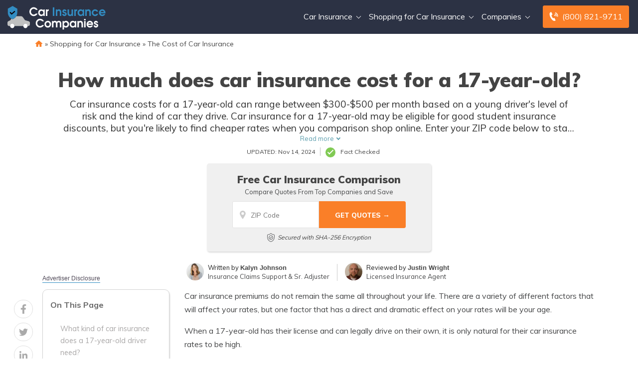

--- FILE ---
content_type: text/html; charset=UTF-8
request_url: https://www.carinsurancecompanies.com/how-much-does-insurance-for-17-year-old-cost/
body_size: 36120
content:
<!doctype html>
<html dir="ltr" lang="en-US" prefix="og: https://ogp.me/ns#">
<head><meta charset="UTF-8"><script>if(navigator.userAgent.match(/MSIE|Internet Explorer/i)||navigator.userAgent.match(/Trident\/7\..*?rv:11/i)){var href=document.location.href;if(!href.match(/[?&]nowprocket/)){if(href.indexOf("?")==-1){if(href.indexOf("#")==-1){document.location.href=href+"?nowprocket=1"}else{document.location.href=href.replace("#","?nowprocket=1#")}}else{if(href.indexOf("#")==-1){document.location.href=href+"&nowprocket=1"}else{document.location.href=href.replace("#","&nowprocket=1#")}}}}</script><script>(()=>{class RocketLazyLoadScripts{constructor(){this.v="2.0.4",this.userEvents=["keydown","keyup","mousedown","mouseup","mousemove","mouseover","mouseout","touchmove","touchstart","touchend","touchcancel","wheel","click","dblclick","input"],this.attributeEvents=["onblur","onclick","oncontextmenu","ondblclick","onfocus","onmousedown","onmouseenter","onmouseleave","onmousemove","onmouseout","onmouseover","onmouseup","onmousewheel","onscroll","onsubmit"]}async t(){this.i(),this.o(),/iP(ad|hone)/.test(navigator.userAgent)&&this.h(),this.u(),this.l(this),this.m(),this.k(this),this.p(this),this._(),await Promise.all([this.R(),this.L()]),this.lastBreath=Date.now(),this.S(this),this.P(),this.D(),this.O(),this.M(),await this.C(this.delayedScripts.normal),await this.C(this.delayedScripts.defer),await this.C(this.delayedScripts.async),await this.T(),await this.F(),await this.j(),await this.A(),window.dispatchEvent(new Event("rocket-allScriptsLoaded")),this.everythingLoaded=!0,this.lastTouchEnd&&await new Promise(t=>setTimeout(t,500-Date.now()+this.lastTouchEnd)),this.I(),this.H(),this.U(),this.W()}i(){this.CSPIssue=sessionStorage.getItem("rocketCSPIssue"),document.addEventListener("securitypolicyviolation",t=>{this.CSPIssue||"script-src-elem"!==t.violatedDirective||"data"!==t.blockedURI||(this.CSPIssue=!0,sessionStorage.setItem("rocketCSPIssue",!0))},{isRocket:!0})}o(){window.addEventListener("pageshow",t=>{this.persisted=t.persisted,this.realWindowLoadedFired=!0},{isRocket:!0}),window.addEventListener("pagehide",()=>{this.onFirstUserAction=null},{isRocket:!0})}h(){let t;function e(e){t=e}window.addEventListener("touchstart",e,{isRocket:!0}),window.addEventListener("touchend",function i(o){o.changedTouches[0]&&t.changedTouches[0]&&Math.abs(o.changedTouches[0].pageX-t.changedTouches[0].pageX)<10&&Math.abs(o.changedTouches[0].pageY-t.changedTouches[0].pageY)<10&&o.timeStamp-t.timeStamp<200&&(window.removeEventListener("touchstart",e,{isRocket:!0}),window.removeEventListener("touchend",i,{isRocket:!0}),"INPUT"===o.target.tagName&&"text"===o.target.type||(o.target.dispatchEvent(new TouchEvent("touchend",{target:o.target,bubbles:!0})),o.target.dispatchEvent(new MouseEvent("mouseover",{target:o.target,bubbles:!0})),o.target.dispatchEvent(new PointerEvent("click",{target:o.target,bubbles:!0,cancelable:!0,detail:1,clientX:o.changedTouches[0].clientX,clientY:o.changedTouches[0].clientY})),event.preventDefault()))},{isRocket:!0})}q(t){this.userActionTriggered||("mousemove"!==t.type||this.firstMousemoveIgnored?"keyup"===t.type||"mouseover"===t.type||"mouseout"===t.type||(this.userActionTriggered=!0,this.onFirstUserAction&&this.onFirstUserAction()):this.firstMousemoveIgnored=!0),"click"===t.type&&t.preventDefault(),t.stopPropagation(),t.stopImmediatePropagation(),"touchstart"===this.lastEvent&&"touchend"===t.type&&(this.lastTouchEnd=Date.now()),"click"===t.type&&(this.lastTouchEnd=0),this.lastEvent=t.type,t.composedPath&&t.composedPath()[0].getRootNode()instanceof ShadowRoot&&(t.rocketTarget=t.composedPath()[0]),this.savedUserEvents.push(t)}u(){this.savedUserEvents=[],this.userEventHandler=this.q.bind(this),this.userEvents.forEach(t=>window.addEventListener(t,this.userEventHandler,{passive:!1,isRocket:!0})),document.addEventListener("visibilitychange",this.userEventHandler,{isRocket:!0})}U(){this.userEvents.forEach(t=>window.removeEventListener(t,this.userEventHandler,{passive:!1,isRocket:!0})),document.removeEventListener("visibilitychange",this.userEventHandler,{isRocket:!0}),this.savedUserEvents.forEach(t=>{(t.rocketTarget||t.target).dispatchEvent(new window[t.constructor.name](t.type,t))})}m(){const t="return false",e=Array.from(this.attributeEvents,t=>"data-rocket-"+t),i="["+this.attributeEvents.join("],[")+"]",o="[data-rocket-"+this.attributeEvents.join("],[data-rocket-")+"]",s=(e,i,o)=>{o&&o!==t&&(e.setAttribute("data-rocket-"+i,o),e["rocket"+i]=new Function("event",o),e.setAttribute(i,t))};new MutationObserver(t=>{for(const n of t)"attributes"===n.type&&(n.attributeName.startsWith("data-rocket-")||this.everythingLoaded?n.attributeName.startsWith("data-rocket-")&&this.everythingLoaded&&this.N(n.target,n.attributeName.substring(12)):s(n.target,n.attributeName,n.target.getAttribute(n.attributeName))),"childList"===n.type&&n.addedNodes.forEach(t=>{if(t.nodeType===Node.ELEMENT_NODE)if(this.everythingLoaded)for(const i of[t,...t.querySelectorAll(o)])for(const t of i.getAttributeNames())e.includes(t)&&this.N(i,t.substring(12));else for(const e of[t,...t.querySelectorAll(i)])for(const t of e.getAttributeNames())this.attributeEvents.includes(t)&&s(e,t,e.getAttribute(t))})}).observe(document,{subtree:!0,childList:!0,attributeFilter:[...this.attributeEvents,...e]})}I(){this.attributeEvents.forEach(t=>{document.querySelectorAll("[data-rocket-"+t+"]").forEach(e=>{this.N(e,t)})})}N(t,e){const i=t.getAttribute("data-rocket-"+e);i&&(t.setAttribute(e,i),t.removeAttribute("data-rocket-"+e))}k(t){Object.defineProperty(HTMLElement.prototype,"onclick",{get(){return this.rocketonclick||null},set(e){this.rocketonclick=e,this.setAttribute(t.everythingLoaded?"onclick":"data-rocket-onclick","this.rocketonclick(event)")}})}S(t){function e(e,i){let o=e[i];e[i]=null,Object.defineProperty(e,i,{get:()=>o,set(s){t.everythingLoaded?o=s:e["rocket"+i]=o=s}})}e(document,"onreadystatechange"),e(window,"onload"),e(window,"onpageshow");try{Object.defineProperty(document,"readyState",{get:()=>t.rocketReadyState,set(e){t.rocketReadyState=e},configurable:!0}),document.readyState="loading"}catch(t){console.log("WPRocket DJE readyState conflict, bypassing")}}l(t){this.originalAddEventListener=EventTarget.prototype.addEventListener,this.originalRemoveEventListener=EventTarget.prototype.removeEventListener,this.savedEventListeners=[],EventTarget.prototype.addEventListener=function(e,i,o){o&&o.isRocket||!t.B(e,this)&&!t.userEvents.includes(e)||t.B(e,this)&&!t.userActionTriggered||e.startsWith("rocket-")||t.everythingLoaded?t.originalAddEventListener.call(this,e,i,o):(t.savedEventListeners.push({target:this,remove:!1,type:e,func:i,options:o}),"mouseenter"!==e&&"mouseleave"!==e||t.originalAddEventListener.call(this,e,t.savedUserEvents.push,o))},EventTarget.prototype.removeEventListener=function(e,i,o){o&&o.isRocket||!t.B(e,this)&&!t.userEvents.includes(e)||t.B(e,this)&&!t.userActionTriggered||e.startsWith("rocket-")||t.everythingLoaded?t.originalRemoveEventListener.call(this,e,i,o):t.savedEventListeners.push({target:this,remove:!0,type:e,func:i,options:o})}}J(t,e){this.savedEventListeners=this.savedEventListeners.filter(i=>{let o=i.type,s=i.target||window;return e!==o||t!==s||(this.B(o,s)&&(i.type="rocket-"+o),this.$(i),!1)})}H(){EventTarget.prototype.addEventListener=this.originalAddEventListener,EventTarget.prototype.removeEventListener=this.originalRemoveEventListener,this.savedEventListeners.forEach(t=>this.$(t))}$(t){t.remove?this.originalRemoveEventListener.call(t.target,t.type,t.func,t.options):this.originalAddEventListener.call(t.target,t.type,t.func,t.options)}p(t){let e;function i(e){return t.everythingLoaded?e:e.split(" ").map(t=>"load"===t||t.startsWith("load.")?"rocket-jquery-load":t).join(" ")}function o(o){function s(e){const s=o.fn[e];o.fn[e]=o.fn.init.prototype[e]=function(){return this[0]===window&&t.userActionTriggered&&("string"==typeof arguments[0]||arguments[0]instanceof String?arguments[0]=i(arguments[0]):"object"==typeof arguments[0]&&Object.keys(arguments[0]).forEach(t=>{const e=arguments[0][t];delete arguments[0][t],arguments[0][i(t)]=e})),s.apply(this,arguments),this}}if(o&&o.fn&&!t.allJQueries.includes(o)){const e={DOMContentLoaded:[],"rocket-DOMContentLoaded":[]};for(const t in e)document.addEventListener(t,()=>{e[t].forEach(t=>t())},{isRocket:!0});o.fn.ready=o.fn.init.prototype.ready=function(i){function s(){parseInt(o.fn.jquery)>2?setTimeout(()=>i.bind(document)(o)):i.bind(document)(o)}return"function"==typeof i&&(t.realDomReadyFired?!t.userActionTriggered||t.fauxDomReadyFired?s():e["rocket-DOMContentLoaded"].push(s):e.DOMContentLoaded.push(s)),o([])},s("on"),s("one"),s("off"),t.allJQueries.push(o)}e=o}t.allJQueries=[],o(window.jQuery),Object.defineProperty(window,"jQuery",{get:()=>e,set(t){o(t)}})}P(){const t=new Map;document.write=document.writeln=function(e){const i=document.currentScript,o=document.createRange(),s=i.parentElement;let n=t.get(i);void 0===n&&(n=i.nextSibling,t.set(i,n));const c=document.createDocumentFragment();o.setStart(c,0),c.appendChild(o.createContextualFragment(e)),s.insertBefore(c,n)}}async R(){return new Promise(t=>{this.userActionTriggered?t():this.onFirstUserAction=t})}async L(){return new Promise(t=>{document.addEventListener("DOMContentLoaded",()=>{this.realDomReadyFired=!0,t()},{isRocket:!0})})}async j(){return this.realWindowLoadedFired?Promise.resolve():new Promise(t=>{window.addEventListener("load",t,{isRocket:!0})})}M(){this.pendingScripts=[];this.scriptsMutationObserver=new MutationObserver(t=>{for(const e of t)e.addedNodes.forEach(t=>{"SCRIPT"!==t.tagName||t.noModule||t.isWPRocket||this.pendingScripts.push({script:t,promise:new Promise(e=>{const i=()=>{const i=this.pendingScripts.findIndex(e=>e.script===t);i>=0&&this.pendingScripts.splice(i,1),e()};t.addEventListener("load",i,{isRocket:!0}),t.addEventListener("error",i,{isRocket:!0}),setTimeout(i,1e3)})})})}),this.scriptsMutationObserver.observe(document,{childList:!0,subtree:!0})}async F(){await this.X(),this.pendingScripts.length?(await this.pendingScripts[0].promise,await this.F()):this.scriptsMutationObserver.disconnect()}D(){this.delayedScripts={normal:[],async:[],defer:[]},document.querySelectorAll("script[type$=rocketlazyloadscript]").forEach(t=>{t.hasAttribute("data-rocket-src")?t.hasAttribute("async")&&!1!==t.async?this.delayedScripts.async.push(t):t.hasAttribute("defer")&&!1!==t.defer||"module"===t.getAttribute("data-rocket-type")?this.delayedScripts.defer.push(t):this.delayedScripts.normal.push(t):this.delayedScripts.normal.push(t)})}async _(){await this.L();let t=[];document.querySelectorAll("script[type$=rocketlazyloadscript][data-rocket-src]").forEach(e=>{let i=e.getAttribute("data-rocket-src");if(i&&!i.startsWith("data:")){i.startsWith("//")&&(i=location.protocol+i);try{const o=new URL(i).origin;o!==location.origin&&t.push({src:o,crossOrigin:e.crossOrigin||"module"===e.getAttribute("data-rocket-type")})}catch(t){}}}),t=[...new Map(t.map(t=>[JSON.stringify(t),t])).values()],this.Y(t,"preconnect")}async G(t){if(await this.K(),!0!==t.noModule||!("noModule"in HTMLScriptElement.prototype))return new Promise(e=>{let i;function o(){(i||t).setAttribute("data-rocket-status","executed"),e()}try{if(navigator.userAgent.includes("Firefox/")||""===navigator.vendor||this.CSPIssue)i=document.createElement("script"),[...t.attributes].forEach(t=>{let e=t.nodeName;"type"!==e&&("data-rocket-type"===e&&(e="type"),"data-rocket-src"===e&&(e="src"),i.setAttribute(e,t.nodeValue))}),t.text&&(i.text=t.text),t.nonce&&(i.nonce=t.nonce),i.hasAttribute("src")?(i.addEventListener("load",o,{isRocket:!0}),i.addEventListener("error",()=>{i.setAttribute("data-rocket-status","failed-network"),e()},{isRocket:!0}),setTimeout(()=>{i.isConnected||e()},1)):(i.text=t.text,o()),i.isWPRocket=!0,t.parentNode.replaceChild(i,t);else{const i=t.getAttribute("data-rocket-type"),s=t.getAttribute("data-rocket-src");i?(t.type=i,t.removeAttribute("data-rocket-type")):t.removeAttribute("type"),t.addEventListener("load",o,{isRocket:!0}),t.addEventListener("error",i=>{this.CSPIssue&&i.target.src.startsWith("data:")?(console.log("WPRocket: CSP fallback activated"),t.removeAttribute("src"),this.G(t).then(e)):(t.setAttribute("data-rocket-status","failed-network"),e())},{isRocket:!0}),s?(t.fetchPriority="high",t.removeAttribute("data-rocket-src"),t.src=s):t.src="data:text/javascript;base64,"+window.btoa(unescape(encodeURIComponent(t.text)))}}catch(i){t.setAttribute("data-rocket-status","failed-transform"),e()}});t.setAttribute("data-rocket-status","skipped")}async C(t){const e=t.shift();return e?(e.isConnected&&await this.G(e),this.C(t)):Promise.resolve()}O(){this.Y([...this.delayedScripts.normal,...this.delayedScripts.defer,...this.delayedScripts.async],"preload")}Y(t,e){this.trash=this.trash||[];let i=!0;var o=document.createDocumentFragment();t.forEach(t=>{const s=t.getAttribute&&t.getAttribute("data-rocket-src")||t.src;if(s&&!s.startsWith("data:")){const n=document.createElement("link");n.href=s,n.rel=e,"preconnect"!==e&&(n.as="script",n.fetchPriority=i?"high":"low"),t.getAttribute&&"module"===t.getAttribute("data-rocket-type")&&(n.crossOrigin=!0),t.crossOrigin&&(n.crossOrigin=t.crossOrigin),t.integrity&&(n.integrity=t.integrity),t.nonce&&(n.nonce=t.nonce),o.appendChild(n),this.trash.push(n),i=!1}}),document.head.appendChild(o)}W(){this.trash.forEach(t=>t.remove())}async T(){try{document.readyState="interactive"}catch(t){}this.fauxDomReadyFired=!0;try{await this.K(),this.J(document,"readystatechange"),document.dispatchEvent(new Event("rocket-readystatechange")),await this.K(),document.rocketonreadystatechange&&document.rocketonreadystatechange(),await this.K(),this.J(document,"DOMContentLoaded"),document.dispatchEvent(new Event("rocket-DOMContentLoaded")),await this.K(),this.J(window,"DOMContentLoaded"),window.dispatchEvent(new Event("rocket-DOMContentLoaded"))}catch(t){console.error(t)}}async A(){try{document.readyState="complete"}catch(t){}try{await this.K(),this.J(document,"readystatechange"),document.dispatchEvent(new Event("rocket-readystatechange")),await this.K(),document.rocketonreadystatechange&&document.rocketonreadystatechange(),await this.K(),this.J(window,"load"),window.dispatchEvent(new Event("rocket-load")),await this.K(),window.rocketonload&&window.rocketonload(),await this.K(),this.allJQueries.forEach(t=>t(window).trigger("rocket-jquery-load")),await this.K(),this.J(window,"pageshow");const t=new Event("rocket-pageshow");t.persisted=this.persisted,window.dispatchEvent(t),await this.K(),window.rocketonpageshow&&window.rocketonpageshow({persisted:this.persisted})}catch(t){console.error(t)}}async K(){Date.now()-this.lastBreath>45&&(await this.X(),this.lastBreath=Date.now())}async X(){return document.hidden?new Promise(t=>setTimeout(t)):new Promise(t=>requestAnimationFrame(t))}B(t,e){return e===document&&"readystatechange"===t||(e===document&&"DOMContentLoaded"===t||(e===window&&"DOMContentLoaded"===t||(e===window&&"load"===t||e===window&&"pageshow"===t)))}static run(){(new RocketLazyLoadScripts).t()}}RocketLazyLoadScripts.run()})();</script>
	
	<meta name="viewport" content="width=device-width, initial-scale=1">
	<link rel="profile" href="https://gmpg.org/xfn/11">

	<title>How much does car insurance cost for a 17-year-old?</title>
<link data-rocket-prefetch href="https://fonts.googleapis.com" rel="dns-prefetch">
<link data-rocket-preload as="style" href="https://fonts.googleapis.com/css2?family=Muli%3Awght%40400%3B500%3B600%3B700%3B800%3B900&#038;ver=1.1.12.61&#038;display=swap" rel="preload">
<link data-rocket-preload as="style" href="https://fonts.googleapis.com/css?family=Montserrat&#038;display=swap" rel="preload">
<style id="" media="print" onload="this.media=&#039;all&#039;">/* vietnamese */
@font-face {
  font-family: 'Muli';
  font-style: normal;
  font-weight: 400;
  font-display: swap;
  src: url(/fonts.gstatic.com/s/muli/v34/7Auwp_0qiz-afT3GLQjUwkQ1OQ.woff2) format('woff2');
  unicode-range: U+0102-0103, U+0110-0111, U+0128-0129, U+0168-0169, U+01A0-01A1, U+01AF-01B0, U+0300-0301, U+0303-0304, U+0308-0309, U+0323, U+0329, U+1EA0-1EF9, U+20AB;
}
/* latin-ext */
@font-face {
  font-family: 'Muli';
  font-style: normal;
  font-weight: 400;
  font-display: swap;
  src: url(/fonts.gstatic.com/s/muli/v34/7Auwp_0qiz-afTzGLQjUwkQ1OQ.woff2) format('woff2');
  unicode-range: U+0100-02BA, U+02BD-02C5, U+02C7-02CC, U+02CE-02D7, U+02DD-02FF, U+0304, U+0308, U+0329, U+1D00-1DBF, U+1E00-1E9F, U+1EF2-1EFF, U+2020, U+20A0-20AB, U+20AD-20C0, U+2113, U+2C60-2C7F, U+A720-A7FF;
}
/* latin */
@font-face {
  font-family: 'Muli';
  font-style: normal;
  font-weight: 400;
  font-display: swap;
  src: url(/fonts.gstatic.com/s/muli/v34/7Auwp_0qiz-afTLGLQjUwkQ.woff2) format('woff2');
  unicode-range: U+0000-00FF, U+0131, U+0152-0153, U+02BB-02BC, U+02C6, U+02DA, U+02DC, U+0304, U+0308, U+0329, U+2000-206F, U+20AC, U+2122, U+2191, U+2193, U+2212, U+2215, U+FEFF, U+FFFD;
}
/* vietnamese */
@font-face {
  font-family: 'Muli';
  font-style: normal;
  font-weight: 500;
  font-display: swap;
  src: url(/fonts.gstatic.com/s/muli/v34/7Auwp_0qiz-afT3GLQjUwkQ1OQ.woff2) format('woff2');
  unicode-range: U+0102-0103, U+0110-0111, U+0128-0129, U+0168-0169, U+01A0-01A1, U+01AF-01B0, U+0300-0301, U+0303-0304, U+0308-0309, U+0323, U+0329, U+1EA0-1EF9, U+20AB;
}
/* latin-ext */
@font-face {
  font-family: 'Muli';
  font-style: normal;
  font-weight: 500;
  font-display: swap;
  src: url(/fonts.gstatic.com/s/muli/v34/7Auwp_0qiz-afTzGLQjUwkQ1OQ.woff2) format('woff2');
  unicode-range: U+0100-02BA, U+02BD-02C5, U+02C7-02CC, U+02CE-02D7, U+02DD-02FF, U+0304, U+0308, U+0329, U+1D00-1DBF, U+1E00-1E9F, U+1EF2-1EFF, U+2020, U+20A0-20AB, U+20AD-20C0, U+2113, U+2C60-2C7F, U+A720-A7FF;
}
/* latin */
@font-face {
  font-family: 'Muli';
  font-style: normal;
  font-weight: 500;
  font-display: swap;
  src: url(/fonts.gstatic.com/s/muli/v34/7Auwp_0qiz-afTLGLQjUwkQ.woff2) format('woff2');
  unicode-range: U+0000-00FF, U+0131, U+0152-0153, U+02BB-02BC, U+02C6, U+02DA, U+02DC, U+0304, U+0308, U+0329, U+2000-206F, U+20AC, U+2122, U+2191, U+2193, U+2212, U+2215, U+FEFF, U+FFFD;
}
/* vietnamese */
@font-face {
  font-family: 'Muli';
  font-style: normal;
  font-weight: 600;
  font-display: swap;
  src: url(/fonts.gstatic.com/s/muli/v34/7Auwp_0qiz-afT3GLQjUwkQ1OQ.woff2) format('woff2');
  unicode-range: U+0102-0103, U+0110-0111, U+0128-0129, U+0168-0169, U+01A0-01A1, U+01AF-01B0, U+0300-0301, U+0303-0304, U+0308-0309, U+0323, U+0329, U+1EA0-1EF9, U+20AB;
}
/* latin-ext */
@font-face {
  font-family: 'Muli';
  font-style: normal;
  font-weight: 600;
  font-display: swap;
  src: url(/fonts.gstatic.com/s/muli/v34/7Auwp_0qiz-afTzGLQjUwkQ1OQ.woff2) format('woff2');
  unicode-range: U+0100-02BA, U+02BD-02C5, U+02C7-02CC, U+02CE-02D7, U+02DD-02FF, U+0304, U+0308, U+0329, U+1D00-1DBF, U+1E00-1E9F, U+1EF2-1EFF, U+2020, U+20A0-20AB, U+20AD-20C0, U+2113, U+2C60-2C7F, U+A720-A7FF;
}
/* latin */
@font-face {
  font-family: 'Muli';
  font-style: normal;
  font-weight: 600;
  font-display: swap;
  src: url(/fonts.gstatic.com/s/muli/v34/7Auwp_0qiz-afTLGLQjUwkQ.woff2) format('woff2');
  unicode-range: U+0000-00FF, U+0131, U+0152-0153, U+02BB-02BC, U+02C6, U+02DA, U+02DC, U+0304, U+0308, U+0329, U+2000-206F, U+20AC, U+2122, U+2191, U+2193, U+2212, U+2215, U+FEFF, U+FFFD;
}
/* vietnamese */
@font-face {
  font-family: 'Muli';
  font-style: normal;
  font-weight: 700;
  font-display: swap;
  src: url(/fonts.gstatic.com/s/muli/v34/7Auwp_0qiz-afT3GLQjUwkQ1OQ.woff2) format('woff2');
  unicode-range: U+0102-0103, U+0110-0111, U+0128-0129, U+0168-0169, U+01A0-01A1, U+01AF-01B0, U+0300-0301, U+0303-0304, U+0308-0309, U+0323, U+0329, U+1EA0-1EF9, U+20AB;
}
/* latin-ext */
@font-face {
  font-family: 'Muli';
  font-style: normal;
  font-weight: 700;
  font-display: swap;
  src: url(/fonts.gstatic.com/s/muli/v34/7Auwp_0qiz-afTzGLQjUwkQ1OQ.woff2) format('woff2');
  unicode-range: U+0100-02BA, U+02BD-02C5, U+02C7-02CC, U+02CE-02D7, U+02DD-02FF, U+0304, U+0308, U+0329, U+1D00-1DBF, U+1E00-1E9F, U+1EF2-1EFF, U+2020, U+20A0-20AB, U+20AD-20C0, U+2113, U+2C60-2C7F, U+A720-A7FF;
}
/* latin */
@font-face {
  font-family: 'Muli';
  font-style: normal;
  font-weight: 700;
  font-display: swap;
  src: url(/fonts.gstatic.com/s/muli/v34/7Auwp_0qiz-afTLGLQjUwkQ.woff2) format('woff2');
  unicode-range: U+0000-00FF, U+0131, U+0152-0153, U+02BB-02BC, U+02C6, U+02DA, U+02DC, U+0304, U+0308, U+0329, U+2000-206F, U+20AC, U+2122, U+2191, U+2193, U+2212, U+2215, U+FEFF, U+FFFD;
}
/* vietnamese */
@font-face {
  font-family: 'Muli';
  font-style: normal;
  font-weight: 800;
  font-display: swap;
  src: url(/fonts.gstatic.com/s/muli/v34/7Auwp_0qiz-afT3GLQjUwkQ1OQ.woff2) format('woff2');
  unicode-range: U+0102-0103, U+0110-0111, U+0128-0129, U+0168-0169, U+01A0-01A1, U+01AF-01B0, U+0300-0301, U+0303-0304, U+0308-0309, U+0323, U+0329, U+1EA0-1EF9, U+20AB;
}
/* latin-ext */
@font-face {
  font-family: 'Muli';
  font-style: normal;
  font-weight: 800;
  font-display: swap;
  src: url(/fonts.gstatic.com/s/muli/v34/7Auwp_0qiz-afTzGLQjUwkQ1OQ.woff2) format('woff2');
  unicode-range: U+0100-02BA, U+02BD-02C5, U+02C7-02CC, U+02CE-02D7, U+02DD-02FF, U+0304, U+0308, U+0329, U+1D00-1DBF, U+1E00-1E9F, U+1EF2-1EFF, U+2020, U+20A0-20AB, U+20AD-20C0, U+2113, U+2C60-2C7F, U+A720-A7FF;
}
/* latin */
@font-face {
  font-family: 'Muli';
  font-style: normal;
  font-weight: 800;
  font-display: swap;
  src: url(/fonts.gstatic.com/s/muli/v34/7Auwp_0qiz-afTLGLQjUwkQ.woff2) format('woff2');
  unicode-range: U+0000-00FF, U+0131, U+0152-0153, U+02BB-02BC, U+02C6, U+02DA, U+02DC, U+0304, U+0308, U+0329, U+2000-206F, U+20AC, U+2122, U+2191, U+2193, U+2212, U+2215, U+FEFF, U+FFFD;
}
/* vietnamese */
@font-face {
  font-family: 'Muli';
  font-style: normal;
  font-weight: 900;
  font-display: swap;
  src: url(/fonts.gstatic.com/s/muli/v34/7Auwp_0qiz-afT3GLQjUwkQ1OQ.woff2) format('woff2');
  unicode-range: U+0102-0103, U+0110-0111, U+0128-0129, U+0168-0169, U+01A0-01A1, U+01AF-01B0, U+0300-0301, U+0303-0304, U+0308-0309, U+0323, U+0329, U+1EA0-1EF9, U+20AB;
}
/* latin-ext */
@font-face {
  font-family: 'Muli';
  font-style: normal;
  font-weight: 900;
  font-display: swap;
  src: url(/fonts.gstatic.com/s/muli/v34/7Auwp_0qiz-afTzGLQjUwkQ1OQ.woff2) format('woff2');
  unicode-range: U+0100-02BA, U+02BD-02C5, U+02C7-02CC, U+02CE-02D7, U+02DD-02FF, U+0304, U+0308, U+0329, U+1D00-1DBF, U+1E00-1E9F, U+1EF2-1EFF, U+2020, U+20A0-20AB, U+20AD-20C0, U+2113, U+2C60-2C7F, U+A720-A7FF;
}
/* latin */
@font-face {
  font-family: 'Muli';
  font-style: normal;
  font-weight: 900;
  font-display: swap;
  src: url(/fonts.gstatic.com/s/muli/v34/7Auwp_0qiz-afTLGLQjUwkQ.woff2) format('woff2');
  unicode-range: U+0000-00FF, U+0131, U+0152-0153, U+02BB-02BC, U+02C6, U+02DA, U+02DC, U+0304, U+0308, U+0329, U+2000-206F, U+20AC, U+2122, U+2191, U+2193, U+2212, U+2215, U+FEFF, U+FFFD;
}
</style>
<noscript data-wpr-hosted-gf-parameters=""><link rel="stylesheet" href="https://fonts.googleapis.com/css2?family=Muli%3Awght%40400%3B500%3B600%3B700%3B800%3B900&#038;ver=1.1.12.61&#038;display=swap"></noscript>
<style id="" media="print" onload="this.media=&#039;all&#039;">/* cyrillic-ext */
@font-face {
  font-family: 'Montserrat';
  font-style: normal;
  font-weight: 400;
  font-display: swap;
  src: url(/fonts.gstatic.com/s/montserrat/v31/JTUHjIg1_i6t8kCHKm4532VJOt5-QNFgpCtr6Hw0aXp-p7K4KLjztg.woff2) format('woff2');
  unicode-range: U+0460-052F, U+1C80-1C8A, U+20B4, U+2DE0-2DFF, U+A640-A69F, U+FE2E-FE2F;
}
/* cyrillic */
@font-face {
  font-family: 'Montserrat';
  font-style: normal;
  font-weight: 400;
  font-display: swap;
  src: url(/fonts.gstatic.com/s/montserrat/v31/JTUHjIg1_i6t8kCHKm4532VJOt5-QNFgpCtr6Hw9aXp-p7K4KLjztg.woff2) format('woff2');
  unicode-range: U+0301, U+0400-045F, U+0490-0491, U+04B0-04B1, U+2116;
}
/* vietnamese */
@font-face {
  font-family: 'Montserrat';
  font-style: normal;
  font-weight: 400;
  font-display: swap;
  src: url(/fonts.gstatic.com/s/montserrat/v31/JTUHjIg1_i6t8kCHKm4532VJOt5-QNFgpCtr6Hw2aXp-p7K4KLjztg.woff2) format('woff2');
  unicode-range: U+0102-0103, U+0110-0111, U+0128-0129, U+0168-0169, U+01A0-01A1, U+01AF-01B0, U+0300-0301, U+0303-0304, U+0308-0309, U+0323, U+0329, U+1EA0-1EF9, U+20AB;
}
/* latin-ext */
@font-face {
  font-family: 'Montserrat';
  font-style: normal;
  font-weight: 400;
  font-display: swap;
  src: url(/fonts.gstatic.com/s/montserrat/v31/JTUHjIg1_i6t8kCHKm4532VJOt5-QNFgpCtr6Hw3aXp-p7K4KLjztg.woff2) format('woff2');
  unicode-range: U+0100-02BA, U+02BD-02C5, U+02C7-02CC, U+02CE-02D7, U+02DD-02FF, U+0304, U+0308, U+0329, U+1D00-1DBF, U+1E00-1E9F, U+1EF2-1EFF, U+2020, U+20A0-20AB, U+20AD-20C0, U+2113, U+2C60-2C7F, U+A720-A7FF;
}
/* latin */
@font-face {
  font-family: 'Montserrat';
  font-style: normal;
  font-weight: 400;
  font-display: swap;
  src: url(/fonts.gstatic.com/s/montserrat/v31/JTUHjIg1_i6t8kCHKm4532VJOt5-QNFgpCtr6Hw5aXp-p7K4KLg.woff2) format('woff2');
  unicode-range: U+0000-00FF, U+0131, U+0152-0153, U+02BB-02BC, U+02C6, U+02DA, U+02DC, U+0304, U+0308, U+0329, U+2000-206F, U+20AC, U+2122, U+2191, U+2193, U+2212, U+2215, U+FEFF, U+FFFD;
}
</style>
<noscript data-wpr-hosted-gf-parameters=""><link rel="stylesheet" href="https://fonts.googleapis.com/css?family=Montserrat&#038;display=swap"></noscript>
<style id="rocket-critical-css">.rll-youtube-player body.home .rll-youtube-player .reddit-embed-bq</style><link rel="preload" data-rocket-preload as="image" href="https://www.carinsurancecompanies.com/wp-content/themes/aiorg/img/shield-big.svg" fetchpriority="high">
	<style>img:is([sizes="auto" i], [sizes^="auto," i]) { contain-intrinsic-size: 3000px 1500px }</style>
	
		<!-- All in One SEO Pro 4.9.3 - aioseo.com -->
	<meta name="description" content="Car insurance costs for a 17-year-old can range between $300-$500 per month based on a young driver&#039;s level of risk and the kind of car they drive. Find cheap teen car insurance quotes here." />
	<meta name="robots" content="max-snippet:-1, max-image-preview:large, max-video-preview:-1" />
	<meta name="author" content="Ashley Jimeno"/>
	<meta name="keywords" content="car insurance costs for a 17-year-old" />
	<link rel="canonical" href="https://www.carinsurancecompanies.com/how-much-does-insurance-for-17-year-old-cost/" />
	<meta name="generator" content="All in One SEO Pro (AIOSEO) 4.9.3" />
		<meta property="og:locale" content="en_US" />
		<meta property="og:site_name" content="CarInsuranceCompanies.com | Car Insurance Companies | Find Car Insurance Companies Online" />
		<meta property="og:type" content="article" />
		<meta property="og:title" content="How much does car insurance cost for a 17-year-old?" />
		<meta property="og:description" content="Car insurance costs for a 17-year-old can range between $300-$500 per month based on a young driver&#039;s level of risk and the kind of car they drive. Find cheap teen car insurance quotes here." />
		<meta property="og:url" content="https://www.carinsurancecompanies.com/how-much-does-insurance-for-17-year-old-cost/" />
		<meta property="og:image" content="https://www.carinsurancecompanies.com/wp-content/uploads/99444fdf-cicompaniescom-logo-dark.svg" />
		<meta property="og:image:secure_url" content="https://www.carinsurancecompanies.com/wp-content/uploads/99444fdf-cicompaniescom-logo-dark.svg" />
		<meta property="article:published_time" content="2015-07-03T21:00:40+00:00" />
		<meta property="article:modified_time" content="2024-11-14T15:27:36+00:00" />
		<meta name="twitter:card" content="summary" />
		<meta name="twitter:site" content="@companies_car" />
		<meta name="twitter:title" content="How much does car insurance cost for a 17-year-old?" />
		<meta name="twitter:description" content="Car insurance costs for a 17-year-old can range between $300-$500 per month based on a young driver&#039;s level of risk and the kind of car they drive. Find cheap teen car insurance quotes here." />
		<meta name="twitter:creator" content="@companies_car" />
		<meta name="twitter:image" content="https://www.carinsurancecompanies.com/wp-content/uploads/99444fdf-cicompaniescom-logo-dark.svg" />
		<script type="application/ld+json" class="aioseo-schema">
			{"@context":"https:\/\/schema.org","@graph":[{"@type":"Article","@id":"https:\/\/www.carinsurancecompanies.com\/how-much-does-insurance-for-17-year-old-cost\/#article","name":"How much does car insurance cost for a 17-year-old?","headline":"How much does car insurance cost for a 17-year-old?","author":{"@id":"https:\/\/www.carinsurancecompanies.com\/author\/ashley\/#author"},"publisher":{"@id":"https:\/\/www.carinsurancecompanies.com\/#organization"},"image":{"@type":"ImageObject","url":"https:\/\/www.carinsurancecompanies.com\/wp-content\/uploads\/How-much-does-car-insurance-cost-for-a-17-year-old.png","width":1500,"height":844,"caption":"How much does car insurance cost for a 17-year-old?"},"datePublished":"2015-07-03T15:00:40-06:00","dateModified":"2024-11-14T09:27:36-06:00","inLanguage":"en-US","mainEntityOfPage":{"@id":"https:\/\/www.carinsurancecompanies.com\/how-much-does-insurance-for-17-year-old-cost\/#webpage"},"isPartOf":{"@id":"https:\/\/www.carinsurancecompanies.com\/how-much-does-insurance-for-17-year-old-cost\/#webpage"},"articleSection":"The Cost of Car Insurance, auto insurance factors, auto insurance policy, auto insurance rates"},{"@type":"BreadcrumbList","@id":"https:\/\/www.carinsurancecompanies.com\/how-much-does-insurance-for-17-year-old-cost\/#breadcrumblist","itemListElement":[{"@type":"ListItem","@id":"https:\/\/www.carinsurancecompanies.com#listItem","position":1,"name":"Home","item":"https:\/\/www.carinsurancecompanies.com","nextItem":{"@type":"ListItem","@id":"https:\/\/www.carinsurancecompanies.com\/shopping-for-car-insurance-how-to-compare-and-evaluate-quotes\/#listItem","name":"Shopping for Car Insurance"}},{"@type":"ListItem","@id":"https:\/\/www.carinsurancecompanies.com\/shopping-for-car-insurance-how-to-compare-and-evaluate-quotes\/#listItem","position":2,"name":"Shopping for Car Insurance","item":"https:\/\/www.carinsurancecompanies.com\/shopping-for-car-insurance-how-to-compare-and-evaluate-quotes\/","nextItem":{"@type":"ListItem","@id":"https:\/\/www.carinsurancecompanies.com\/the-cost-of-car-insurance-what-you-can-expect-to-pay\/#listItem","name":"The Cost of Car Insurance"},"previousItem":{"@type":"ListItem","@id":"https:\/\/www.carinsurancecompanies.com#listItem","name":"Home"}},{"@type":"ListItem","@id":"https:\/\/www.carinsurancecompanies.com\/the-cost-of-car-insurance-what-you-can-expect-to-pay\/#listItem","position":3,"name":"The Cost of Car Insurance","previousItem":{"@type":"ListItem","@id":"https:\/\/www.carinsurancecompanies.com\/shopping-for-car-insurance-how-to-compare-and-evaluate-quotes\/#listItem","name":"Shopping for Car Insurance"}}]},{"@type":"Organization","@id":"https:\/\/www.carinsurancecompanies.com\/#organization","name":"CarInsuranceCompanies.com","description":"Car Insurance Companies | Find Car Insurance Companies Online","url":"https:\/\/www.carinsurancecompanies.com\/","logo":{"@type":"ImageObject","url":"https:\/\/www.carinsurancecompanies.com\/wp-content\/uploads\/99444fdf-cicompaniescom-logo-dark.svg","@id":"https:\/\/www.carinsurancecompanies.com\/how-much-does-insurance-for-17-year-old-cost\/#organizationLogo","width":100,"height":100},"image":{"@id":"https:\/\/www.carinsurancecompanies.com\/how-much-does-insurance-for-17-year-old-cost\/#organizationLogo"},"sameAs":["https:\/\/twitter.com\/companies_car"]},{"@type":"Person","@id":"https:\/\/www.carinsurancecompanies.com\/author\/ashley\/#author","url":"https:\/\/www.carinsurancecompanies.com\/author\/ashley\/","name":"Ashley Jimeno","image":{"@type":"ImageObject","@id":"https:\/\/www.carinsurancecompanies.com\/how-much-does-insurance-for-17-year-old-cost\/#authorImage","url":"https:\/\/secure.gravatar.com\/avatar\/f92d90e77879118497373dbe9374410ea319c2680b1c4936ad04fdbef3d204ef?s=96&d=mm&r=g","width":96,"height":96,"caption":"Ashley Jimeno"}},{"@type":"WebPage","@id":"https:\/\/www.carinsurancecompanies.com\/how-much-does-insurance-for-17-year-old-cost\/#webpage","url":"https:\/\/www.carinsurancecompanies.com\/how-much-does-insurance-for-17-year-old-cost\/","name":"How much does car insurance cost for a 17-year-old?","description":"Car insurance costs for a 17-year-old can range between $300-$500 per month based on a young driver's level of risk and the kind of car they drive. Find cheap teen car insurance quotes here.","inLanguage":"en-US","isPartOf":{"@id":"https:\/\/www.carinsurancecompanies.com\/#website"},"breadcrumb":{"@id":"https:\/\/www.carinsurancecompanies.com\/how-much-does-insurance-for-17-year-old-cost\/#breadcrumblist"},"author":{"@id":"https:\/\/www.carinsurancecompanies.com\/author\/ashley\/#author"},"creator":{"@id":"https:\/\/www.carinsurancecompanies.com\/author\/ashley\/#author"},"image":{"@type":"ImageObject","url":"https:\/\/www.carinsurancecompanies.com\/wp-content\/uploads\/How-much-does-car-insurance-cost-for-a-17-year-old.png","@id":"https:\/\/www.carinsurancecompanies.com\/how-much-does-insurance-for-17-year-old-cost\/#mainImage","width":1500,"height":844,"caption":"How much does car insurance cost for a 17-year-old?"},"primaryImageOfPage":{"@id":"https:\/\/www.carinsurancecompanies.com\/how-much-does-insurance-for-17-year-old-cost\/#mainImage"},"datePublished":"2015-07-03T15:00:40-06:00","dateModified":"2024-11-14T09:27:36-06:00"},{"@type":"WebSite","@id":"https:\/\/www.carinsurancecompanies.com\/#website","url":"https:\/\/www.carinsurancecompanies.com\/","name":"CarInsuranceCompanies.com","description":"Car Insurance Companies | Find Car Insurance Companies Online","inLanguage":"en-US","publisher":{"@id":"https:\/\/www.carinsurancecompanies.com\/#organization"}}]}
		</script>
		<!-- All in One SEO Pro -->

<link rel='dns-prefetch' href='//ajax.googleapis.com' />
<link rel='dns-prefetch' href='//cdnjs.cloudflare.com' />
<link rel='dns-prefetch' href='//fonts.googleapis.com' />
<link href='https://fonts.gstatic.com' crossorigin rel='preconnect' />
<link rel="alternate" type="application/rss+xml" title="CarInsuranceCompanies.com &raquo; Feed" href="https://www.carinsurancecompanies.com/feed/" />
<link rel="alternate" type="application/rss+xml" title="CarInsuranceCompanies.com &raquo; Comments Feed" href="https://www.carinsurancecompanies.com/comments/feed/" />
<style id='classic-theme-styles-inline-css'>
/*! This file is auto-generated */
.wp-block-button__link{color:#fff;background-color:#32373c;border-radius:9999px;box-shadow:none;text-decoration:none;padding:calc(.667em + 2px) calc(1.333em + 2px);font-size:1.125em}.wp-block-file__button{background:#32373c;color:#fff;text-decoration:none}
</style>
<link data-minify="1" rel='preload'  href='https://www.carinsurancecompanies.com/wp-content/cache/min/1/wp-content/plugins/all-in-one-seo-pack-pro/dist/Pro/assets/css/table-of-contents/global.e90f6d47.css?ver=1769705999' data-rocket-async="style" as="style" onload="this.onload=null;this.rel='stylesheet'" onerror="this.removeAttribute('data-rocket-async')"  media='all' />
<link data-minify="1" rel='preload'  href='https://www.carinsurancecompanies.com/wp-content/cache/min/1/wp-content/plugins/all-in-one-seo-pack-pro/dist/Pro/assets/css/recipe/global.67a3275f.css?ver=1769705999' data-rocket-async="style" as="style" onload="this.onload=null;this.rel='stylesheet'" onerror="this.removeAttribute('data-rocket-async')"  media='all' />
<link data-minify="1" rel='preload'  href='https://www.carinsurancecompanies.com/wp-content/cache/min/1/wp-content/plugins/all-in-one-seo-pack-pro/dist/Pro/assets/css/product/global.61066cfb.css?ver=1769705999' data-rocket-async="style" as="style" onload="this.onload=null;this.rel='stylesheet'" onerror="this.removeAttribute('data-rocket-async')"  media='all' />
<style id='global-styles-inline-css'>
:root{--wp--preset--aspect-ratio--square: 1;--wp--preset--aspect-ratio--4-3: 4/3;--wp--preset--aspect-ratio--3-4: 3/4;--wp--preset--aspect-ratio--3-2: 3/2;--wp--preset--aspect-ratio--2-3: 2/3;--wp--preset--aspect-ratio--16-9: 16/9;--wp--preset--aspect-ratio--9-16: 9/16;--wp--preset--color--black: #000000;--wp--preset--color--cyan-bluish-gray: #abb8c3;--wp--preset--color--white: #ffffff;--wp--preset--color--pale-pink: #f78da7;--wp--preset--color--vivid-red: #cf2e2e;--wp--preset--color--luminous-vivid-orange: #ff6900;--wp--preset--color--luminous-vivid-amber: #fcb900;--wp--preset--color--light-green-cyan: #7bdcb5;--wp--preset--color--vivid-green-cyan: #00d084;--wp--preset--color--pale-cyan-blue: #8ed1fc;--wp--preset--color--vivid-cyan-blue: #0693e3;--wp--preset--color--vivid-purple: #9b51e0;--wp--preset--gradient--vivid-cyan-blue-to-vivid-purple: linear-gradient(135deg,rgba(6,147,227,1) 0%,rgb(155,81,224) 100%);--wp--preset--gradient--light-green-cyan-to-vivid-green-cyan: linear-gradient(135deg,rgb(122,220,180) 0%,rgb(0,208,130) 100%);--wp--preset--gradient--luminous-vivid-amber-to-luminous-vivid-orange: linear-gradient(135deg,rgba(252,185,0,1) 0%,rgba(255,105,0,1) 100%);--wp--preset--gradient--luminous-vivid-orange-to-vivid-red: linear-gradient(135deg,rgba(255,105,0,1) 0%,rgb(207,46,46) 100%);--wp--preset--gradient--very-light-gray-to-cyan-bluish-gray: linear-gradient(135deg,rgb(238,238,238) 0%,rgb(169,184,195) 100%);--wp--preset--gradient--cool-to-warm-spectrum: linear-gradient(135deg,rgb(74,234,220) 0%,rgb(151,120,209) 20%,rgb(207,42,186) 40%,rgb(238,44,130) 60%,rgb(251,105,98) 80%,rgb(254,248,76) 100%);--wp--preset--gradient--blush-light-purple: linear-gradient(135deg,rgb(255,206,236) 0%,rgb(152,150,240) 100%);--wp--preset--gradient--blush-bordeaux: linear-gradient(135deg,rgb(254,205,165) 0%,rgb(254,45,45) 50%,rgb(107,0,62) 100%);--wp--preset--gradient--luminous-dusk: linear-gradient(135deg,rgb(255,203,112) 0%,rgb(199,81,192) 50%,rgb(65,88,208) 100%);--wp--preset--gradient--pale-ocean: linear-gradient(135deg,rgb(255,245,203) 0%,rgb(182,227,212) 50%,rgb(51,167,181) 100%);--wp--preset--gradient--electric-grass: linear-gradient(135deg,rgb(202,248,128) 0%,rgb(113,206,126) 100%);--wp--preset--gradient--midnight: linear-gradient(135deg,rgb(2,3,129) 0%,rgb(40,116,252) 100%);--wp--preset--font-size--small: 13px;--wp--preset--font-size--medium: 20px;--wp--preset--font-size--large: 36px;--wp--preset--font-size--x-large: 42px;--wp--preset--spacing--20: 0.44rem;--wp--preset--spacing--30: 0.67rem;--wp--preset--spacing--40: 1rem;--wp--preset--spacing--50: 1.5rem;--wp--preset--spacing--60: 2.25rem;--wp--preset--spacing--70: 3.38rem;--wp--preset--spacing--80: 5.06rem;--wp--preset--shadow--natural: 6px 6px 9px rgba(0, 0, 0, 0.2);--wp--preset--shadow--deep: 12px 12px 50px rgba(0, 0, 0, 0.4);--wp--preset--shadow--sharp: 6px 6px 0px rgba(0, 0, 0, 0.2);--wp--preset--shadow--outlined: 6px 6px 0px -3px rgba(255, 255, 255, 1), 6px 6px rgba(0, 0, 0, 1);--wp--preset--shadow--crisp: 6px 6px 0px rgba(0, 0, 0, 1);}:where(.is-layout-flex){gap: 0.5em;}:where(.is-layout-grid){gap: 0.5em;}body .is-layout-flex{display: flex;}.is-layout-flex{flex-wrap: wrap;align-items: center;}.is-layout-flex > :is(*, div){margin: 0;}body .is-layout-grid{display: grid;}.is-layout-grid > :is(*, div){margin: 0;}:where(.wp-block-columns.is-layout-flex){gap: 2em;}:where(.wp-block-columns.is-layout-grid){gap: 2em;}:where(.wp-block-post-template.is-layout-flex){gap: 1.25em;}:where(.wp-block-post-template.is-layout-grid){gap: 1.25em;}.has-black-color{color: var(--wp--preset--color--black) !important;}.has-cyan-bluish-gray-color{color: var(--wp--preset--color--cyan-bluish-gray) !important;}.has-white-color{color: var(--wp--preset--color--white) !important;}.has-pale-pink-color{color: var(--wp--preset--color--pale-pink) !important;}.has-vivid-red-color{color: var(--wp--preset--color--vivid-red) !important;}.has-luminous-vivid-orange-color{color: var(--wp--preset--color--luminous-vivid-orange) !important;}.has-luminous-vivid-amber-color{color: var(--wp--preset--color--luminous-vivid-amber) !important;}.has-light-green-cyan-color{color: var(--wp--preset--color--light-green-cyan) !important;}.has-vivid-green-cyan-color{color: var(--wp--preset--color--vivid-green-cyan) !important;}.has-pale-cyan-blue-color{color: var(--wp--preset--color--pale-cyan-blue) !important;}.has-vivid-cyan-blue-color{color: var(--wp--preset--color--vivid-cyan-blue) !important;}.has-vivid-purple-color{color: var(--wp--preset--color--vivid-purple) !important;}.has-black-background-color{background-color: var(--wp--preset--color--black) !important;}.has-cyan-bluish-gray-background-color{background-color: var(--wp--preset--color--cyan-bluish-gray) !important;}.has-white-background-color{background-color: var(--wp--preset--color--white) !important;}.has-pale-pink-background-color{background-color: var(--wp--preset--color--pale-pink) !important;}.has-vivid-red-background-color{background-color: var(--wp--preset--color--vivid-red) !important;}.has-luminous-vivid-orange-background-color{background-color: var(--wp--preset--color--luminous-vivid-orange) !important;}.has-luminous-vivid-amber-background-color{background-color: var(--wp--preset--color--luminous-vivid-amber) !important;}.has-light-green-cyan-background-color{background-color: var(--wp--preset--color--light-green-cyan) !important;}.has-vivid-green-cyan-background-color{background-color: var(--wp--preset--color--vivid-green-cyan) !important;}.has-pale-cyan-blue-background-color{background-color: var(--wp--preset--color--pale-cyan-blue) !important;}.has-vivid-cyan-blue-background-color{background-color: var(--wp--preset--color--vivid-cyan-blue) !important;}.has-vivid-purple-background-color{background-color: var(--wp--preset--color--vivid-purple) !important;}.has-black-border-color{border-color: var(--wp--preset--color--black) !important;}.has-cyan-bluish-gray-border-color{border-color: var(--wp--preset--color--cyan-bluish-gray) !important;}.has-white-border-color{border-color: var(--wp--preset--color--white) !important;}.has-pale-pink-border-color{border-color: var(--wp--preset--color--pale-pink) !important;}.has-vivid-red-border-color{border-color: var(--wp--preset--color--vivid-red) !important;}.has-luminous-vivid-orange-border-color{border-color: var(--wp--preset--color--luminous-vivid-orange) !important;}.has-luminous-vivid-amber-border-color{border-color: var(--wp--preset--color--luminous-vivid-amber) !important;}.has-light-green-cyan-border-color{border-color: var(--wp--preset--color--light-green-cyan) !important;}.has-vivid-green-cyan-border-color{border-color: var(--wp--preset--color--vivid-green-cyan) !important;}.has-pale-cyan-blue-border-color{border-color: var(--wp--preset--color--pale-cyan-blue) !important;}.has-vivid-cyan-blue-border-color{border-color: var(--wp--preset--color--vivid-cyan-blue) !important;}.has-vivid-purple-border-color{border-color: var(--wp--preset--color--vivid-purple) !important;}.has-vivid-cyan-blue-to-vivid-purple-gradient-background{background: var(--wp--preset--gradient--vivid-cyan-blue-to-vivid-purple) !important;}.has-light-green-cyan-to-vivid-green-cyan-gradient-background{background: var(--wp--preset--gradient--light-green-cyan-to-vivid-green-cyan) !important;}.has-luminous-vivid-amber-to-luminous-vivid-orange-gradient-background{background: var(--wp--preset--gradient--luminous-vivid-amber-to-luminous-vivid-orange) !important;}.has-luminous-vivid-orange-to-vivid-red-gradient-background{background: var(--wp--preset--gradient--luminous-vivid-orange-to-vivid-red) !important;}.has-very-light-gray-to-cyan-bluish-gray-gradient-background{background: var(--wp--preset--gradient--very-light-gray-to-cyan-bluish-gray) !important;}.has-cool-to-warm-spectrum-gradient-background{background: var(--wp--preset--gradient--cool-to-warm-spectrum) !important;}.has-blush-light-purple-gradient-background{background: var(--wp--preset--gradient--blush-light-purple) !important;}.has-blush-bordeaux-gradient-background{background: var(--wp--preset--gradient--blush-bordeaux) !important;}.has-luminous-dusk-gradient-background{background: var(--wp--preset--gradient--luminous-dusk) !important;}.has-pale-ocean-gradient-background{background: var(--wp--preset--gradient--pale-ocean) !important;}.has-electric-grass-gradient-background{background: var(--wp--preset--gradient--electric-grass) !important;}.has-midnight-gradient-background{background: var(--wp--preset--gradient--midnight) !important;}.has-small-font-size{font-size: var(--wp--preset--font-size--small) !important;}.has-medium-font-size{font-size: var(--wp--preset--font-size--medium) !important;}.has-large-font-size{font-size: var(--wp--preset--font-size--large) !important;}.has-x-large-font-size{font-size: var(--wp--preset--font-size--x-large) !important;}
:where(.wp-block-post-template.is-layout-flex){gap: 1.25em;}:where(.wp-block-post-template.is-layout-grid){gap: 1.25em;}
:where(.wp-block-columns.is-layout-flex){gap: 2em;}:where(.wp-block-columns.is-layout-grid){gap: 2em;}
:root :where(.wp-block-pullquote){font-size: 1.5em;line-height: 1.6;}
</style>
<link data-minify="1" rel='preload'  href='https://www.carinsurancecompanies.com/wp-content/cache/min/1/wp-content/plugins/leads-master/assets/styles.css?ver=1763500008' data-rocket-async="style" as="style" onload="this.onload=null;this.rel='stylesheet'" onerror="this.removeAttribute('data-rocket-async')"  media='all' />
<link data-minify="1" rel='preload'  href='https://www.carinsurancecompanies.com/wp-content/cache/min/1/wp-content/plugins/leads-master/assets/tlite.css?ver=1763500008' data-rocket-async="style" as="style" onload="this.onload=null;this.rel='stylesheet'" onerror="this.removeAttribute('data-rocket-async')"  media='all' />
<link rel='preload'  href='https://www.carinsurancecompanies.com/wp-content/plugins/easy-table-of-contents/assets/css/screen.min.css?ver=2.0.80' data-rocket-async="style" as="style" onload="this.onload=null;this.rel='stylesheet'" onerror="this.removeAttribute('data-rocket-async')"  media='all' />
<link data-minify="1" rel='preload'  href='https://www.carinsurancecompanies.com/wp-content/cache/min/1/wp-content/uploads/maxmegamenu/style.css?ver=1763500008' data-rocket-async="style" as="style" onload="this.onload=null;this.rel='stylesheet'" onerror="this.removeAttribute('data-rocket-async')"  media='all' />

<link data-minify="1" rel='preload'  href='https://www.carinsurancecompanies.com/wp-content/cache/min/1/wp-content/themes/aiorg/css/aiorg.css?ver=1763500008' data-rocket-async="style" as="style" onload="this.onload=null;this.rel='stylesheet'" onerror="this.removeAttribute('data-rocket-async')"  media='all' />
<link rel='preload'  href='https://www.carinsurancecompanies.com/wp-content/themes/aiorg/style.css?ver=1.1.12.61' data-rocket-async="style" as="style" onload="this.onload=null;this.rel='stylesheet'" onerror="this.removeAttribute('data-rocket-async')"  media='all' />
<link rel='preload'  href='https://www.carinsurancecompanies.com/wp-content/themes/phoenix/css/bootstrap.min.css?ver=3.4.1' data-rocket-async="style" as="style" onload="this.onload=null;this.rel='stylesheet'" onerror="this.removeAttribute('data-rocket-async')"  media='all' />
<link data-minify="1" rel='preload'  href='https://www.carinsurancecompanies.com/wp-content/cache/min/1/wp-content/themes/phoenix/css/phoenix.css?ver=1763500009' data-rocket-async="style" as="style" onload="this.onload=null;this.rel='stylesheet'" onerror="this.removeAttribute('data-rocket-async')"  media='all' />

<link data-minify="1" rel='preload'  href='https://www.carinsurancecompanies.com/wp-content/cache/min/1/wp-content/plugins/tablepress-premium/modules/css/build/datatables.buttons.css?ver=1763500009' data-rocket-async="style" as="style" onload="this.onload=null;this.rel='stylesheet'" onerror="this.removeAttribute('data-rocket-async')"  media='all' />
<link data-minify="1" rel='preload'  href='https://www.carinsurancecompanies.com/wp-content/cache/min/1/wp-content/plugins/tablepress-premium/modules/css/build/datatables.columnfilterwidgets.css?ver=1763500009' data-rocket-async="style" as="style" onload="this.onload=null;this.rel='stylesheet'" onerror="this.removeAttribute('data-rocket-async')"  media='all' />
<link data-minify="1" rel='preload'  href='https://www.carinsurancecompanies.com/wp-content/cache/min/1/wp-content/plugins/tablepress-premium/modules/css/build/datatables.fixedheader.css?ver=1763500009' data-rocket-async="style" as="style" onload="this.onload=null;this.rel='stylesheet'" onerror="this.removeAttribute('data-rocket-async')"  media='all' />
<link data-minify="1" rel='preload'  href='https://www.carinsurancecompanies.com/wp-content/cache/min/1/wp-content/plugins/tablepress-premium/modules/css/build/datatables.fixedcolumns.css?ver=1763500009' data-rocket-async="style" as="style" onload="this.onload=null;this.rel='stylesheet'" onerror="this.removeAttribute('data-rocket-async')"  media='all' />
<link data-minify="1" rel='preload'  href='https://www.carinsurancecompanies.com/wp-content/cache/min/1/wp-content/plugins/tablepress-premium/modules/css/build/datatables.scroll-buttons.css?ver=1763500009' data-rocket-async="style" as="style" onload="this.onload=null;this.rel='stylesheet'" onerror="this.removeAttribute('data-rocket-async')"  media='all' />
<link data-minify="1" rel='preload'  href='https://www.carinsurancecompanies.com/wp-content/cache/min/1/wp-content/plugins/tablepress-premium/modules/css/build/datatables.serverside-processing.css?ver=1763500009' data-rocket-async="style" as="style" onload="this.onload=null;this.rel='stylesheet'" onerror="this.removeAttribute('data-rocket-async')"  media='all' />
<link data-minify="1" rel='preload'  href='https://www.carinsurancecompanies.com/wp-content/cache/min/1/wp-content/plugins/tablepress-premium/modules/css/build/responsive-tables.css?ver=1763500009' data-rocket-async="style" as="style" onload="this.onload=null;this.rel='stylesheet'" onerror="this.removeAttribute('data-rocket-async')"  media='all' />
<style id='rocket-lazyload-inline-css'>
.rll-youtube-player{position:relative;padding-bottom:56.23%;height:0;overflow:hidden;max-width:100%;}.rll-youtube-player:focus-within{outline: 2px solid currentColor;outline-offset: 5px;}.rll-youtube-player iframe{position:absolute;top:0;left:0;width:100%;height:100%;z-index:100;background:0 0}.rll-youtube-player img{bottom:0;display:block;left:0;margin:auto;max-width:100%;width:100%;position:absolute;right:0;top:0;border:none;height:auto;-webkit-transition:.4s all;-moz-transition:.4s all;transition:.4s all}.rll-youtube-player img:hover{-webkit-filter:brightness(75%)}.rll-youtube-player .play{height:100%;width:100%;left:0;top:0;position:absolute;background:url(https://www.carinsurancecompanies.com/wp-content/plugins/wp-rocket/assets/img/youtube.png) no-repeat center;background-color: transparent !important;cursor:pointer;border:none;}
</style>
<link rel="https://api.w.org/" href="https://www.carinsurancecompanies.com/wp-json/" /><link rel="alternate" title="JSON" type="application/json" href="https://www.carinsurancecompanies.com/wp-json/wp/v2/posts/11921" /><link rel="EditURI" type="application/rsd+xml" title="RSD" href="https://www.carinsurancecompanies.com/xmlrpc.php?rsd" />
<link rel='shortlink' href='https://www.carinsurancecompanies.com/?p=11921' />
<link rel="alternate" title="oEmbed (JSON)" type="application/json+oembed" href="https://www.carinsurancecompanies.com/wp-json/oembed/1.0/embed?url=https%3A%2F%2Fwww.carinsurancecompanies.com%2Fhow-much-does-insurance-for-17-year-old-cost%2F" />
<link rel="alternate" title="oEmbed (XML)" type="text/xml+oembed" href="https://www.carinsurancecompanies.com/wp-json/oembed/1.0/embed?url=https%3A%2F%2Fwww.carinsurancecompanies.com%2Fhow-much-does-insurance-for-17-year-old-cost%2F&#038;format=xml" />
      <script type="rocketlazyloadscript">
         var QUOTE_POPUP_TYPES = new Array();
                     QUOTE_POPUP_TYPES['auto'] = true;
         
         var QUOTE_NATIVE_TYPES = new Array();
                     QUOTE_NATIVE_TYPES['auto'] = true;
               </script>
              <script type="rocketlazyloadscript">
            window.phoenix = window.phoenix || [];
            phoenix.config = {
                lifeModalFormEnabled: 'false',
                                  tablePressShowAllBtn: 'true',
                  tablePressShowAllBtnRowFix: 'false',
                                pageCategory: 'The Cost of Car Insurance',
            }
        </script>
        <meta name="google-site-verification" content="k3ITl-xOpFEFWu_HNIHuGuDH9_Q5c-xUYqEESn-Tlyc" />
<!-- Google Tag Manager -->
<script type="rocketlazyloadscript">(function(w,d,s,l,i){w[l]=w[l]||[];w[l].push({'gtm.start':
new Date().getTime(),event:'gtm.js'});var f=d.getElementsByTagName(s)[0],
j=d.createElement(s),dl=l!='dataLayer'?'&l='+l:'';j.async=true;j.src=
'https://www.googletagmanager.com/gtm.js?id='+i+dl;f.parentNode.insertBefore(j,f);
})(window,document,'script','dataLayer','GTM-52HD25');</script>
<!-- End Google Tag Manager -->        <!--Customizer CSS-->
        <style type="text/css">

        main#primary .hero {
            background-image: linear-gradient(180deg,#2d3142 0%,rgba(15,71,115,.9) 100%),url(https://www.carinsurancecompanies.com/wp-content/uploads/ac219374-cicompaniescom-hero-default.jpg)        }
        main#primary .responsive-mda .mda-contents, #mdabottom .quote-new-360-mda .responsive-mda .mda-contents {
            background-image: linear-gradient(180deg,#2d3142 0%,rgba(15,71,115,.9) 100%), url(/wp-content/themes/aiorg/img/mda-background-pattern.svg)        }
        main a { color:#328cc1; }main a:hover { color:#328cc1; }main a:visited { color:#328cc1; }main a[href="#mdatop"]:hover { color:#328cc1; }main .featured-articles .featured-article-card .featured-article-title h4 { color:#328cc1; }.author-expert-tables .author-table td p a.author span:hover { color:#328cc1; }.date-disclaimer p.advertiser-disclaimer a.disclosure-link:hover { color:#328cc1; }#ez-toc-container nav ul li a:hover { color:#328cc1; }.press-row .press-date-title h3 a { color:#328cc1; }::selection { background-color:#328cc1; }::-moz-selection { background-color:#328cc1; }main a[href="#mdatop"], main a[href="#mdabottom"] { border-bottom:3px solid #328cc1; }main a[href="#mdatop"]:hover, main a[href="#mdabottom"]:hover { border-bottom:3px solid #328cc1; }main a:hover { border-bottom:1px solid #328cc1; }.main-navigation .nav-menu .menu-item.menu-item-has-children:hover a, .main-navigation .menu .menu-item.menu-item-has-children:hover a { border-top:4px solid #328cc1; }main blockquote { border-left:5px dotted #328cc1; }main ul li::before { background-color:#328cc1; }.main-content div.ninja_table_wrapper table tr.footable-filtering th form div.footable-filtering-search div.input-group button.btn-primary, main#primary div.main-content div.ninja_table_wrapper table tfoot tr.footable-paging td div ul.pagination li.footable-page.active a { background-color:#328cc1!important; }main#primary div.main-content div.ninja_table_wrapper table tfoot tr.footable-paging td div ul.pagination li.footable-page.active a { border-color:#328cc1!important; }main#primary div.main-content div.ninja_table_wrapper table tfoot tr.footable-paging td div ul.pagination li.footable-page:not(.active) a { color:#328cc1!important; }#ez-toc-container nav ul li a:hover { color:#328cc1!important; }.social .link { background-color:#328cc1; }.social .link:hover { box-shadow:0 0 0 4px rgba(50, 140, 193, 0.5); }.return-to-top:hover, .category-pagination .page:hover, .category-pagination .page.active { background-color:#328cc1; }.return-to-top:hover, .category-pagination .page:hover, .category-pagination .page.active { border-color:#328cc1; }.return-to-top:hover, .category-pagination .page:hover { box-shadow:0 0 0 5px rgba(50, 140, 193, 0.5); }.wpcf7-form .checkbox label input:checked + span::before { background-color:#328cc1; }.wpcf7-form .checkbox label input:checked + span::before { border-color:#328cc1; }.wpcf7-form input[type="submit"] { background-color:#328cc1; }.post-type-archive-company .su-box .su-box-title, .search .su-box .su-box-title { background-color:#4f5d75; }.single-company .editorial-disclaimer + .su-box .su-box-title { background-color:#4f5d75; }.review-star .review-result { background-color:#328cc1; }.wp_review_comments_template #commentsAdd #respond form .comment-form-cookies-consent input:checked + label::before { border-color:#328cc1; }.wp_review_comments_template #commentsAdd #respond form .comment-form-cookies-consent input:checked + label::before { background-color:#328cc1; }#commentform .form-submit input[type="submit"] { background-color:#328cc1; }.related-posts .related-group h4.group-active, .related-posts .related-group h4:hover { color:#328cc1; }:root { --plyr-color-main:#328cc1; }.plyr .plyr__control--overlaid, .plyr .plyr__control.plyr__control:hover, .plyr .plyr__control.plyr__control:focus, .plyr--video .plyr__control.plyr__tab-focus, .plyr--video .plyr__control:hover, .plyr--video .plyr__control[aria-expanded=true] { background:#328cc1; }.plyr__control.plyr__tab-focus, .plyr .plyr__control.plyr__control:hover, .plyr .plyr__control.plyr__control:focus { box-shadow:0 0 0 5px rgba(50, 140, 193, 0.5); }.plyr input[type="range"] { color:#328cc1; }main#primary.front #blurbs .blurb-column .blurb .blurb-content .blurb-image, body.page-template-fb-landing #blurbs .blurb-column .blurb .blurb-content .blurb-image { background-color:#328cc1; }main#primary.front #blurbs .blurb-column .blurb .blurb-content .blurb-container h4, body.page-template-fb-landing #blurbs .blurb-column .blurb .blurb-content .blurb-container h4 { border-bottom:3px solid #328cc1; }main .featured-articles .featured-article-card:hover .featured-article-title h4 { border-bottom:1px solid #328cc1; }.press-row .press-date-title h3 a:hover { border-bottom:1px solid #328cc1; }.author-expert-tables .author-table td p .author { border-bottom:1px solid #328cc1; }.date-disclaimer .advertiser-disclaimer .disclosure-link { border-bottom:1px solid #328cc1; }.state-map-wrapper svg .state a:hover path, .states-wrapper .state-wrapper .state-map a:hover svg path { fill:#328cc1; }main#primary.front #blurbs .blurb-column .blurb .blurb-content .blurb-image, body.page-template-fb-landing #blurbs .blurb-column .blurb .blurb-content .blurb-image { background-color:#4f5d75; }main#primary.front #blurbs .blurb-column .blurb, body.page-template-fb-landing #blurbs .blurb-column .blurb { border-top:10px solid #4f5d75; }main#primary.front #blurbs .blurb-column .blurb .blurb-content .blurb-container h4, body.page-template-fb-landing #blurbs .blurb-column .blurb .blurb-content .blurb-container h4 { border-bottom:3px solid #4f5d75; }.su-box::before, .su-box::after, #ez-toc-container .ez-toc-title-container, .su-spoiler .su-spoiler-title { background-color:#4f5d75; }table thead th { border-bottom:3px solid#4f5d75!important; }.table-show-all-button a.button:hover { background-color:#4f5d75!important; }.gctable thead tr td, .ctrtable thead tr td, .iltable thead tr td { background-color:#4f5d75; }@media (max-width: 640px) { main#primary .hero { background-image: linear-gradient(180deg,#2d3142 0%,rgba(15,71,115,.9) 100%)}}@media (max-width: 450px) {
			#footer-widgets .footer-widget .footer-menus #footer-right-2 {
				display: none;
			}
		}


        </style>
        <!--/Customizer CSS-->
            <style>
    @media (max-width: 550px) {
        body.single-company.fire-reviews-template #fire-reviews-hero #mdatop {
            display: block;
        }
    </style>
        <style>
    .main-content .tablepress-scroll-wrapper .dataTables_length,
    .main-content .tablepress-scroll-wrapper select[name$="length"],
    .main-content .tablepress-scroll-wrapper select[name$="length"] + label {
        display: none;
    }
    </style>
    		<style id="wp-custom-css">
			#footer-widgets .footer-widget .footer-menus a img {
	max-width: 180px;
	margin: 0 0 -6px 0;
}

.grecaptcha-badge {
	visibility: hidden;
}

.author-expert-tables .author-table td p a.author, .author-expert-tables .author-table td p span {
	font-size: 16px;
}

body.home #mdabottom .quote-new-360-mda .responsive-mda .mda-contents {
	background-image: linear-gradient(180deg,#2d3142 0%,rgba(15,71,115,.9) 100%),url(/wp-content/themes/aiorg/img/mda-background-pattern.svg);
}

main#primary #mdatop .responsive-mda .mda-contents {
	background-color: #e7ebf2;
	background-image: none;
}

main#primary #mdatop .responsive-mda .mda-contents h2, main#primary #mdatop .responsive-mda .mda-contents p {
	color: #454647;
}

/* Fire templates */
@media (min-width: 990px) {
	body.fire-basic-template:not(.archive) #page.dark-header:not(.scrolling) header, 
	body.fire-reviews-template:not(.archive) #page.dark-header:not(.scrolling) header {
		background-color: #2c3244;
	}
}

img[alt*="Progressive"]:not(.mav-partner__image), img[alt*="progressive"],
div[alt*="Progressive"], div[alt*="progressive"],
img[src*="Progressive"], img[src*="progressive"],
.ae-related-articles,
.header-featured-image,
.fire-cards-wrap,
.company-card,
section#member-latest
body.obrella.home section.reviews,
iframe[title*="Progressive"],
iframe[title*="progressive"],
.featured-articles
 {
	display: none !important;
}		</style>
		<style type="text/css">/** Mega Menu CSS: fs **/</style>
<noscript><style id="rocket-lazyload-nojs-css">.rll-youtube-player, [data-lazy-src]{display:none !important;}</style></noscript><script type="rocketlazyloadscript">
/*! loadCSS rel=preload polyfill. [c]2017 Filament Group, Inc. MIT License */
(function(w){"use strict";if(!w.loadCSS){w.loadCSS=function(){}}
var rp=loadCSS.relpreload={};rp.support=(function(){var ret;try{ret=w.document.createElement("link").relList.supports("preload")}catch(e){ret=!1}
return function(){return ret}})();rp.bindMediaToggle=function(link){var finalMedia=link.media||"all";function enableStylesheet(){link.media=finalMedia}
if(link.addEventListener){link.addEventListener("load",enableStylesheet)}else if(link.attachEvent){link.attachEvent("onload",enableStylesheet)}
setTimeout(function(){link.rel="stylesheet";link.media="only x"});setTimeout(enableStylesheet,3000)};rp.poly=function(){if(rp.support()){return}
var links=w.document.getElementsByTagName("link");for(var i=0;i<links.length;i++){var link=links[i];if(link.rel==="preload"&&link.getAttribute("as")==="style"&&!link.getAttribute("data-loadcss")){link.setAttribute("data-loadcss",!0);rp.bindMediaToggle(link)}}};if(!rp.support()){rp.poly();var run=w.setInterval(rp.poly,500);if(w.addEventListener){w.addEventListener("load",function(){rp.poly();w.clearInterval(run)})}else if(w.attachEvent){w.attachEvent("onload",function(){rp.poly();w.clearInterval(run)})}}
if(typeof exports!=="undefined"){exports.loadCSS=loadCSS}
else{w.loadCSS=loadCSS}}(typeof global!=="undefined"?global:this))
</script>
    <allow-navigation href="https://*youtube.com/*"></allow-navigation>
<meta name="generator" content="WP Rocket 3.20.3" data-wpr-features="wpr_delay_js wpr_defer_js wpr_minify_js wpr_async_css wpr_lazyload_images wpr_lazyload_iframes wpr_preconnect_external_domains wpr_oci wpr_image_dimensions wpr_minify_css wpr_desktop" /></head>


<body data-rsssl=1 class="wp-singular post-template-default single single-post postid-11921 single-format-standard wp-custom-logo wp-theme-phoenix wp-child-theme-aiorg mega-menu-menu-1 no-sidebar fire-basic-template carinsurancecompanies-com" id="aiorg-theme">

<!-- Google Tag Manager (noscript) -->
<noscript><iframe src="https://www.googletagmanager.com/ns.html?id=GTM-52HD25"
height="0" width="0" style="display:none;visibility:hidden"></iframe></noscript>
<!-- End Google Tag Manager (noscript) -->
<div  id="page" class="site dark-header" data-types-count="1">
	<a class="skip-link screen-reader-text" href="#primary">Skip to content</a>

<header  id="masthead" class="site-header1">
    <div  class="container">
        <div class="row">

                        <div class="col-xs-2 mobile-show">

                <div class="mobile-menu-trigger">

                    <svg xmlns="http://www.w3.org/2000/svg" width="18" height="18" viewBox="0 0 18 18"><g transform="translate(1 2)" fill="#454647" fill-rule="evenodd"><rect width="16" height="2" rx="1"></rect><rect y="6" width="16" height="2" rx="1"></rect><rect y="12" width="16" height="2" rx="1"></rect></g></svg>

                </div>

            </div>
            
            <div id="site-logo-container" class="col-md-2">
                <div class="site-branding">
                    <div class="inner">
                                                                            <a href="/" class="custom-logo-link" rel="home">
                                                    
                                                            <img alt="CarInsuranceCompanies.com" src="https://www.carinsurancecompanies.com/wp-content/uploads/4a676abf-cicompaniescom-logo-light.svg" width="auto" height="auto" class="custom-logo custom-logo-light" />
                                                        <img alt="CarInsuranceCompanies.com" src="data:image/svg+xml,%3Csvg%20xmlns='http://www.w3.org/2000/svg'%20viewBox='0%200%200%200'%3E%3C/svg%3E" width="auto" height="auto" class="custom-logo" data-lazy-src="https://www.carinsurancecompanies.com/wp-content/uploads/99444fdf-cicompaniescom-logo-dark.svg" /><noscript><img alt="CarInsuranceCompanies.com" src="https://www.carinsurancecompanies.com/wp-content/uploads/99444fdf-cicompaniescom-logo-dark.svg" width="auto" height="auto" class="custom-logo" /></noscript>
                        </a>

                                            </div>
                </div><!-- .site-branding -->

            </div>

                        <div id="header-mda-container" class="col-md-10 col-xs-12 ins-type-single">

                
                <div class="phone-header">
                                            <a href="tel:(800) 821-9711" aria-label="Call to (800) 821-9711">
                            
                            <svg height="18" width="18" viewBox="0 0 15 16" xmlns="http://www.w3.org/2000/svg">
                                <path d="M9.5,15.77C4.5,18-3.35,3.19,1.56.69L3,0,5.38,4.55,4,5.23C2.5,6,5.58,12,7.1,11.23l1.4-.68,2.4,4.53ZM8.42,6.83l2,.58a2,2,0,0,0-.16-1.55A2.13,2.13,0,0,0,9,4.86Zm1.23-4a4.27,4.27,0,0,1,2.56,2A4.08,4.08,0,0,1,12.55,8l-1.22-.35a2.92,2.92,0,0,0-.24-2.26A3,3,0,0,0,9.29,4ZM10.3.67a6.51,6.51,0,0,1,3.91,3.1,6.3,6.3,0,0,1,.52,4.9L13.5,8.3a5.06,5.06,0,0,0-.41-3.92A5.29,5.29,0,0,0,10,1.89Z" fill-rule="evenodd" transform="translate(-0.01)"></path>
                            </svg>

                            <span class="mobile-hide">(800) 821-9711</span>
                        </a>
                                    </div>


                <div class="header-mda ins-type-single ">
                                            <div  class="quote-new-360-mda">
                            <section class="responsive-mda mda">
                                <div class="mda-contents">
                                    <label>Car Insurance Comparison</label>    <form class='mda-form' rel='nofollow' action="/quotes" autocomplete='off' method="post">
                                          <!-- Single insurance type -->
          <input type="hidden" id="type" name="type" value="Auto" />
        
       <!-- Hidden fields -->
       <div class='field-holder mda-zip-field' title="ZIP Code must be filled out!"><input size='5' type="tel" inputmode="numeric" maxlength="5" name="zipcode" value="" class='mda-zip' autocomplete='postal-code' placeholder='ZIP Code'/></div>
       <input type='hidden' name='referrer' value='www.carinsurancecompanies.com%2Fhow-much-does-insurance-for-17-year-old-cost%2F' />
       <input type='hidden' name='tag' value='sticky-header'/>

       <input type='hidden' name='experimentId' value='' />
       <input type='hidden' name='useragent' value='Mozilla/5.0 (Macintosh; Intel Mac OS X 10_15_7) AppleWebKit/537.36 (KHTML, like Gecko) Chrome/131.0.0.0 Safari/537.36; ClaudeBot/1.0; +claudebot@anthropic.com)' />

       <!-- Hidden fields for paid traffic users -->
       <input type='hidden' name='utm_source' value=''><input type='hidden' name='utm_medium' value=''><input type='hidden' name='utm_campaign' value=''><input type='hidden' name='utm_term' value=''><input type='hidden' name='utm_content' value=''><input type='hidden' name='utm_adgroup' value=''><input type='hidden' name='gclid' value=''><input type='hidden' name='token' value=''><input type='hidden' name='publisher_id' value=''>
       <!-- MA / QW hidden fields -->
              
       <div class='field-holder mda-submit-field' title='Tap to get your quotes!'><input type="button" value="Get Quotes →" class='mda-submit'/></div>
        
           </form>

     <p class="secured-mda"><img src="data:image/svg+xml,%3Csvg%20xmlns='http://www.w3.org/2000/svg'%20viewBox='0%200%2013%2013'%3E%3C/svg%3E" alt="secured lock" width="13" height="13" data-lazy-src="/wp-content/plugins/leads-master/assets/images/secured_lock.svg"><noscript><img src="/wp-content/plugins/leads-master/assets/images/secured_lock.svg" alt="secured lock" width="13" height="13"></noscript>&nbsp;Secured with SHA-256 Encryption</p>
     <p class="secured-mda-ad-disclosures hide">
      <!--<svg xmlns="http://www.w3.org/2000/svg" width="15" height="14" viewBox="0 0 19 18" fill="none">
        <g clip-path="url(#clip0_2070_2838)">
          <path d="M12.2002 7.28564H6.98413C6.40798 7.28564 5.94092 7.75273 5.94092 8.32886V11.4585C5.94092 12.0346 6.40798 12.5017 6.98413 12.5017H12.2002C12.7763 12.5017 13.2434 12.0346 13.2434 11.4585V8.32886C13.2434 7.75273 12.7763 7.28564 12.2002 7.28564Z" stroke="#B7B7B7" stroke-width="0.725715" stroke-linecap="round" stroke-linejoin="round"/>
          <path d="M9.59291 10.1555C9.44856 10.1555 9.33154 10.0385 9.33154 9.89417C9.33154 9.74983 9.44856 9.63281 9.59291 9.63281" stroke="#B7B7B7" stroke-width="0.725715"/>
          <path d="M9.59229 10.1555C9.73663 10.1555 9.85365 10.0385 9.85365 9.89417C9.85365 9.74983 9.73663 9.63281 9.59229 9.63281" stroke="#B7B7B7" stroke-width="0.725715"/>
          <path d="M6.98438 7.28553V5.72071C6.98438 5.02901 7.25915 4.36565 7.74825 3.87655C8.23735 3.38745 8.90069 3.11267 9.59241 3.11267C10.2841 3.11267 10.9475 3.38745 11.4366 3.87655C11.9257 4.36565 12.2005 5.02901 12.2005 5.72071V7.28553" stroke="#B7B7B7" stroke-width="0.725715" stroke-linecap="round" stroke-linejoin="round"/>
          <path d="M9.59218 16.6745C4.94918 15.4358 1.76807 12.6824 1.76807 7.80714V1.02625H17.4163V7.80714C17.4163 12.679 14.24 15.4344 9.59218 16.6745Z" stroke="#B7B7B7" stroke-width="0.725715" stroke-linecap="round" stroke-linejoin="round"/>
        </g>
        <defs>
          <clipPath id="clip0_2070_2838">
            <rect width="17.4172" height="17.4172" fill="white" transform="translate(0.883789 0.141846)"/>
          </clipPath>
        </defs>
      </svg>--> By clicking, you agree to our <a href='/terms-of-use/'>Terms of Use</a></p>

      <div class='ae-mda-brand-logos hide'>
                
        <div class="brands-container ">
            <!-- TODO - replace with dynamic cycling of insurance type related logos get_provider_logo_matrix() -->
            <img width="214" height="79" src="data:image/svg+xml,%3Csvg%20xmlns='http://www.w3.org/2000/svg'%20viewBox='0%200%20214%2079'%3E%3C/svg%3E" alt="Nationwide" class="nationwide" data-lazy-src="/wp-content/themes/phoenix/images/front-2025/nationwide.png"><noscript><img width="214" height="79" src="/wp-content/themes/phoenix/images/front-2025/nationwide.png" alt="Nationwide" class="nationwide"></noscript>
            <img width="318" height="45" src="data:image/svg+xml,%3Csvg%20xmlns='http://www.w3.org/2000/svg'%20viewBox='0%200%20318%2045'%3E%3C/svg%3E" alt="State Farm" class="statefarm" data-lazy-src="/wp-content/themes/phoenix/images/front-2025/state-farm.png"><noscript><img width="318" height="45" src="/wp-content/themes/phoenix/images/front-2025/state-farm.png" alt="State Farm" class="statefarm"></noscript>
            <img width="248" height="54" src="data:image/svg+xml,%3Csvg%20xmlns='http://www.w3.org/2000/svg'%20viewBox='0%200%20248%2054'%3E%3C/svg%3E" alt="Allstate" class="allstate" data-lazy-src="/wp-content/themes/phoenix/images/front-2025/allstate.png"><noscript><img width="248" height="54" src="/wp-content/themes/phoenix/images/front-2025/allstate.png" alt="Allstate" class="allstate"></noscript>
        </div>
      </div>
                                </div>
                            </section>
                        </div>
                    
                    
                </div>


                                <nav id="site-navigation" class="main-navigation mobile-hide noAnimation">

                    <div id="mega-menu-wrap-menu-1" class="mega-menu-wrap"><div class="mega-menu-toggle"><div class="mega-toggle-blocks-left"></div><div class="mega-toggle-blocks-center"></div><div class="mega-toggle-blocks-right"><div class='mega-toggle-block mega-menu-toggle-animated-block mega-toggle-block-0' id='mega-toggle-block-0'><button aria-label="Toggle Menu" class="mega-toggle-animated mega-toggle-animated-slider" type="button" aria-expanded="false">
                  <span class="mega-toggle-animated-box">
                    <span class="mega-toggle-animated-inner"></span>
                  </span>
                </button></div></div></div><ul id="mega-menu-menu-1" class="mega-menu max-mega-menu mega-menu-horizontal mega-no-js" data-event="hover_intent" data-effect="disabled" data-effect-speed="200" data-effect-mobile="disabled" data-effect-speed-mobile="0" data-mobile-force-width="false" data-second-click="go" data-document-click="collapse" data-vertical-behaviour="standard" data-breakpoint="991" data-unbind="true" data-mobile-state="collapse_all" data-mobile-direction="vertical" data-hover-intent-timeout="300" data-hover-intent-interval="100"><li class="mega-menu-item mega-menu-item-type-custom mega-menu-item-object-custom mega-menu-item-has-children mega-menu-megamenu mega-menu-grid mega-align-bottom-left mega-menu-grid mega-menu-item-130433" id="mega-menu-item-130433"><a class="mega-menu-link" aria-expanded="false" tabindex="0">Car Insurance<span class="mega-indicator" aria-hidden="true"></span></a>
<ul class="mega-sub-menu" role='presentation'>
<li class="mega-menu-row" id="mega-menu-130433-0">
	<ul class="mega-sub-menu" style='--columns:1' role='presentation'>
<li class="mega-menu-column mega-menu-columns-1-of-1" style="--columns:1; --span:1" id="mega-menu-130433-0-0">
		<ul class="mega-sub-menu">
<li class="mega-no-link mega-menu-item mega-menu-item-type-custom mega-menu-item-object-custom mega-menu-item-has-children mega-4-columns mega-menu-item-130434 no-link" id="mega-menu-item-130434"><a class="mega-menu-link" href="https://www.carinsurancecompanies.com/category/car-insurance-encyclopedia/">Car Insurance Resources<span class="mega-indicator" aria-hidden="true"></span></a>
			<ul class="mega-sub-menu">
<li class="mega-separator mega-separator-2 mega-menu-item mega-menu-item-type-post_type mega-menu-item-object-post mega-menu-item-130440 separator separator-2" id="mega-menu-item-130440"><a class="mega-menu-link" href="https://www.carinsurancecompanies.com/car-insurance-quotes/">Get a Car Insurance Quote</a></li><li class="mega-menu-item mega-menu-item-type-post_type mega-menu-item-object-post mega-menu-item-189733" id="mega-menu-item-189733"><a class="mega-menu-link" href="https://www.carinsurancecompanies.com/what-to-do-after-a-car-accident/">What to Do After a Car Accident</a></li><li class="mega-separator mega-separator-2 mega-menu-item mega-menu-item-type-post_type mega-menu-item-object-post mega-menu-item-130441 separator separator-2" id="mega-menu-item-130441"><a class="mega-menu-link" href="https://www.carinsurancecompanies.com/car-insurance-101/">Car Insurance 101</a></li><li class="mega-menu-item mega-menu-item-type-post_type mega-menu-item-object-post mega-menu-item-130442" id="mega-menu-item-130442"><a class="mega-menu-link" href="https://www.carinsurancecompanies.com/car-insurance-companies/">Car Insurance Companies</a></li><li class="mega-menu-item mega-menu-item-type-post_type mega-menu-item-object-post mega-menu-item-189734" id="mega-menu-item-189734"><a class="mega-menu-link" href="https://www.carinsurancecompanies.com/how-to-buy-a-car-top-tips-when-shopping-for-a-new-vehicle/">How to Buy a Car</a></li>			</ul>
</li>		</ul>
</li>	</ul>
</li><li class="mega-menu-row" id="mega-menu-130433-1">
	<ul class="mega-sub-menu" style='--columns:1' role='presentation'>
<li class="mega-menu-column mega-menu-columns-1-of-1" style="--columns:1; --span:1" id="mega-menu-130433-1-0">
		<ul class="mega-sub-menu">
<li class="mega-no-link mega-menu-item mega-menu-item-type-custom mega-menu-item-object-custom mega-menu-item-has-children mega-menu-item-130435 no-link" id="mega-menu-item-130435"><a class="mega-menu-link" href="https://www.carinsurancecompanies.com/category/best-car-insurance/best-car-insurance-by-state/">Car Insurance by State<span class="mega-indicator" aria-hidden="true"></span></a>
			<ul class="mega-sub-menu">
<li class="mega-menu-inline mega-menu-item mega-menu-item-type-post_type mega-menu-item-object-post mega-menu-item-130466 menu-inline" id="mega-menu-item-130466"><a class="mega-menu-link" href="https://www.carinsurancecompanies.com/alabama-car-insurance/">AL</a></li><li class="mega-menu-inline mega-menu-item mega-menu-item-type-post_type mega-menu-item-object-post mega-menu-item-130464 menu-inline" id="mega-menu-item-130464"><a class="mega-menu-link" href="https://www.carinsurancecompanies.com/alaska-car-insurance/">AK</a></li><li class="mega-menu-inline mega-menu-item mega-menu-item-type-post_type mega-menu-item-object-post mega-menu-item-130465 menu-inline" id="mega-menu-item-130465"><a class="mega-menu-link" href="https://www.carinsurancecompanies.com/arkansas-car-insurance/">AR</a></li><li class="mega-menu-inline mega-menu-item mega-menu-item-type-post_type mega-menu-item-object-post mega-menu-item-130467 menu-inline" id="mega-menu-item-130467"><a class="mega-menu-link" href="https://www.carinsurancecompanies.com/arizona-car-insurance/">AZ</a></li><li class="mega-menu-inline mega-menu-item mega-menu-item-type-post_type mega-menu-item-object-post mega-menu-item-130468 menu-inline" id="mega-menu-item-130468"><a class="mega-menu-link" href="https://www.carinsurancecompanies.com/california-car-insurance/">CA</a></li><li class="mega-menu-inline mega-menu-item mega-menu-item-type-post_type mega-menu-item-object-post mega-menu-item-130469 menu-inline" id="mega-menu-item-130469"><a class="mega-menu-link" href="https://www.carinsurancecompanies.com/colorado-car-insurance/">CO</a></li><li class="mega-menu-inline mega-menu-item mega-menu-item-type-post_type mega-menu-item-object-post mega-menu-item-130470 menu-inline" id="mega-menu-item-130470"><a class="mega-menu-link" href="https://www.carinsurancecompanies.com/connecticut-car-insurance/">CT</a></li><li class="mega-menu-inline mega-menu-item mega-menu-item-type-post_type mega-menu-item-object-post mega-menu-item-130471 menu-inline" id="mega-menu-item-130471"><a class="mega-menu-link" href="https://www.carinsurancecompanies.com/delaware-car-insurance/">DE</a></li><li class="mega-menu-inline mega-menu-item mega-menu-item-type-post_type mega-menu-item-object-post mega-menu-item-130472 menu-inline" id="mega-menu-item-130472"><a class="mega-menu-link" href="https://www.carinsurancecompanies.com/florida-car-insurance/">FL</a></li><li class="mega-menu-inline mega-menu-item mega-menu-item-type-post_type mega-menu-item-object-post mega-menu-item-130473 menu-inline" id="mega-menu-item-130473"><a class="mega-menu-link" href="https://www.carinsurancecompanies.com/georgia-car-insurance/">GA</a></li><li class="mega-menu-inline mega-menu-item mega-menu-item-type-post_type mega-menu-item-object-post mega-menu-item-130475 menu-inline" id="mega-menu-item-130475"><a class="mega-menu-link" href="https://www.carinsurancecompanies.com/idaho-car-insurance/">ID</a></li><li class="mega-menu-inline mega-menu-item mega-menu-item-type-post_type mega-menu-item-object-post mega-menu-item-130476 menu-inline" id="mega-menu-item-130476"><a class="mega-menu-link" href="https://www.carinsurancecompanies.com/illinois-car-insurance/">IL</a></li><li class="mega-menu-inline mega-menu-item mega-menu-item-type-post_type mega-menu-item-object-post mega-menu-item-130477 menu-inline" id="mega-menu-item-130477"><a class="mega-menu-link" href="https://www.carinsurancecompanies.com/indiana-car-insurance/">IN</a></li><li class="mega-menu-inline mega-menu-item mega-menu-item-type-post_type mega-menu-item-object-post mega-menu-item-130478 menu-inline" id="mega-menu-item-130478"><a class="mega-menu-link" href="https://www.carinsurancecompanies.com/iowa-car-insurance/">IA</a></li><li class="mega-menu-inline mega-menu-item mega-menu-item-type-post_type mega-menu-item-object-post mega-menu-item-130480 menu-inline" id="mega-menu-item-130480"><a class="mega-menu-link" href="https://www.carinsurancecompanies.com/kentucky-car-insurance/">KY</a></li><li class="mega-menu-inline mega-menu-item mega-menu-item-type-post_type mega-menu-item-object-post mega-menu-item-130481 menu-inline" id="mega-menu-item-130481"><a class="mega-menu-link" href="https://www.carinsurancecompanies.com/louisiana-car-insurance/">LA</a></li><li class="mega-menu-inline mega-menu-item mega-menu-item-type-post_type mega-menu-item-object-post mega-menu-item-130482 menu-inline" id="mega-menu-item-130482"><a class="mega-menu-link" href="https://www.carinsurancecompanies.com/massachusetts-car-insurance/">MA</a></li><li class="mega-menu-inline mega-menu-item mega-menu-item-type-post_type mega-menu-item-object-post mega-menu-item-130483 menu-inline" id="mega-menu-item-130483"><a class="mega-menu-link" href="https://www.carinsurancecompanies.com/maryland-car-insurance/">MD</a></li><li class="mega-menu-inline mega-menu-item mega-menu-item-type-post_type mega-menu-item-object-post mega-menu-item-130484 menu-inline" id="mega-menu-item-130484"><a class="mega-menu-link" href="https://www.carinsurancecompanies.com/maine-car-insurance/">ME</a></li><li class="mega-menu-inline mega-menu-item mega-menu-item-type-post_type mega-menu-item-object-post mega-menu-item-130485 menu-inline" id="mega-menu-item-130485"><a class="mega-menu-link" href="https://www.carinsurancecompanies.com/michigan-car-insurance/">MI</a></li><li class="mega-menu-inline mega-menu-item mega-menu-item-type-post_type mega-menu-item-object-post mega-menu-item-130486 menu-inline" id="mega-menu-item-130486"><a class="mega-menu-link" href="https://www.carinsurancecompanies.com/minnesota-car-insurance/">MN</a></li><li class="mega-menu-inline mega-menu-item mega-menu-item-type-post_type mega-menu-item-object-post mega-menu-item-130487 menu-inline" id="mega-menu-item-130487"><a class="mega-menu-link" href="https://www.carinsurancecompanies.com/mississippi-car-insurance/">MS</a></li><li class="mega-menu-inline mega-menu-item mega-menu-item-type-post_type mega-menu-item-object-post mega-menu-item-130488 menu-inline" id="mega-menu-item-130488"><a class="mega-menu-link" href="https://www.carinsurancecompanies.com/missouri-car-insurance/">MO</a></li><li class="mega-menu-inline mega-menu-item mega-menu-item-type-post_type mega-menu-item-object-post mega-menu-item-130489 menu-inline" id="mega-menu-item-130489"><a class="mega-menu-link" href="https://www.carinsurancecompanies.com/montana-car-insurance/">MT</a></li><li class="mega-menu-inline mega-menu-item mega-menu-item-type-post_type mega-menu-item-object-post mega-menu-item-130490 menu-inline" id="mega-menu-item-130490"><a class="mega-menu-link" href="https://www.carinsurancecompanies.com/north-carolina-car-insurance/">NC</a></li><li class="mega-menu-inline mega-menu-item mega-menu-item-type-post_type mega-menu-item-object-post mega-menu-item-130491 menu-inline" id="mega-menu-item-130491"><a class="mega-menu-link" href="https://www.carinsurancecompanies.com/north-dakota-car-insurance/">ND</a></li><li class="mega-menu-inline mega-menu-item mega-menu-item-type-post_type mega-menu-item-object-post mega-menu-item-130493 menu-inline" id="mega-menu-item-130493"><a class="mega-menu-link" href="https://www.carinsurancecompanies.com/new-hampshire-car-insurance/">NH</a></li><li class="mega-menu-inline mega-menu-item mega-menu-item-type-post_type mega-menu-item-object-post mega-menu-item-130494 menu-inline" id="mega-menu-item-130494"><a class="mega-menu-link" href="https://www.carinsurancecompanies.com/new-jersey-car-insurance/">NJ</a></li><li class="mega-menu-inline mega-menu-item mega-menu-item-type-post_type mega-menu-item-object-post mega-menu-item-130496 menu-inline" id="mega-menu-item-130496"><a class="mega-menu-link" href="https://www.carinsurancecompanies.com/nevada-car-insurance/">NV</a></li><li class="mega-menu-inline mega-menu-item mega-menu-item-type-post_type mega-menu-item-object-post mega-menu-item-130497 menu-inline" id="mega-menu-item-130497"><a class="mega-menu-link" href="https://www.carinsurancecompanies.com/new-york-car-insurance/">NY</a></li><li class="mega-menu-inline mega-menu-item mega-menu-item-type-post_type mega-menu-item-object-post mega-menu-item-130498 menu-inline" id="mega-menu-item-130498"><a class="mega-menu-link" href="https://www.carinsurancecompanies.com/ohio-car-insurance/">OH</a></li><li class="mega-menu-inline mega-menu-item mega-menu-item-type-post_type mega-menu-item-object-post mega-menu-item-130500 menu-inline" id="mega-menu-item-130500"><a class="mega-menu-link" href="https://www.carinsurancecompanies.com/oregon-car-insurance/">OR</a></li><li class="mega-menu-inline mega-menu-item mega-menu-item-type-post_type mega-menu-item-object-post mega-menu-item-130501 menu-inline" id="mega-menu-item-130501"><a class="mega-menu-link" href="https://www.carinsurancecompanies.com/pennsylvania-car-insurance/">PA</a></li><li class="mega-menu-inline mega-menu-item mega-menu-item-type-post_type mega-menu-item-object-post mega-menu-item-130502 menu-inline" id="mega-menu-item-130502"><a class="mega-menu-link" href="https://www.carinsurancecompanies.com/rhode-island-car-insurance/">RI</a></li><li class="mega-menu-inline mega-menu-item mega-menu-item-type-post_type mega-menu-item-object-post mega-menu-item-130503 menu-inline" id="mega-menu-item-130503"><a class="mega-menu-link" href="https://www.carinsurancecompanies.com/south-carolina-car-insurance/">SC</a></li><li class="mega-menu-inline mega-menu-item mega-menu-item-type-post_type mega-menu-item-object-post mega-menu-item-130504 menu-inline" id="mega-menu-item-130504"><a class="mega-menu-link" href="https://www.carinsurancecompanies.com/tennessee-car-insurance/">TN</a></li><li class="mega-menu-inline mega-menu-item mega-menu-item-type-post_type mega-menu-item-object-post mega-menu-item-130505 menu-inline" id="mega-menu-item-130505"><a class="mega-menu-link" href="https://www.carinsurancecompanies.com/texas-car-insurance/">TX</a></li><li class="mega-menu-inline mega-menu-item mega-menu-item-type-post_type mega-menu-item-object-post mega-menu-item-130506 menu-inline" id="mega-menu-item-130506"><a class="mega-menu-link" href="https://www.carinsurancecompanies.com/utah-car-insurance/">UT</a></li><li class="mega-menu-inline mega-menu-item mega-menu-item-type-post_type mega-menu-item-object-post mega-menu-item-130507 menu-inline" id="mega-menu-item-130507"><a class="mega-menu-link" href="https://www.carinsurancecompanies.com/vermont-car-insurance/">VT</a></li><li class="mega-menu-inline mega-menu-item mega-menu-item-type-post_type mega-menu-item-object-post mega-menu-item-130508 menu-inline" id="mega-menu-item-130508"><a class="mega-menu-link" href="https://www.carinsurancecompanies.com/washington-state-car-insurance/">WA</a></li><li class="mega-menu-inline mega-menu-item mega-menu-item-type-post_type mega-menu-item-object-post mega-menu-item-130509 menu-inline" id="mega-menu-item-130509"><a class="mega-menu-link" href="https://www.carinsurancecompanies.com/west-virginia-car-insurance/">WV</a></li><li class="mega-menu-inline mega-menu-item mega-menu-item-type-post_type mega-menu-item-object-post mega-menu-item-130510 menu-inline" id="mega-menu-item-130510"><a class="mega-menu-link" href="https://www.carinsurancecompanies.com/wisconsin-car-insurance/">WI</a></li><li class="mega-menu-inline mega-menu-item mega-menu-item-type-post_type mega-menu-item-object-post mega-menu-item-130511 menu-inline" id="mega-menu-item-130511"><a class="mega-menu-link" href="https://www.carinsurancecompanies.com/wyoming-car-insurance/">WY</a></li>			</ul>
</li>		</ul>
</li>	</ul>
</li><li class="mega-menu-row" id="mega-menu-130433-2">
	<ul class="mega-sub-menu" style='--columns:1' role='presentation'>
<li class="mega-menu-column mega-menu-columns-1-of-1" style="--columns:1; --span:1" id="mega-menu-130433-2-0"></li>	</ul>
</li></ul>
</li><li class="mega-menu-item mega-menu-item-type-taxonomy mega-menu-item-object-category mega-current-post-ancestor mega-menu-item-has-children mega-menu-megamenu mega-menu-grid mega-align-bottom-left mega-menu-grid mega-menu-item-143266" id="mega-menu-item-143266"><a class="mega-menu-link" href="https://www.carinsurancecompanies.com/shopping-for-car-insurance-how-to-compare-and-evaluate-quotes/" aria-expanded="false" tabindex="0">Shopping for Car Insurance<span class="mega-indicator" aria-hidden="true"></span></a>
<ul class="mega-sub-menu" role='presentation'>
<li class="mega-menu-row" id="mega-menu-143266-0">
	<ul class="mega-sub-menu" style='--columns:12' role='presentation'>
<li class="mega-menu-column mega-menu-columns-12-of-12" style="--columns:12; --span:12" id="mega-menu-143266-0-0">
		<ul class="mega-sub-menu">
<li class="mega-menu-item mega-menu-item-type-taxonomy mega-menu-item-object-category mega-current-post-ancestor mega-menu-item-has-children mega-3-columns mega-menu-item-143267" id="mega-menu-item-143267"><a class="mega-menu-link" href="https://www.carinsurancecompanies.com/shopping-for-car-insurance-how-to-compare-and-evaluate-quotes/">Shopping for Car Insurance<span class="mega-indicator" aria-hidden="true"></span></a>
			<ul class="mega-sub-menu">
<li class="mega-menu-item mega-menu-item-type-post_type mega-menu-item-object-post mega-menu-item-189735" id="mega-menu-item-189735"><a class="mega-menu-link" href="https://www.carinsurancecompanies.com/car-insurance-discounts-top-ways-to-save/">Car Insurance Discounts</a></li><li class="mega-menu-item mega-menu-item-type-post_type mega-menu-item-object-post mega-menu-item-189736" id="mega-menu-item-189736"><a class="mega-menu-link" href="https://www.carinsurancecompanies.com/cheapest-car-insurance-to-buy-today/">Cheapest Car Insurance</a></li>			</ul>
</li><li class="mega-menu-item mega-menu-item-type-taxonomy mega-menu-item-object-category mega-menu-item-has-children mega-3-columns mega-menu-item-143271" id="mega-menu-item-143271"><a class="mega-menu-link" href="https://www.carinsurancecompanies.com/best-car-insurance-to-buy-today/">Best Car Insurance to Buy Today<span class="mega-indicator" aria-hidden="true"></span></a>
			<ul class="mega-sub-menu">
<li class="mega-separator mega-separator-2 mega-menu-item mega-menu-item-type-taxonomy mega-menu-item-object-category mega-menu-item-143272 separator separator-2" id="mega-menu-item-143272"><a class="mega-menu-link" href="https://www.carinsurancecompanies.com/the-average-cost-of-car-insurance-by-age/">The Average Cost of Car Insurance by Age</a></li><li class="mega-separator mega-separator-2 mega-menu-item mega-menu-item-type-taxonomy mega-menu-item-object-category mega-menu-item-143273 separator separator-2" id="mega-menu-item-143273"><a class="mega-menu-link" href="https://www.carinsurancecompanies.com/category/best-car-insurance-to-buy-today/best-car-insurance-by-coverage-type/">Best Car Insurance by Coverage Type</a></li><li class="mega-menu-item mega-menu-item-type-taxonomy mega-menu-item-object-category mega-menu-item-143274" id="mega-menu-item-143274"><a class="mega-menu-link" href="https://www.carinsurancecompanies.com/category/best-car-insurance-to-buy-today/best-car-insurance-by-occupation/">Best Car Insurance by Occupation</a></li><li class="mega-menu-item mega-menu-item-type-taxonomy mega-menu-item-object-category mega-menu-item-143275" id="mega-menu-item-143275"><a class="mega-menu-link" href="https://www.carinsurancecompanies.com/the-average-cost-of-car-insurance-by-vehicle-make/">The Average Cost of Car Insurance by Vehicle Make</a></li><li class="mega-menu-item mega-menu-item-type-taxonomy mega-menu-item-object-category mega-menu-item-143276" id="mega-menu-item-143276"><a class="mega-menu-link" href="https://www.carinsurancecompanies.com/best-high-risk-car-insurance/">Best High-Risk Car Insurance</a></li>			</ul>
</li>		</ul>
</li>	</ul>
</li></ul>
</li><li class="mega-menu-item mega-menu-item-type-custom mega-menu-item-object-custom mega-menu-item-has-children mega-menu-megamenu mega-menu-grid mega-align-bottom-left mega-menu-grid mega-menu-item-130437" id="mega-menu-item-130437"><a class="mega-menu-link" aria-expanded="false" tabindex="0">Companies<span class="mega-indicator" aria-hidden="true"></span></a>
<ul class="mega-sub-menu" role='presentation'>
<li class="mega-menu-row" id="mega-menu-130437-0">
	<ul class="mega-sub-menu" style='--columns:1' role='presentation'>
<li class="mega-menu-column mega-menu-columns-1-of-1" style="--columns:1; --span:1" id="mega-menu-130437-0-0">
		<ul class="mega-sub-menu">
<li class="mega-no-link mega-menu-item mega-menu-item-type-custom mega-menu-item-object-custom mega-menu-item-has-children mega-3-columns mega-menu-item-130438 no-link" id="mega-menu-item-130438"><a class="mega-menu-link" href="https://www.carinsurancecompanies.com/category/car-insurance-companies/">Car Insurance Company Reviews<span class="mega-indicator" aria-hidden="true"></span></a>
			<ul class="mega-sub-menu">
<li class="mega-separator mega-separator-2 mega-menu-item mega-menu-item-type-post_type mega-menu-item-object-post mega-menu-item-130444 separator separator-2" id="mega-menu-item-130444"><a class="mega-menu-link" href="https://www.carinsurancecompanies.com/geico-car-insurance-review/">Geico Car Insurance Review</a></li><li class="mega-separator mega-separator-2 mega-menu-item mega-menu-item-type-post_type mega-menu-item-object-post mega-menu-item-130448 separator separator-2" id="mega-menu-item-130448"><a class="mega-menu-link" href="https://www.carinsurancecompanies.com/usaa-car-insurance-review/">USAA Car Insurance Review</a></li><li class="mega-menu-item mega-menu-item-type-post_type mega-menu-item-object-post mega-menu-item-130453" id="mega-menu-item-130453"><a class="mega-menu-link" href="https://www.carinsurancecompanies.com/great-american-car-insurance-review/">Great American Car Insurance Review</a></li><li class="mega-menu-item mega-menu-item-type-post_type mega-menu-item-object-post mega-menu-item-130455" id="mega-menu-item-130455"><a class="mega-menu-link" href="https://www.carinsurancecompanies.com/amco-car-insurance-review/">Amco Car Insurance Review</a></li><li class="mega-menu-item mega-menu-item-type-post_type mega-menu-item-object-post mega-menu-item-130456" id="mega-menu-item-130456"><a class="mega-menu-link" href="https://www.carinsurancecompanies.com/good2go-car-insurance-review/">Good2Go Car Insurance Review</a></li><li class="mega-menu-item mega-menu-item-type-post_type mega-menu-item-object-post mega-menu-item-130459" id="mega-menu-item-130459"><a class="mega-menu-link" href="https://www.carinsurancecompanies.com/21st-century-car-insurance-reviews/">21st Century Car Insurance Review</a></li>			</ul>
</li>		</ul>
</li>	</ul>
</li></ul>
</li></ul></div>
                </nav><!-- #site-navigation -->
                
            </div>
        </div>
    </div>
            <div  class="mda-background"></div>
    </header><!-- #masthead -->


<nav id="mobile-navigation" class="mobile-navigation">
    <div class="header">
        <div  class="container">
            <div class="mobile-menu-close">
                <svg xmlns="http://www.w3.org/2000/svg" width="18" height="18"><path d="M16.003 1.001c-.251 0-.516.1-.694.277L9 7.593 2.693 1.278a.904.904 0 00-.69-.277c-.245 0-.519.053-.722.277a.985.985 0 00-.279.72c0 .286.083.512.28.693L7.591 9l-6.31 6.304c-.223.223-.28.41-.28.695 0 .226.104.528.28.694.175.166.394.306.72.308.327.001.48-.068.72-.308L9 10.423c4.01 4.007 6.108 6.097 6.292 6.27.275.259.503.308.711.308.209 0 .486-.07.716-.308a.93.93 0 00.284-.694c0-.226-.037-.433-.284-.695-.165-.175-2.268-2.276-6.31-6.304l6.31-6.31c.178-.178.285-.44.284-.691 0-.252-.105-.543-.284-.72A1.054 1.054 0 0016.003 1z" fill-rule="nonzero" fill="#454647"/></svg>
            </div>

            <div class="site-branding">
            <a href="https://www.carinsurancecompanies.com/" class="custom-logo-link" rel="home"><img width="100" height="100" src="data:image/svg+xml,%3Csvg%20xmlns='http://www.w3.org/2000/svg'%20viewBox='0%200%20100%20100'%3E%3C/svg%3E" class="custom-logo" alt="CarInsuranceCompanies.com" decoding="async" data-lazy-src="https://www.carinsurancecompanies.com/wp-content/uploads/99444fdf-cicompaniescom-logo-dark.svg" /><noscript><img width="100" height="100" src="https://www.carinsurancecompanies.com/wp-content/uploads/99444fdf-cicompaniescom-logo-dark.svg" class="custom-logo" alt="CarInsuranceCompanies.com" decoding="async" /></noscript></a>
            </div>

            <div class="col-xs-10"></div>

            <div class="col-xs-2">

                <div class="phone-header">

                                        <a href="tel:(800) 821-9711" aria-label="Call to (800) 821-9711>
                        <svg height="18" width="18" viewBox="0 0 15 16" xmlns="http://www.w3.org/2000/svg">
                            <path d="M9.5,15.77C4.5,18-3.35,3.19,1.56.69L3,0,5.38,4.55,4,5.23C2.5,6,5.58,12,7.1,11.23l1.4-.68,2.4,4.53ZM8.42,6.83l2,.58a2,2,0,0,0-.16-1.55A2.13,2.13,0,0,0,9,4.86Zm1.23-4a4.27,4.27,0,0,1,2.56,2A4.08,4.08,0,0,1,12.55,8l-1.22-.35a2.92,2.92,0,0,0-.24-2.26A3,3,0,0,0,9.29,4ZM10.3.67a6.51,6.51,0,0,1,3.91,3.1,6.3,6.3,0,0,1,.52,4.9L13.5,8.3a5.06,5.06,0,0,0-.41-3.92A5.29,5.29,0,0,0,10,1.89Z" fill-rule="evenodd" transform="translate(-0.01)"></path>
                        </svg>

                        <span class="mobile-hide">(800) 821-9711</span>
                    </a>
                </div>

            </div>
        </div>
    </div>

    <div class="container mobile-menu">
        <div class="row">
            <div class="col-xs-12">
                <div id="mega-menu-wrap-menu-1" class="mega-menu-wrap"><div class="mega-menu-toggle"><div class="mega-toggle-blocks-left"></div><div class="mega-toggle-blocks-center"></div><div class="mega-toggle-blocks-right"><div class='mega-toggle-block mega-menu-toggle-animated-block mega-toggle-block-0' id='mega-toggle-block-0'><button aria-label="Toggle Menu" class="mega-toggle-animated mega-toggle-animated-slider" type="button" aria-expanded="false">
                  <span class="mega-toggle-animated-box">
                    <span class="mega-toggle-animated-inner"></span>
                  </span>
                </button></div></div></div><ul id="mega-menu-menu-1" class="mega-menu max-mega-menu mega-menu-horizontal mega-no-js" data-event="hover_intent" data-effect="disabled" data-effect-speed="200" data-effect-mobile="disabled" data-effect-speed-mobile="0" data-mobile-force-width="false" data-second-click="go" data-document-click="collapse" data-vertical-behaviour="standard" data-breakpoint="991" data-unbind="true" data-mobile-state="collapse_all" data-mobile-direction="vertical" data-hover-intent-timeout="300" data-hover-intent-interval="100"><li class="mega-menu-item mega-menu-item-type-custom mega-menu-item-object-custom mega-menu-item-has-children mega-menu-megamenu mega-menu-grid mega-align-bottom-left mega-menu-grid mega-menu-item-130433" id="mega-menu-item-130433"><a class="mega-menu-link" aria-expanded="false" tabindex="0">Car Insurance<span class="mega-indicator" aria-hidden="true"></span></a>
<ul class="mega-sub-menu" role='presentation'>
<li class="mega-menu-row" id="mega-menu-130433-0">
	<ul class="mega-sub-menu" style='--columns:1' role='presentation'>
<li class="mega-menu-column mega-menu-columns-1-of-1" style="--columns:1; --span:1" id="mega-menu-130433-0-0">
		<ul class="mega-sub-menu">
<li class="mega-no-link mega-menu-item mega-menu-item-type-custom mega-menu-item-object-custom mega-menu-item-has-children mega-4-columns mega-menu-item-130434 no-link" id="mega-menu-item-130434"><a class="mega-menu-link" href="https://www.carinsurancecompanies.com/category/car-insurance-encyclopedia/">Car Insurance Resources<span class="mega-indicator" aria-hidden="true"></span></a>
			<ul class="mega-sub-menu">
<li class="mega-separator mega-separator-2 mega-menu-item mega-menu-item-type-post_type mega-menu-item-object-post mega-menu-item-130440 separator separator-2" id="mega-menu-item-130440"><a class="mega-menu-link" href="https://www.carinsurancecompanies.com/car-insurance-quotes/">Get a Car Insurance Quote</a></li><li class="mega-menu-item mega-menu-item-type-post_type mega-menu-item-object-post mega-menu-item-189733" id="mega-menu-item-189733"><a class="mega-menu-link" href="https://www.carinsurancecompanies.com/what-to-do-after-a-car-accident/">What to Do After a Car Accident</a></li><li class="mega-separator mega-separator-2 mega-menu-item mega-menu-item-type-post_type mega-menu-item-object-post mega-menu-item-130441 separator separator-2" id="mega-menu-item-130441"><a class="mega-menu-link" href="https://www.carinsurancecompanies.com/car-insurance-101/">Car Insurance 101</a></li><li class="mega-menu-item mega-menu-item-type-post_type mega-menu-item-object-post mega-menu-item-130442" id="mega-menu-item-130442"><a class="mega-menu-link" href="https://www.carinsurancecompanies.com/car-insurance-companies/">Car Insurance Companies</a></li><li class="mega-menu-item mega-menu-item-type-post_type mega-menu-item-object-post mega-menu-item-189734" id="mega-menu-item-189734"><a class="mega-menu-link" href="https://www.carinsurancecompanies.com/how-to-buy-a-car-top-tips-when-shopping-for-a-new-vehicle/">How to Buy a Car</a></li>			</ul>
</li>		</ul>
</li>	</ul>
</li><li class="mega-menu-row" id="mega-menu-130433-1">
	<ul class="mega-sub-menu" style='--columns:1' role='presentation'>
<li class="mega-menu-column mega-menu-columns-1-of-1" style="--columns:1; --span:1" id="mega-menu-130433-1-0">
		<ul class="mega-sub-menu">
<li class="mega-no-link mega-menu-item mega-menu-item-type-custom mega-menu-item-object-custom mega-menu-item-has-children mega-menu-item-130435 no-link" id="mega-menu-item-130435"><a class="mega-menu-link" href="https://www.carinsurancecompanies.com/category/best-car-insurance/best-car-insurance-by-state/">Car Insurance by State<span class="mega-indicator" aria-hidden="true"></span></a>
			<ul class="mega-sub-menu">
<li class="mega-menu-inline mega-menu-item mega-menu-item-type-post_type mega-menu-item-object-post mega-menu-item-130466 menu-inline" id="mega-menu-item-130466"><a class="mega-menu-link" href="https://www.carinsurancecompanies.com/alabama-car-insurance/">AL</a></li><li class="mega-menu-inline mega-menu-item mega-menu-item-type-post_type mega-menu-item-object-post mega-menu-item-130464 menu-inline" id="mega-menu-item-130464"><a class="mega-menu-link" href="https://www.carinsurancecompanies.com/alaska-car-insurance/">AK</a></li><li class="mega-menu-inline mega-menu-item mega-menu-item-type-post_type mega-menu-item-object-post mega-menu-item-130465 menu-inline" id="mega-menu-item-130465"><a class="mega-menu-link" href="https://www.carinsurancecompanies.com/arkansas-car-insurance/">AR</a></li><li class="mega-menu-inline mega-menu-item mega-menu-item-type-post_type mega-menu-item-object-post mega-menu-item-130467 menu-inline" id="mega-menu-item-130467"><a class="mega-menu-link" href="https://www.carinsurancecompanies.com/arizona-car-insurance/">AZ</a></li><li class="mega-menu-inline mega-menu-item mega-menu-item-type-post_type mega-menu-item-object-post mega-menu-item-130468 menu-inline" id="mega-menu-item-130468"><a class="mega-menu-link" href="https://www.carinsurancecompanies.com/california-car-insurance/">CA</a></li><li class="mega-menu-inline mega-menu-item mega-menu-item-type-post_type mega-menu-item-object-post mega-menu-item-130469 menu-inline" id="mega-menu-item-130469"><a class="mega-menu-link" href="https://www.carinsurancecompanies.com/colorado-car-insurance/">CO</a></li><li class="mega-menu-inline mega-menu-item mega-menu-item-type-post_type mega-menu-item-object-post mega-menu-item-130470 menu-inline" id="mega-menu-item-130470"><a class="mega-menu-link" href="https://www.carinsurancecompanies.com/connecticut-car-insurance/">CT</a></li><li class="mega-menu-inline mega-menu-item mega-menu-item-type-post_type mega-menu-item-object-post mega-menu-item-130471 menu-inline" id="mega-menu-item-130471"><a class="mega-menu-link" href="https://www.carinsurancecompanies.com/delaware-car-insurance/">DE</a></li><li class="mega-menu-inline mega-menu-item mega-menu-item-type-post_type mega-menu-item-object-post mega-menu-item-130472 menu-inline" id="mega-menu-item-130472"><a class="mega-menu-link" href="https://www.carinsurancecompanies.com/florida-car-insurance/">FL</a></li><li class="mega-menu-inline mega-menu-item mega-menu-item-type-post_type mega-menu-item-object-post mega-menu-item-130473 menu-inline" id="mega-menu-item-130473"><a class="mega-menu-link" href="https://www.carinsurancecompanies.com/georgia-car-insurance/">GA</a></li><li class="mega-menu-inline mega-menu-item mega-menu-item-type-post_type mega-menu-item-object-post mega-menu-item-130475 menu-inline" id="mega-menu-item-130475"><a class="mega-menu-link" href="https://www.carinsurancecompanies.com/idaho-car-insurance/">ID</a></li><li class="mega-menu-inline mega-menu-item mega-menu-item-type-post_type mega-menu-item-object-post mega-menu-item-130476 menu-inline" id="mega-menu-item-130476"><a class="mega-menu-link" href="https://www.carinsurancecompanies.com/illinois-car-insurance/">IL</a></li><li class="mega-menu-inline mega-menu-item mega-menu-item-type-post_type mega-menu-item-object-post mega-menu-item-130477 menu-inline" id="mega-menu-item-130477"><a class="mega-menu-link" href="https://www.carinsurancecompanies.com/indiana-car-insurance/">IN</a></li><li class="mega-menu-inline mega-menu-item mega-menu-item-type-post_type mega-menu-item-object-post mega-menu-item-130478 menu-inline" id="mega-menu-item-130478"><a class="mega-menu-link" href="https://www.carinsurancecompanies.com/iowa-car-insurance/">IA</a></li><li class="mega-menu-inline mega-menu-item mega-menu-item-type-post_type mega-menu-item-object-post mega-menu-item-130480 menu-inline" id="mega-menu-item-130480"><a class="mega-menu-link" href="https://www.carinsurancecompanies.com/kentucky-car-insurance/">KY</a></li><li class="mega-menu-inline mega-menu-item mega-menu-item-type-post_type mega-menu-item-object-post mega-menu-item-130481 menu-inline" id="mega-menu-item-130481"><a class="mega-menu-link" href="https://www.carinsurancecompanies.com/louisiana-car-insurance/">LA</a></li><li class="mega-menu-inline mega-menu-item mega-menu-item-type-post_type mega-menu-item-object-post mega-menu-item-130482 menu-inline" id="mega-menu-item-130482"><a class="mega-menu-link" href="https://www.carinsurancecompanies.com/massachusetts-car-insurance/">MA</a></li><li class="mega-menu-inline mega-menu-item mega-menu-item-type-post_type mega-menu-item-object-post mega-menu-item-130483 menu-inline" id="mega-menu-item-130483"><a class="mega-menu-link" href="https://www.carinsurancecompanies.com/maryland-car-insurance/">MD</a></li><li class="mega-menu-inline mega-menu-item mega-menu-item-type-post_type mega-menu-item-object-post mega-menu-item-130484 menu-inline" id="mega-menu-item-130484"><a class="mega-menu-link" href="https://www.carinsurancecompanies.com/maine-car-insurance/">ME</a></li><li class="mega-menu-inline mega-menu-item mega-menu-item-type-post_type mega-menu-item-object-post mega-menu-item-130485 menu-inline" id="mega-menu-item-130485"><a class="mega-menu-link" href="https://www.carinsurancecompanies.com/michigan-car-insurance/">MI</a></li><li class="mega-menu-inline mega-menu-item mega-menu-item-type-post_type mega-menu-item-object-post mega-menu-item-130486 menu-inline" id="mega-menu-item-130486"><a class="mega-menu-link" href="https://www.carinsurancecompanies.com/minnesota-car-insurance/">MN</a></li><li class="mega-menu-inline mega-menu-item mega-menu-item-type-post_type mega-menu-item-object-post mega-menu-item-130487 menu-inline" id="mega-menu-item-130487"><a class="mega-menu-link" href="https://www.carinsurancecompanies.com/mississippi-car-insurance/">MS</a></li><li class="mega-menu-inline mega-menu-item mega-menu-item-type-post_type mega-menu-item-object-post mega-menu-item-130488 menu-inline" id="mega-menu-item-130488"><a class="mega-menu-link" href="https://www.carinsurancecompanies.com/missouri-car-insurance/">MO</a></li><li class="mega-menu-inline mega-menu-item mega-menu-item-type-post_type mega-menu-item-object-post mega-menu-item-130489 menu-inline" id="mega-menu-item-130489"><a class="mega-menu-link" href="https://www.carinsurancecompanies.com/montana-car-insurance/">MT</a></li><li class="mega-menu-inline mega-menu-item mega-menu-item-type-post_type mega-menu-item-object-post mega-menu-item-130490 menu-inline" id="mega-menu-item-130490"><a class="mega-menu-link" href="https://www.carinsurancecompanies.com/north-carolina-car-insurance/">NC</a></li><li class="mega-menu-inline mega-menu-item mega-menu-item-type-post_type mega-menu-item-object-post mega-menu-item-130491 menu-inline" id="mega-menu-item-130491"><a class="mega-menu-link" href="https://www.carinsurancecompanies.com/north-dakota-car-insurance/">ND</a></li><li class="mega-menu-inline mega-menu-item mega-menu-item-type-post_type mega-menu-item-object-post mega-menu-item-130493 menu-inline" id="mega-menu-item-130493"><a class="mega-menu-link" href="https://www.carinsurancecompanies.com/new-hampshire-car-insurance/">NH</a></li><li class="mega-menu-inline mega-menu-item mega-menu-item-type-post_type mega-menu-item-object-post mega-menu-item-130494 menu-inline" id="mega-menu-item-130494"><a class="mega-menu-link" href="https://www.carinsurancecompanies.com/new-jersey-car-insurance/">NJ</a></li><li class="mega-menu-inline mega-menu-item mega-menu-item-type-post_type mega-menu-item-object-post mega-menu-item-130496 menu-inline" id="mega-menu-item-130496"><a class="mega-menu-link" href="https://www.carinsurancecompanies.com/nevada-car-insurance/">NV</a></li><li class="mega-menu-inline mega-menu-item mega-menu-item-type-post_type mega-menu-item-object-post mega-menu-item-130497 menu-inline" id="mega-menu-item-130497"><a class="mega-menu-link" href="https://www.carinsurancecompanies.com/new-york-car-insurance/">NY</a></li><li class="mega-menu-inline mega-menu-item mega-menu-item-type-post_type mega-menu-item-object-post mega-menu-item-130498 menu-inline" id="mega-menu-item-130498"><a class="mega-menu-link" href="https://www.carinsurancecompanies.com/ohio-car-insurance/">OH</a></li><li class="mega-menu-inline mega-menu-item mega-menu-item-type-post_type mega-menu-item-object-post mega-menu-item-130500 menu-inline" id="mega-menu-item-130500"><a class="mega-menu-link" href="https://www.carinsurancecompanies.com/oregon-car-insurance/">OR</a></li><li class="mega-menu-inline mega-menu-item mega-menu-item-type-post_type mega-menu-item-object-post mega-menu-item-130501 menu-inline" id="mega-menu-item-130501"><a class="mega-menu-link" href="https://www.carinsurancecompanies.com/pennsylvania-car-insurance/">PA</a></li><li class="mega-menu-inline mega-menu-item mega-menu-item-type-post_type mega-menu-item-object-post mega-menu-item-130502 menu-inline" id="mega-menu-item-130502"><a class="mega-menu-link" href="https://www.carinsurancecompanies.com/rhode-island-car-insurance/">RI</a></li><li class="mega-menu-inline mega-menu-item mega-menu-item-type-post_type mega-menu-item-object-post mega-menu-item-130503 menu-inline" id="mega-menu-item-130503"><a class="mega-menu-link" href="https://www.carinsurancecompanies.com/south-carolina-car-insurance/">SC</a></li><li class="mega-menu-inline mega-menu-item mega-menu-item-type-post_type mega-menu-item-object-post mega-menu-item-130504 menu-inline" id="mega-menu-item-130504"><a class="mega-menu-link" href="https://www.carinsurancecompanies.com/tennessee-car-insurance/">TN</a></li><li class="mega-menu-inline mega-menu-item mega-menu-item-type-post_type mega-menu-item-object-post mega-menu-item-130505 menu-inline" id="mega-menu-item-130505"><a class="mega-menu-link" href="https://www.carinsurancecompanies.com/texas-car-insurance/">TX</a></li><li class="mega-menu-inline mega-menu-item mega-menu-item-type-post_type mega-menu-item-object-post mega-menu-item-130506 menu-inline" id="mega-menu-item-130506"><a class="mega-menu-link" href="https://www.carinsurancecompanies.com/utah-car-insurance/">UT</a></li><li class="mega-menu-inline mega-menu-item mega-menu-item-type-post_type mega-menu-item-object-post mega-menu-item-130507 menu-inline" id="mega-menu-item-130507"><a class="mega-menu-link" href="https://www.carinsurancecompanies.com/vermont-car-insurance/">VT</a></li><li class="mega-menu-inline mega-menu-item mega-menu-item-type-post_type mega-menu-item-object-post mega-menu-item-130508 menu-inline" id="mega-menu-item-130508"><a class="mega-menu-link" href="https://www.carinsurancecompanies.com/washington-state-car-insurance/">WA</a></li><li class="mega-menu-inline mega-menu-item mega-menu-item-type-post_type mega-menu-item-object-post mega-menu-item-130509 menu-inline" id="mega-menu-item-130509"><a class="mega-menu-link" href="https://www.carinsurancecompanies.com/west-virginia-car-insurance/">WV</a></li><li class="mega-menu-inline mega-menu-item mega-menu-item-type-post_type mega-menu-item-object-post mega-menu-item-130510 menu-inline" id="mega-menu-item-130510"><a class="mega-menu-link" href="https://www.carinsurancecompanies.com/wisconsin-car-insurance/">WI</a></li><li class="mega-menu-inline mega-menu-item mega-menu-item-type-post_type mega-menu-item-object-post mega-menu-item-130511 menu-inline" id="mega-menu-item-130511"><a class="mega-menu-link" href="https://www.carinsurancecompanies.com/wyoming-car-insurance/">WY</a></li>			</ul>
</li>		</ul>
</li>	</ul>
</li><li class="mega-menu-row" id="mega-menu-130433-2">
	<ul class="mega-sub-menu" style='--columns:1' role='presentation'>
<li class="mega-menu-column mega-menu-columns-1-of-1" style="--columns:1; --span:1" id="mega-menu-130433-2-0"></li>	</ul>
</li></ul>
</li><li class="mega-menu-item mega-menu-item-type-taxonomy mega-menu-item-object-category mega-current-post-ancestor mega-menu-item-has-children mega-menu-megamenu mega-menu-grid mega-align-bottom-left mega-menu-grid mega-menu-item-143266" id="mega-menu-item-143266"><a class="mega-menu-link" href="https://www.carinsurancecompanies.com/shopping-for-car-insurance-how-to-compare-and-evaluate-quotes/" aria-expanded="false" tabindex="0">Shopping for Car Insurance<span class="mega-indicator" aria-hidden="true"></span></a>
<ul class="mega-sub-menu" role='presentation'>
<li class="mega-menu-row" id="mega-menu-143266-0">
	<ul class="mega-sub-menu" style='--columns:12' role='presentation'>
<li class="mega-menu-column mega-menu-columns-12-of-12" style="--columns:12; --span:12" id="mega-menu-143266-0-0">
		<ul class="mega-sub-menu">
<li class="mega-menu-item mega-menu-item-type-taxonomy mega-menu-item-object-category mega-current-post-ancestor mega-menu-item-has-children mega-3-columns mega-menu-item-143267" id="mega-menu-item-143267"><a class="mega-menu-link" href="https://www.carinsurancecompanies.com/shopping-for-car-insurance-how-to-compare-and-evaluate-quotes/">Shopping for Car Insurance<span class="mega-indicator" aria-hidden="true"></span></a>
			<ul class="mega-sub-menu">
<li class="mega-menu-item mega-menu-item-type-post_type mega-menu-item-object-post mega-menu-item-189735" id="mega-menu-item-189735"><a class="mega-menu-link" href="https://www.carinsurancecompanies.com/car-insurance-discounts-top-ways-to-save/">Car Insurance Discounts</a></li><li class="mega-menu-item mega-menu-item-type-post_type mega-menu-item-object-post mega-menu-item-189736" id="mega-menu-item-189736"><a class="mega-menu-link" href="https://www.carinsurancecompanies.com/cheapest-car-insurance-to-buy-today/">Cheapest Car Insurance</a></li>			</ul>
</li><li class="mega-menu-item mega-menu-item-type-taxonomy mega-menu-item-object-category mega-menu-item-has-children mega-3-columns mega-menu-item-143271" id="mega-menu-item-143271"><a class="mega-menu-link" href="https://www.carinsurancecompanies.com/best-car-insurance-to-buy-today/">Best Car Insurance to Buy Today<span class="mega-indicator" aria-hidden="true"></span></a>
			<ul class="mega-sub-menu">
<li class="mega-separator mega-separator-2 mega-menu-item mega-menu-item-type-taxonomy mega-menu-item-object-category mega-menu-item-143272 separator separator-2" id="mega-menu-item-143272"><a class="mega-menu-link" href="https://www.carinsurancecompanies.com/the-average-cost-of-car-insurance-by-age/">The Average Cost of Car Insurance by Age</a></li><li class="mega-separator mega-separator-2 mega-menu-item mega-menu-item-type-taxonomy mega-menu-item-object-category mega-menu-item-143273 separator separator-2" id="mega-menu-item-143273"><a class="mega-menu-link" href="https://www.carinsurancecompanies.com/category/best-car-insurance-to-buy-today/best-car-insurance-by-coverage-type/">Best Car Insurance by Coverage Type</a></li><li class="mega-menu-item mega-menu-item-type-taxonomy mega-menu-item-object-category mega-menu-item-143274" id="mega-menu-item-143274"><a class="mega-menu-link" href="https://www.carinsurancecompanies.com/category/best-car-insurance-to-buy-today/best-car-insurance-by-occupation/">Best Car Insurance by Occupation</a></li><li class="mega-menu-item mega-menu-item-type-taxonomy mega-menu-item-object-category mega-menu-item-143275" id="mega-menu-item-143275"><a class="mega-menu-link" href="https://www.carinsurancecompanies.com/the-average-cost-of-car-insurance-by-vehicle-make/">The Average Cost of Car Insurance by Vehicle Make</a></li><li class="mega-menu-item mega-menu-item-type-taxonomy mega-menu-item-object-category mega-menu-item-143276" id="mega-menu-item-143276"><a class="mega-menu-link" href="https://www.carinsurancecompanies.com/best-high-risk-car-insurance/">Best High-Risk Car Insurance</a></li>			</ul>
</li>		</ul>
</li>	</ul>
</li></ul>
</li><li class="mega-menu-item mega-menu-item-type-custom mega-menu-item-object-custom mega-menu-item-has-children mega-menu-megamenu mega-menu-grid mega-align-bottom-left mega-menu-grid mega-menu-item-130437" id="mega-menu-item-130437"><a class="mega-menu-link" aria-expanded="false" tabindex="0">Companies<span class="mega-indicator" aria-hidden="true"></span></a>
<ul class="mega-sub-menu" role='presentation'>
<li class="mega-menu-row" id="mega-menu-130437-0">
	<ul class="mega-sub-menu" style='--columns:1' role='presentation'>
<li class="mega-menu-column mega-menu-columns-1-of-1" style="--columns:1; --span:1" id="mega-menu-130437-0-0">
		<ul class="mega-sub-menu">
<li class="mega-no-link mega-menu-item mega-menu-item-type-custom mega-menu-item-object-custom mega-menu-item-has-children mega-3-columns mega-menu-item-130438 no-link" id="mega-menu-item-130438"><a class="mega-menu-link" href="https://www.carinsurancecompanies.com/category/car-insurance-companies/">Car Insurance Company Reviews<span class="mega-indicator" aria-hidden="true"></span></a>
			<ul class="mega-sub-menu">
<li class="mega-separator mega-separator-2 mega-menu-item mega-menu-item-type-post_type mega-menu-item-object-post mega-menu-item-130444 separator separator-2" id="mega-menu-item-130444"><a class="mega-menu-link" href="https://www.carinsurancecompanies.com/geico-car-insurance-review/">Geico Car Insurance Review</a></li><li class="mega-separator mega-separator-2 mega-menu-item mega-menu-item-type-post_type mega-menu-item-object-post mega-menu-item-130448 separator separator-2" id="mega-menu-item-130448"><a class="mega-menu-link" href="https://www.carinsurancecompanies.com/usaa-car-insurance-review/">USAA Car Insurance Review</a></li><li class="mega-menu-item mega-menu-item-type-post_type mega-menu-item-object-post mega-menu-item-130453" id="mega-menu-item-130453"><a class="mega-menu-link" href="https://www.carinsurancecompanies.com/great-american-car-insurance-review/">Great American Car Insurance Review</a></li><li class="mega-menu-item mega-menu-item-type-post_type mega-menu-item-object-post mega-menu-item-130455" id="mega-menu-item-130455"><a class="mega-menu-link" href="https://www.carinsurancecompanies.com/amco-car-insurance-review/">Amco Car Insurance Review</a></li><li class="mega-menu-item mega-menu-item-type-post_type mega-menu-item-object-post mega-menu-item-130456" id="mega-menu-item-130456"><a class="mega-menu-link" href="https://www.carinsurancecompanies.com/good2go-car-insurance-review/">Good2Go Car Insurance Review</a></li><li class="mega-menu-item mega-menu-item-type-post_type mega-menu-item-object-post mega-menu-item-130459" id="mega-menu-item-130459"><a class="mega-menu-link" href="https://www.carinsurancecompanies.com/21st-century-car-insurance-reviews/">21st Century Car Insurance Review</a></li>			</ul>
</li>		</ul>
</li>	</ul>
</li></ul>
</li></ul></div>            </div>
        </div>
    </div>

</nav><!-- #mobile-navigation -->

    <div  class="fade fire-floating-modal hide" id="floating-modal" tabindex="-1" role="dialog" aria-labelledby="myModalLabel">
        <div  class="modal-dialog modal-dialog-centered" role="document">
            <div class="modal-content">
                <button type="button" class="close" data-dismiss="modal" aria-label="Close"><span aria-hidden="true">&times;</span></button>
                <div class="modal-body">
                    <div  class="quote-new-360-mda">
                        <section class="responsive-mda mda">
                            <div class="mda-contents container">
                                <div class="row">
                                    <div class="col-md-12">
                                        <h2>Enter your ZIP Code!</h2>
                                            <form class='mda-form' rel='nofollow' action="/quotes" autocomplete='off' method="post">
                                          <!-- Single insurance type -->
          <input type="hidden" id="type" name="type" value="Auto" />
        
       <!-- Hidden fields -->
       <div class='field-holder mda-zip-field' title="ZIP Code must be filled out!"><input size='5' type="tel" inputmode="numeric" maxlength="5" name="zipcode" value="" class='mda-zip' autocomplete='postal-code' placeholder='ZIP Code'/></div>
       <input type='hidden' name='referrer' value='www.carinsurancecompanies.com%2Fhow-much-does-insurance-for-17-year-old-cost%2F' />
       <input type='hidden' name='tag' value='modal-mda'/>

       <input type='hidden' name='experimentId' value='' />
       <input type='hidden' name='useragent' value='Mozilla/5.0 (Macintosh; Intel Mac OS X 10_15_7) AppleWebKit/537.36 (KHTML, like Gecko) Chrome/131.0.0.0 Safari/537.36; ClaudeBot/1.0; +claudebot@anthropic.com)' />

       <!-- Hidden fields for paid traffic users -->
       <input type='hidden' name='utm_source' value=''><input type='hidden' name='utm_medium' value=''><input type='hidden' name='utm_campaign' value=''><input type='hidden' name='utm_term' value=''><input type='hidden' name='utm_content' value=''><input type='hidden' name='utm_adgroup' value=''><input type='hidden' name='gclid' value=''><input type='hidden' name='token' value=''><input type='hidden' name='publisher_id' value=''>
       <!-- MA / QW hidden fields -->
              
       <div class='field-holder mda-submit-field' title='Tap to get your quotes!'><input type="button" value="Get Quotes!" class='mda-submit'/></div>
        
           </form>

     <p class="secured-mda"><img src="data:image/svg+xml,%3Csvg%20xmlns='http://www.w3.org/2000/svg'%20viewBox='0%200%2013%2013'%3E%3C/svg%3E" alt="secured lock" width="13" height="13" data-lazy-src="/wp-content/plugins/leads-master/assets/images/secured_lock.svg"><noscript><img src="/wp-content/plugins/leads-master/assets/images/secured_lock.svg" alt="secured lock" width="13" height="13"></noscript>&nbsp;Secured with SHA-256 Encryption</p>
     <p class="secured-mda-ad-disclosures hide">
      <!--<svg xmlns="http://www.w3.org/2000/svg" width="15" height="14" viewBox="0 0 19 18" fill="none">
        <g clip-path="url(#clip0_2070_2838)">
          <path d="M12.2002 7.28564H6.98413C6.40798 7.28564 5.94092 7.75273 5.94092 8.32886V11.4585C5.94092 12.0346 6.40798 12.5017 6.98413 12.5017H12.2002C12.7763 12.5017 13.2434 12.0346 13.2434 11.4585V8.32886C13.2434 7.75273 12.7763 7.28564 12.2002 7.28564Z" stroke="#B7B7B7" stroke-width="0.725715" stroke-linecap="round" stroke-linejoin="round"/>
          <path d="M9.59291 10.1555C9.44856 10.1555 9.33154 10.0385 9.33154 9.89417C9.33154 9.74983 9.44856 9.63281 9.59291 9.63281" stroke="#B7B7B7" stroke-width="0.725715"/>
          <path d="M9.59229 10.1555C9.73663 10.1555 9.85365 10.0385 9.85365 9.89417C9.85365 9.74983 9.73663 9.63281 9.59229 9.63281" stroke="#B7B7B7" stroke-width="0.725715"/>
          <path d="M6.98438 7.28553V5.72071C6.98438 5.02901 7.25915 4.36565 7.74825 3.87655C8.23735 3.38745 8.90069 3.11267 9.59241 3.11267C10.2841 3.11267 10.9475 3.38745 11.4366 3.87655C11.9257 4.36565 12.2005 5.02901 12.2005 5.72071V7.28553" stroke="#B7B7B7" stroke-width="0.725715" stroke-linecap="round" stroke-linejoin="round"/>
          <path d="M9.59218 16.6745C4.94918 15.4358 1.76807 12.6824 1.76807 7.80714V1.02625H17.4163V7.80714C17.4163 12.679 14.24 15.4344 9.59218 16.6745Z" stroke="#B7B7B7" stroke-width="0.725715" stroke-linecap="round" stroke-linejoin="round"/>
        </g>
        <defs>
          <clipPath id="clip0_2070_2838">
            <rect width="17.4172" height="17.4172" fill="white" transform="translate(0.883789 0.141846)"/>
          </clipPath>
        </defs>
      </svg>--> By clicking, you agree to our <a href='/terms-of-use/'>Terms of Use</a></p>

      <div class='ae-mda-brand-logos hide'>
                
        <div class="brands-container ">
            <!-- TODO - replace with dynamic cycling of insurance type related logos get_provider_logo_matrix() -->
            <img width="214" height="79" src="data:image/svg+xml,%3Csvg%20xmlns='http://www.w3.org/2000/svg'%20viewBox='0%200%20214%2079'%3E%3C/svg%3E" alt="Nationwide" class="nationwide" data-lazy-src="/wp-content/themes/phoenix/images/front-2025/nationwide.png"><noscript><img width="214" height="79" src="/wp-content/themes/phoenix/images/front-2025/nationwide.png" alt="Nationwide" class="nationwide"></noscript>
            <img width="318" height="45" src="data:image/svg+xml,%3Csvg%20xmlns='http://www.w3.org/2000/svg'%20viewBox='0%200%20318%2045'%3E%3C/svg%3E" alt="State Farm" class="statefarm" data-lazy-src="/wp-content/themes/phoenix/images/front-2025/state-farm.png"><noscript><img width="318" height="45" src="/wp-content/themes/phoenix/images/front-2025/state-farm.png" alt="State Farm" class="statefarm"></noscript>
            <img width="248" height="54" src="data:image/svg+xml,%3Csvg%20xmlns='http://www.w3.org/2000/svg'%20viewBox='0%200%20248%2054'%3E%3C/svg%3E" alt="Allstate" class="allstate" data-lazy-src="/wp-content/themes/phoenix/images/front-2025/allstate.png"><noscript><img width="248" height="54" src="/wp-content/themes/phoenix/images/front-2025/allstate.png" alt="Allstate" class="allstate"></noscript>
        </div>
      </div>
                                    </div>
                                </div>
                            </div>
                        </section>
                    </div>
                </div>
            </div>
        </div>
    </div>

<!-- MDA Modal -->


        

	<main  id="primary" class="site-main">
		
    <div id='fire-hero' class='hero hero-image-hide ' >
        <div class='container' >
            <div class='row'>
                <div class='col-md-12'>
                    <div id="fire-reviews-hero">
                        <div class='hero-main'>
                            <i class="fa fa-home" aria-hidden="true"></i>

                            
        <div class="breadcrumb-wrap ">
            <a href="/" title="https://www.carinsurancecompanies.com"><span class='home-icon'></span></a>
            <div class="aioseo-breadcrumbs"><span class="aioseo-breadcrumb">
	<a href="https://www.carinsurancecompanies.com" title="Home">Home</a>
</span><span class="aioseo-breadcrumb-separator">&raquo;</span><span class="aioseo-breadcrumb">
	<a href="https://www.carinsurancecompanies.com/shopping-for-car-insurance-how-to-compare-and-evaluate-quotes/" title="Shopping for Car Insurance">Shopping for Car Insurance</a>
</span><span class="aioseo-breadcrumb-separator">&raquo;</span><span class="aioseo-breadcrumb">
	<a href="https://www.carinsurancecompanies.com/the-cost-of-car-insurance-what-you-can-expect-to-pay/" title="The Cost of Car Insurance">The Cost of Car Insurance</a>
</span></div>        </div>

                            <h1>How much does car insurance cost for a 17-year-old?</h1>

                            
                            
                                                            <h2 class='subhead'>Car insurance costs for a 17-year-old can range between $300-$500 per month based on a young driver's level of risk and the kind of car they drive. Car insurance for a 17-year-old may be eligible for good student insurance discounts, but you're likely to find cheaper rates when you comparison shop online. Enter your ZIP code below to start comparing car insurance quotes for free.</h2>
                                                                    <a id="toggle-subhead" class="collapsed">Read more</a>
                                                            
                            <div class='fire-hero-eat'><span class='eat-span'>UPDATED: Nov 14, 2024</span><span class='eat-span'><span class='circle-checkmark'></span>Fact Checked</span></div>
                            
                            <style>
            
            
                      </style>
        
        <style>
          
          

                  </style>
        
        


        

                    <div class='base-mda-wrap'><div class='fire-top-mda ins-type-standard version-1 '>
        
            <div id="mdatop" class="main-mda"><div class="quote-new-360-mda">
                <section id='mda_66077c' class='alt-responsive-mda mda theme-override alt-shortcode'>

                    <div class='mda-contents'>
                        <h2>Free Car Insurance Comparison</h2><p>Compare Quotes From Top Companies and Save</p>
                            <form class='mda-form' rel='nofollow' action="/quotes" autocomplete='off' method="post">
                                          <!-- Single insurance type -->
          <input type="hidden" id="type" name="type" value="Auto" />
        
       <!-- Hidden fields -->
       <div class='field-holder mda-zip-field' title="ZIP Code must be filled out!"><input size='5' type="tel" inputmode="numeric" maxlength="5" name="zipcode" value="" class='mda-zip' autocomplete='postal-code' placeholder='ZIP Code'/></div>
       <input type='hidden' name='referrer' value='www.carinsurancecompanies.com%2Fhow-much-does-insurance-for-17-year-old-cost%2F' />
       <input type='hidden' name='tag' value='page_header'/>

       <input type='hidden' name='experimentId' value='' />
       <input type='hidden' name='useragent' value='Mozilla/5.0 (Macintosh; Intel Mac OS X 10_15_7) AppleWebKit/537.36 (KHTML, like Gecko) Chrome/131.0.0.0 Safari/537.36; ClaudeBot/1.0; +claudebot@anthropic.com)' />

       <!-- Hidden fields for paid traffic users -->
       <input type='hidden' name='utm_source' value=''><input type='hidden' name='utm_medium' value=''><input type='hidden' name='utm_campaign' value=''><input type='hidden' name='utm_term' value=''><input type='hidden' name='utm_content' value=''><input type='hidden' name='utm_adgroup' value=''><input type='hidden' name='gclid' value=''><input type='hidden' name='token' value=''><input type='hidden' name='publisher_id' value=''>
       <!-- MA / QW hidden fields -->
              
       <div class='field-holder mda-submit-field' title='Tap to get your quotes!'><input type="button" value="Get Quotes →" class='mda-submit'/></div>
        
           </form>

     <p class="secured-mda"><img src="data:image/svg+xml,%3Csvg%20xmlns='http://www.w3.org/2000/svg'%20viewBox='0%200%2013%2013'%3E%3C/svg%3E" alt="secured lock" width="13" height="13" data-lazy-src="/wp-content/plugins/leads-master/assets/images/secured_lock.svg"><noscript><img src="/wp-content/plugins/leads-master/assets/images/secured_lock.svg" alt="secured lock" width="13" height="13"></noscript>&nbsp;Secured with SHA-256 Encryption</p>
     <p class="secured-mda-ad-disclosures hide">
      <!--<svg xmlns="http://www.w3.org/2000/svg" width="15" height="14" viewBox="0 0 19 18" fill="none">
        <g clip-path="url(#clip0_2070_2838)">
          <path d="M12.2002 7.28564H6.98413C6.40798 7.28564 5.94092 7.75273 5.94092 8.32886V11.4585C5.94092 12.0346 6.40798 12.5017 6.98413 12.5017H12.2002C12.7763 12.5017 13.2434 12.0346 13.2434 11.4585V8.32886C13.2434 7.75273 12.7763 7.28564 12.2002 7.28564Z" stroke="#B7B7B7" stroke-width="0.725715" stroke-linecap="round" stroke-linejoin="round"/>
          <path d="M9.59291 10.1555C9.44856 10.1555 9.33154 10.0385 9.33154 9.89417C9.33154 9.74983 9.44856 9.63281 9.59291 9.63281" stroke="#B7B7B7" stroke-width="0.725715"/>
          <path d="M9.59229 10.1555C9.73663 10.1555 9.85365 10.0385 9.85365 9.89417C9.85365 9.74983 9.73663 9.63281 9.59229 9.63281" stroke="#B7B7B7" stroke-width="0.725715"/>
          <path d="M6.98438 7.28553V5.72071C6.98438 5.02901 7.25915 4.36565 7.74825 3.87655C8.23735 3.38745 8.90069 3.11267 9.59241 3.11267C10.2841 3.11267 10.9475 3.38745 11.4366 3.87655C11.9257 4.36565 12.2005 5.02901 12.2005 5.72071V7.28553" stroke="#B7B7B7" stroke-width="0.725715" stroke-linecap="round" stroke-linejoin="round"/>
          <path d="M9.59218 16.6745C4.94918 15.4358 1.76807 12.6824 1.76807 7.80714V1.02625H17.4163V7.80714C17.4163 12.679 14.24 15.4344 9.59218 16.6745Z" stroke="#B7B7B7" stroke-width="0.725715" stroke-linecap="round" stroke-linejoin="round"/>
        </g>
        <defs>
          <clipPath id="clip0_2070_2838">
            <rect width="17.4172" height="17.4172" fill="white" transform="translate(0.883789 0.141846)"/>
          </clipPath>
        </defs>
      </svg>--> By clicking, you agree to our <a href='/terms-of-use/'>Terms of Use</a></p>

      <div class='ae-mda-brand-logos hide'>
                
        <div class="brands-container ">
            <!-- TODO - replace with dynamic cycling of insurance type related logos get_provider_logo_matrix() -->
            <img width="214" height="79" src="data:image/svg+xml,%3Csvg%20xmlns='http://www.w3.org/2000/svg'%20viewBox='0%200%20214%2079'%3E%3C/svg%3E" alt="Nationwide" class="nationwide" data-lazy-src="/wp-content/themes/phoenix/images/front-2025/nationwide.png"><noscript><img width="214" height="79" src="/wp-content/themes/phoenix/images/front-2025/nationwide.png" alt="Nationwide" class="nationwide"></noscript>
            <img width="318" height="45" src="data:image/svg+xml,%3Csvg%20xmlns='http://www.w3.org/2000/svg'%20viewBox='0%200%20318%2045'%3E%3C/svg%3E" alt="State Farm" class="statefarm" data-lazy-src="/wp-content/themes/phoenix/images/front-2025/state-farm.png"><noscript><img width="318" height="45" src="/wp-content/themes/phoenix/images/front-2025/state-farm.png" alt="State Farm" class="statefarm"></noscript>
            <img width="248" height="54" src="data:image/svg+xml,%3Csvg%20xmlns='http://www.w3.org/2000/svg'%20viewBox='0%200%20248%2054'%3E%3C/svg%3E" alt="Allstate" class="allstate" data-lazy-src="/wp-content/themes/phoenix/images/front-2025/allstate.png"><noscript><img width="248" height="54" src="/wp-content/themes/phoenix/images/front-2025/allstate.png" alt="Allstate" class="allstate"></noscript>
        </div>
      </div>

                                            </div>

                </section>

            </div></div>
                    </div></div>
        
                              </div>
                    </div>
                </div>
            </div>
        </div>
            </div>

    
		<div  class="container">
			<div class="row">
				<div class="col-md-12">
					<div class="main-content">
						
                            <div class="breadcrumb-wrap ">
								<div class="aioseo-breadcrumbs"><span class="aioseo-breadcrumb">
	<a href="https://www.carinsurancecompanies.com" title="Home">Home</a>
</span><span class="aioseo-breadcrumb-separator">&raquo;</span><span class="aioseo-breadcrumb">
	<a href="https://www.carinsurancecompanies.com/shopping-for-car-insurance-how-to-compare-and-evaluate-quotes/" title="Shopping for Car Insurance">Shopping for Car Insurance</a>
</span><span class="aioseo-breadcrumb-separator">&raquo;</span><span class="aioseo-breadcrumb">
	<a href="https://www.carinsurancecompanies.com/the-cost-of-car-insurance-what-you-can-expect-to-pay/" title="The Cost of Car Insurance">The Cost of Car Insurance</a>
</span></div>							</div>

						
                        
<div id='eat-block-top'>        <div class='eat-blocks-main '>
                            <div class='eat-experts-wrapper'>
            

            <div class='eat-block author '>
                <div class='eat-inner'>
                    
                    <div class='eat-image' style='background-image: url(https://www.carinsurancecompanies.com/wp-content/uploads/Kalyn-Johnson-300x300-1.webp)'></div>
                    <div class='eat-bio'><div class='arrow'></div><div class='eat-bio-box'><p class='byline'>Written by:</p><p class='title'><b>Kalyn Johnson</b></p><p class='moniker'>Insurance Claims Support & Sr. Adjuster</p><p>Kalyn grew up in an insurance family with a grandfather, aunt, and uncle leading successful careers as insurance agents. She soon found she has similar interests and followed in their footsteps. After spending about ten years working in the insurance industry as both an appraiser dispatcher and a senior property claims adjuster, she decided to combine her years of insurance experience with another...</p><div class='eat-bio-box-link'><a href='https://www.carinsurancecompanies.com/author/kalyn-johnson/'>Full Bio →</a></div></div></div>                    <div class='eat-info '>
                        <div class='eat-byline'>
                            <span class='eat-action'>Written by </span>
                            <span class='eat-title'><a href='https://www.carinsurancecompanies.com/author/kalyn-johnson/'>Kalyn Johnson</a></span>
                        </div>
                        <p class='eat-moniker'>Insurance Claims Support & Sr. Adjuster</p>
                    </div>
                </div>
            </div>

                            <div class='eat-separator'>
                </div>

                <div class='eat-block reviewer'>
                    <div class='eat-inner'>
                                                <div class='eat-image' style='background-image: url(https://www.carinsurancecompanies.com/wp-content/uploads/justinwright-1.jpg)'></div>
                        <div class='eat-bio'><div class='arrow'></div><div class='eat-bio-box'><p class='byline'>Reviewed by:</p><p class='title'><b>Justin Wright</b></p><p class='moniker'>Licensed Insurance Agent</p><p>Justin Wright has been a licensed insurance broker for over 9 years. After graduating from Southeastern Seminary with a Masters in Philosophy, Justin started his career as a professor, teaching Philosophy and Ethics. Later, Justin obtained both his Property &amp; Casualty license and his Life and Health license and began working for State Farm and Allstate.

In 2020, Justin began working as an i...</p><div class='eat-bio-box-link'><a href='https://www.carinsurancecompanies.com/author/justin-wright/'>Full Bio →</a></div></div></div>                        <div class='eat-info '>
                            <div class='eat-byline'><span class='eat-action'>Reviewed by </span><span class='eat-title'><a href='https://www.carinsurancecompanies.com/author/justin-wright/'>Justin Wright</a></span></div>
                            <p class='eat-moniker'>Licensed Insurance Agent</p>
                        </div>
                    </div>
                </div>
            </div>
            <div class='eat-controls-wrapper'>
                <div class='eat-mobile-controls'>
                    <input type='checkbox' id='eat-show-more-mobile'>
                    <label for='eat-show-more-mobile'>
                        <span class='more-symbol'>+</span>
                        <span class='more-text'> More</span>
                        <span class='less-symbol'>-</span>
                        <span class='less-text'> Less</span>
                    </label>
                </div>
            </div>
                    </div>
        </div>        <div class="date-disclaimer">
            <p class="updated-date">UPDATED: Nov 14, 2024</p>
            <p class="advertiser-disclaimer"><a class="disclosure-link" href="#">Advertiser Disclosure</a></p>

            <div style="clear: both;"></div>
            <div class="disclaimer-wrapper">
                <div class="arrow"></div>

                <h3>It’s all about you. We want to help you make the right car insurance coverage choices.</h3>
<p><a href="https://www.carinsurancecompanies.com/advertiser-disclosure/" target="_blank" rel="noopener">Advertiser Disclosure</a>: <span class="s1">We strive to help you make confident car insurance decisions. Comparison shopping should be easy. We are not affiliated with any one car insurance company and cannot guarantee quotes from any single company.</span></p>
<p><span class="s1">Our car insurance industry partnerships don’t influence our content. Our opinions are our own. To compare quotes from many different car insurance companies please enter your ZIP code on this page to use the free quote tool. The more quotes you compare, the more chances to save.</span></p>

            </div>
        </div>
            <div class="editorial-disclaimer">
            <p><a href="https://www.carinsurancecompanies.com/editorial-guidelines/">Editorial Guidelines</a>: We are a free online resource for anyone interested in learning more about auto insurance. Our goal is to be an objective, third-party resource for everything auto insurance related. We update our site regularly, and all content is reviewed by auto insurance experts.</p>
        </div>
    
<div class='fire-post'>
        <div class='col-md-3 fire-sticky-col sticky open'>
            <div class="social-share social reviews-social">
    	<a class="link" href="https://www.facebook.com/sharer/sharer.php?u=https://www.carinsurancecompanies.com/how-much-does-insurance-for-17-year-old-cost/?ref=facebook" target="_blank" rel="nofollow noopener noreferrer">
    		<div class="icon facebook">
    			<svg aria-hidden="true" focusable="false" data-prefix="fab" data-icon="facebook-f" class="svg-inline--fa fa-facebook-f fa-w-10" role="img" xmlns="http://www.w3.org/2000/svg" viewBox="0 0 320 512"><path fill="#ffffff" d="M279.14 288l14.22-92.66h-88.91v-60.13c0-25.35 12.42-50.06 52.24-50.06h40.42V6.26S260.43 0 225.36 0c-73.22 0-121.08 44.38-121.08 124.72v70.62H22.89V288h81.39v224h100.17V288z"></path></svg>
    		</div>
    	</a>

    	<a class="link" href="https://twitter.com/intent/tweet?text=Reading:%20How+much+does+car+insurance+cost+for+a+17-year-old%3F%20https://www.carinsurancecompanies.com/how-much-does-insurance-for-17-year-old-cost/?ref=twitter" target="_blank" rel="nofollow noopener noreferrer">
    		<div class="icon twitter">
    			<svg aria-hidden="true" focusable="false" data-prefix="fab" data-icon="twitter" class="svg-inline--fa fa-twitter fa-w-16" role="img" xmlns="http://www.w3.org/2000/svg" viewBox="0 0 512 512"><path fill="#ffffff" d="M459.37 151.716c.325 4.548.325 9.097.325 13.645 0 138.72-105.583 298.558-298.558 298.558-59.452 0-114.68-17.219-161.137-47.106 8.447.974 16.568 1.299 25.34 1.299 49.055 0 94.213-16.568 130.274-44.832-46.132-.975-84.792-31.188-98.112-72.772 6.498.974 12.995 1.624 19.818 1.624 9.421 0 18.843-1.3 27.614-3.573-48.081-9.747-84.143-51.98-84.143-102.985v-1.299c13.969 7.797 30.214 12.67 47.431 13.319-28.264-18.843-46.781-51.005-46.781-87.391 0-19.492 5.197-37.36 14.294-52.954 51.655 63.675 129.3 105.258 216.365 109.807-1.624-7.797-2.599-15.918-2.599-24.04 0-57.828 46.782-104.934 104.934-104.934 30.213 0 57.502 12.67 76.67 33.137 23.715-4.548 46.456-13.32 66.599-25.34-7.798 24.366-24.366 44.833-46.132 57.827 21.117-2.273 41.584-8.122 60.426-16.243-14.292 20.791-32.161 39.308-52.628 54.253z"></path></svg>
    		</div>
    	</a>

    	<a class="link" href="https://www.linkedin.com/shareArticle?mini=true&url=https://www.carinsurancecompanies.com/how-much-does-insurance-for-17-year-old-cost/&title=How+much+does+car+insurance+cost+for+a+17-year-old%3F" target="_blank" rel="nofollow noopener noreferrer">
    		<div class="icon linkedin">
    			<svg aria-hidden="true" focusable="false" data-prefix="fab" data-icon="linkedin-in" class="svg-inline--fa fa-linkedin-in fa-w-14" role="img" xmlns="http://www.w3.org/2000/svg" viewBox="0 0 448 512"><path fill="#ffffff" d="M100.28 448H7.4V148.9h92.88zM53.79 108.1C24.09 108.1 0 83.5 0 53.8a53.79 53.79 0 0 1 107.58 0c0 29.7-24.1 54.3-53.79 54.3zM447.9 448h-92.68V302.4c0-34.7-.7-79.2-48.29-79.2-48.29 0-55.69 37.7-55.69 76.7V448h-92.78V148.9h89.08v40.8h1.3c12.4-23.5 42.69-48.3 87.88-48.3 94 0 111.28 61.9 111.28 142.3V448z"></path></svg>
    		</div>
    	</a>
    </div>
        <div class="date-disclaimer">
            <p class="updated-date">UPDATED: Nov 14, 2024</p>
            <p class="advertiser-disclaimer"><a class="disclosure-link" href="#">Advertiser Disclosure</a></p>

            <div style="clear: both;"></div>
            <div class="disclaimer-wrapper">
                <div class="arrow"></div>

                <h3>It’s all about you. We want to help you make the right car insurance coverage choices.</h3>
<p><a href="https://www.carinsurancecompanies.com/advertiser-disclosure/" target="_blank" rel="noopener">Advertiser Disclosure</a>: <span class="s1">We strive to help you make confident car insurance decisions. Comparison shopping should be easy. We are not affiliated with any one car insurance company and cannot guarantee quotes from any single company.</span></p>
<p><span class="s1">Our car insurance industry partnerships don’t influence our content. Our opinions are our own. To compare quotes from many different car insurance companies please enter your ZIP code on this page to use the free quote tool. The more quotes you compare, the more chances to save.</span></p>

            </div>
        </div>
    

                    <div class='company-toc'><h4>On This Page</h4><div class='ez-toc-container'><nav><ul class="ez-toc-list ez-toc-list-level-1"><li class='ez-toc-page-1 ez-toc-heading-level-2'>
                    <a class='ez-toc-link ez-toc-heading-1' href='#what-kind-of-car-insurance-does-a-17-year-old-driver-need' title='What kind of car insurance does a 17-year-old driver need?'>What kind of car insurance does a 17-year-old driver need?</a>
                </li><li class='ez-toc-page-1 ez-toc-heading-level-2'>
                    <a class='ez-toc-link ez-toc-heading-1' href='#why-does-age-have-such-a-dramatic-impact-on-car-insurance-rates' title='Why does age have such a dramatic impact on car insurance rates?'>Why does age have such a dramatic impact on car insurance rates?</a>
                </li><li class='ez-toc-page-1 ez-toc-heading-level-2'>
                    <a class='ez-toc-link ez-toc-heading-1' href='#what-factors-put-teens-more-at-risk-than-other-drivers' title='What factors put teens more at risk than other drivers?'>What factors put teens more at risk than other drivers?</a>
                </li><li class='ez-toc-page-1 ez-toc-heading-level-2'>
                    <a class='ez-toc-link ez-toc-heading-1' href='#how-much-will-insurance-cost-when-you-are-at-a-high-risk-age' title='How much will insurance cost when you are at a high-risk age?'>How much will insurance cost when you are at a high-risk age?</a>
                </li><li class='ez-toc-page-1 ez-toc-heading-level-2'>
                    <a class='ez-toc-link ez-toc-heading-1' href='#what-other-factors-will-affect-your-rates' title='What other factors will affect your rates?'>What other factors will affect your rates?</a>
                </li><li class='ez-toc-page-1 ez-toc-heading-level-2'>
                    <a class='ez-toc-link ez-toc-heading-1' href='#what-discounts-can-you-take-advantage-of' title='What discounts can you take advantage of?'>What discounts can you take advantage of?</a>
                </li></ul></nav></div></div>            </div>

    <div class='col-md-9 collapsed'>
        <div class='fire-hero-eat'><span class='eat-span'>UPDATED: Nov 14, 2024</span><span class='eat-span'><span class='circle-checkmark'></span>Fact Checked</span></div>
        
        <div class='full-article'>
            <p>Car insurance premiums do not remain the same all throughout your life. There are a variety of different factors that will affect your rates, but one factor that has a direct and dramatic effect on your rates will be your age.</p>
<p><img fetchpriority="high" decoding="async" class="hide alignnone wp-image-187881 size-full" src="data:image/svg+xml,%3Csvg%20xmlns='http://www.w3.org/2000/svg'%20viewBox='0%200%201500%20844'%3E%3C/svg%3E" alt="How much does car insurance cost for a 17-year-old?" width="1500" height="844" data-lazy-srcset="https://www.carinsurancecompanies.com/wp-content/uploads/How-much-does-car-insurance-cost-for-a-17-year-old.png 1500w, https://www.carinsurancecompanies.com/wp-content/uploads/How-much-does-car-insurance-cost-for-a-17-year-old-533x300.png 533w, https://www.carinsurancecompanies.com/wp-content/uploads/How-much-does-car-insurance-cost-for-a-17-year-old-1024x576.png 1024w" data-lazy-sizes="(max-width: 1500px) 100vw, 1500px" data-lazy-src="https://www.carinsurancecompanies.com/wp-content/uploads/How-much-does-car-insurance-cost-for-a-17-year-old.png" /><noscript><img fetchpriority="high" decoding="async" class="hide alignnone wp-image-187881 size-full" src="https://www.carinsurancecompanies.com/wp-content/uploads/How-much-does-car-insurance-cost-for-a-17-year-old.png" alt="How much does car insurance cost for a 17-year-old?" width="1500" height="844" srcset="https://www.carinsurancecompanies.com/wp-content/uploads/How-much-does-car-insurance-cost-for-a-17-year-old.png 1500w, https://www.carinsurancecompanies.com/wp-content/uploads/How-much-does-car-insurance-cost-for-a-17-year-old-533x300.png 533w, https://www.carinsurancecompanies.com/wp-content/uploads/How-much-does-car-insurance-cost-for-a-17-year-old-1024x576.png 1024w" sizes="(max-width: 1500px) 100vw, 1500px" /></noscript></p>
<p>When a 17-year-old has their license and can legally drive on their own, it is only natural for their car insurance rates to be high.</p>
<p>This is because 17-year-olds who have their driving privilege are considered high-risk drivers who are more likely to cost the insurer money.</p>
<p>While it may be difficult to comprehend initially, it is possible to be a high-risk driver even when you have a clear driving record.</p>
<p>Start comparing car insurance rates now by using our FREE tool above! <a href="#mdatop"> Enter your zip code</a> to get started now!</p>
<p><div class="su-box su-box-style-default"><div class="su-box-title">Here's what you need to know...</div><div class="su-box-content su-u-clearfix su-u-trim"></p>
<ul>
<li>Citations and accidents are two of the primary reasons why you would be a high driving risk</li>
<li>Rates are based on the state that you live in</li>
<li>There are discounts that are just for young drivers and other policy discounts for everyone who qualifies</li>
</ul>
<p></div></div></p>
<h2>What kind of car insurance does a 17-year-old driver need?<span class='custom-toc' id='what-kind-of-car-insurance-does-a-17-year-old-driver-need' data-toc='What kind of car insurance does a 17-year-old driver need?'></span></h2>
<p>Like all drivers, 17-year-olds must adhere to the minimum coverage requirements set by the state. This generally means liability insurance, but it may also include uninsured/underinsured motorist coverage and/or personal injury protection.</p>
<p>Liability-only car insurance pays for damages other parties incur in an accident you caused. If you want your insurance to pay for repairs to your vehicle after an accident or other incident, you will need collision coverage and comprehensive coverage. A combination of liability, collision, and comprehensive is called a full-coverage insurance policy.</p>

        
        <style>
          
          

                  </style>
        
        


        

        
            
                <section id='mda_c0bd49' class='alt-responsive-mda mda alt-shortcode'>

                    <div class='mda-contents'>
                        <p>Compare quotes from the top car insurance companies and save</p>
                            <form class='mda-form' rel='nofollow' action="/quotes" autocomplete='off' method="post">
                                          <!-- Single insurance type -->
          <input type="hidden" id="type" name="type" value="Auto" />
        
       <!-- Hidden fields -->
       <div class='field-holder mda-zip-field' title="ZIP Code must be filled out!"><input size='5' type="tel" inputmode="numeric" maxlength="5" name="zipcode" value="" class='mda-zip' autocomplete='postal-code' placeholder='ZIP Code'/></div>
       <input type='hidden' name='referrer' value='www.carinsurancecompanies.com%2Fhow-much-does-insurance-for-17-year-old-cost%2F' />
       <input type='hidden' name='tag' value='shortcode-2'/>

       <input type='hidden' name='experimentId' value='' />
       <input type='hidden' name='useragent' value='Mozilla/5.0 (Macintosh; Intel Mac OS X 10_15_7) AppleWebKit/537.36 (KHTML, like Gecko) Chrome/131.0.0.0 Safari/537.36; ClaudeBot/1.0; +claudebot@anthropic.com)' />

       <!-- Hidden fields for paid traffic users -->
       <input type='hidden' name='utm_source' value=''><input type='hidden' name='utm_medium' value=''><input type='hidden' name='utm_campaign' value=''><input type='hidden' name='utm_term' value=''><input type='hidden' name='utm_content' value=''><input type='hidden' name='utm_adgroup' value=''><input type='hidden' name='gclid' value=''><input type='hidden' name='token' value=''><input type='hidden' name='publisher_id' value=''>
       <!-- MA / QW hidden fields -->
              
       <div class='field-holder mda-submit-field' title='Tap to get your quotes!'><input type="button" value="Get Quotes →" class='mda-submit'/></div>
        
           </form>

     <p class="secured-mda"><img decoding="async" src="data:image/svg+xml,%3Csvg%20xmlns='http://www.w3.org/2000/svg'%20viewBox='0%200%2013%2013'%3E%3C/svg%3E" alt="secured lock" width="13" height="13" data-lazy-src="/wp-content/plugins/leads-master/assets/images/secured_lock.svg"><noscript><img decoding="async" src="/wp-content/plugins/leads-master/assets/images/secured_lock.svg" alt="secured lock" width="13" height="13"></noscript>&nbsp;Secured with SHA-256 Encryption</p>
     <p class="secured-mda-ad-disclosures hide">
      <!--<svg xmlns="http://www.w3.org/2000/svg" width="15" height="14" viewBox="0 0 19 18" fill="none">
        <g clip-path="url(#clip0_2070_2838)">
          <path d="M12.2002 7.28564H6.98413C6.40798 7.28564 5.94092 7.75273 5.94092 8.32886V11.4585C5.94092 12.0346 6.40798 12.5017 6.98413 12.5017H12.2002C12.7763 12.5017 13.2434 12.0346 13.2434 11.4585V8.32886C13.2434 7.75273 12.7763 7.28564 12.2002 7.28564Z" stroke="#B7B7B7" stroke-width="0.725715" stroke-linecap="round" stroke-linejoin="round"/>
          <path d="M9.59291 10.1555C9.44856 10.1555 9.33154 10.0385 9.33154 9.89417C9.33154 9.74983 9.44856 9.63281 9.59291 9.63281" stroke="#B7B7B7" stroke-width="0.725715"/>
          <path d="M9.59229 10.1555C9.73663 10.1555 9.85365 10.0385 9.85365 9.89417C9.85365 9.74983 9.73663 9.63281 9.59229 9.63281" stroke="#B7B7B7" stroke-width="0.725715"/>
          <path d="M6.98438 7.28553V5.72071C6.98438 5.02901 7.25915 4.36565 7.74825 3.87655C8.23735 3.38745 8.90069 3.11267 9.59241 3.11267C10.2841 3.11267 10.9475 3.38745 11.4366 3.87655C11.9257 4.36565 12.2005 5.02901 12.2005 5.72071V7.28553" stroke="#B7B7B7" stroke-width="0.725715" stroke-linecap="round" stroke-linejoin="round"/>
          <path d="M9.59218 16.6745C4.94918 15.4358 1.76807 12.6824 1.76807 7.80714V1.02625H17.4163V7.80714C17.4163 12.679 14.24 15.4344 9.59218 16.6745Z" stroke="#B7B7B7" stroke-width="0.725715" stroke-linecap="round" stroke-linejoin="round"/>
        </g>
        <defs>
          <clipPath id="clip0_2070_2838">
            <rect width="17.4172" height="17.4172" fill="white" transform="translate(0.883789 0.141846)"/>
          </clipPath>
        </defs>
      </svg>--> By clicking, you agree to our <a href='/terms-of-use/'>Terms of Use</a></p>

      <div class='ae-mda-brand-logos hide'>
                
        <div class="brands-container ">
            <!-- TODO - replace with dynamic cycling of insurance type related logos get_provider_logo_matrix() -->
            <img width="214" height="79" decoding="async" src="data:image/svg+xml,%3Csvg%20xmlns='http://www.w3.org/2000/svg'%20viewBox='0%200%20214%2079'%3E%3C/svg%3E" alt="Nationwide" class="nationwide" data-lazy-src="/wp-content/themes/phoenix/images/front-2025/nationwide.png"><noscript><img width="214" height="79" decoding="async" src="/wp-content/themes/phoenix/images/front-2025/nationwide.png" alt="Nationwide" class="nationwide"></noscript>
            <img width="318" height="45" decoding="async" src="data:image/svg+xml,%3Csvg%20xmlns='http://www.w3.org/2000/svg'%20viewBox='0%200%20318%2045'%3E%3C/svg%3E" alt="State Farm" class="statefarm" data-lazy-src="/wp-content/themes/phoenix/images/front-2025/state-farm.png"><noscript><img width="318" height="45" decoding="async" src="/wp-content/themes/phoenix/images/front-2025/state-farm.png" alt="State Farm" class="statefarm"></noscript>
            <img width="248" height="54" decoding="async" src="data:image/svg+xml,%3Csvg%20xmlns='http://www.w3.org/2000/svg'%20viewBox='0%200%20248%2054'%3E%3C/svg%3E" alt="Allstate" class="allstate" data-lazy-src="/wp-content/themes/phoenix/images/front-2025/allstate.png"><noscript><img width="248" height="54" decoding="async" src="/wp-content/themes/phoenix/images/front-2025/allstate.png" alt="Allstate" class="allstate"></noscript>
        </div>
      </div>

                                            </div>

                </section>

            
        
      <h2>Why does age have such a dramatic impact on car insurance rates?<span class='custom-toc' id='why-does-age-have-such-a-dramatic-impact-on-car-insurance-rates' data-toc='Why does age have such a dramatic impact on car insurance rates?'></span></h2>
<p><div class="photo"><img decoding="async" class="aligncenter wp-image-20077 size-medium" src="data:image/svg+xml,%3Csvg%20xmlns='http://www.w3.org/2000/svg'%20viewBox='0%200%20450%20300'%3E%3C/svg%3E" alt="AdobeStock_76146476-1600x1600" width="450" height="300" data-lazy-srcset="https://www.carinsurancecompanies.com/wp-content/uploads/AdobeStock_76146476-1600x1600-450x300.jpg 450w, https://www.carinsurancecompanies.com/wp-content/uploads/AdobeStock_76146476-1600x1600-1024x683.jpg 1024w, https://www.carinsurancecompanies.com/wp-content/uploads/AdobeStock_76146476-1600x1600.jpg 1600w" data-lazy-sizes="(max-width: 450px) 100vw, 450px" data-lazy-src="https://www.carinsurancecompanies.com/wp-content/uploads/AdobeStock_76146476-1600x1600-450x300.jpg" /><noscript><img decoding="async" class="aligncenter wp-image-20077 size-medium" src="https://www.carinsurancecompanies.com/wp-content/uploads/AdobeStock_76146476-1600x1600-450x300.jpg" alt="AdobeStock_76146476-1600x1600" width="450" height="300" srcset="https://www.carinsurancecompanies.com/wp-content/uploads/AdobeStock_76146476-1600x1600-450x300.jpg 450w, https://www.carinsurancecompanies.com/wp-content/uploads/AdobeStock_76146476-1600x1600-1024x683.jpg 1024w, https://www.carinsurancecompanies.com/wp-content/uploads/AdobeStock_76146476-1600x1600.jpg 1600w" sizes="(max-width: 450px) 100vw, 450px" /></noscript></div>
</p>
<p>Citations and accidents are two of the primary reasons why you would be a high driving risk.</p>
<p>No matter how responsible you feel like you or your child is, teens are not classified as the most responsible people as a group, and your 17-year-old is not an experienced driver.</p>
<p>Since <a class="wpil_keyword_link" title="car insurance companies" href="https://www.carinsurancecompanies.com/car-insurance-companies/" data-wpil-keyword-link="linked">car insurance companies</a> cannot sit back and observe every individual that applies for an insurance policy, they must consider averages, statistics and group data when they are assessing risk and determining rates. (For more information, read our &#8220;<a href="https://www.CarInsuranceCompanies.com/insurance-statistics-for-teenage-car-accidents/" target="_blank"><span data-sheets-root="1" data-sheets-value="{&quot;1&quot;:2,&quot;2&quot;:&quot;Car Accident Insurance Statistics for Teens&quot;}" data-sheets-userformat="{&quot;2&quot;:4737,&quot;3&quot;:{&quot;1&quot;:0},&quot;10&quot;:2,&quot;12&quot;:0,&quot;15&quot;:&quot;Arial&quot;}">Car Accident Insurance Statistics for Teens</span></a>&#8220;).</p>
<p>The underwriter will consider some personal factor, but one group factor that is considered is age and how likely people in an age group are to file a claim.</p>
<blockquote>
<p>It is scary for adults to hear that car crashes are the leading cause of death amount people in the 15 to 20 age range.</p>
</blockquote>
<p>It can also make you rethink your choice to allow your teen to get licensed when you consider that teens are at three times more likely to get into a crash than someone in their 20&#8217;s.</p>
<p>Not only is crash risk higher, drivers between 15 and 24 cause more than 50 percent of the vehicle accident injuries that are reported in the nation.</p>
<p>Age and experience will affect you, but there are ways to offset the negative impact with discounts and other positive rating factors.</p>
<p>Read more:</p>
<ul>
<li><a href="https://www.CarInsuranceCompanies.com/how-much-does-car-insurance-cost-20-year-old/" target="_blank"><span data-sheets-root="1" data-sheets-value="{&quot;1&quot;:2,&quot;2&quot;:&quot;How much does insurance cost for a 20-year-old?&quot;}" data-sheets-userformat="{&quot;2&quot;:4737,&quot;3&quot;:{&quot;1&quot;:0},&quot;10&quot;:2,&quot;12&quot;:0,&quot;15&quot;:&quot;Arial&quot;}">How much does insurance cost for a 20-year-old?</span></a></li>
<li><a href="https://www.CarInsuranceCompanies.com/how-much-does-car-insurance-cost-for-24-year-old/" target="_blank">How much will insurance for a 24-year-old cost?</a></li>
</ul>
<h2>What factors put teens more at risk than other drivers?<span class='custom-toc' id='what-factors-put-teens-more-at-risk-than-other-drivers' data-toc='What factors put teens more at risk than other drivers?'></span></h2>
<p>If you have not quite swallowed the fact that the data says a majority of teens are risky drivers compared to their older counterparts, you should take more time to learn about the factors that lead up to the risk classification.</p>
<p>Generally speaking, teens who are 17 are still attending high school and must get up early in the morning to prepare for class.</p>
<p>Since teens tend to stay up late, they are missing out on the sleep that they need to have a good reaction time and to avoid accidents. This is why many accidents happen early in the morning.</p>
<blockquote>
<p>Not all teens are impulsive or irresponsible, but teens will fall into this category over an older driver.</p>
</blockquote>
<p>Teens are also more prone to peer pressure, especially males. Males tend to be more aggressive and speedy behind the wheel.</p>
<p><strong>Females tend to get easily distracted with devices and other applications. </strong></p>
<p>The fact that the teenage brain is not fully developed does lead to impulsive decisions. When a teen driver is impulsive and they are operating a two-ton weapon, it can turn into a disaster.</p>
<h2>How much will insurance cost when you are at a high-risk age?<span class='custom-toc' id='how-much-will-insurance-cost-when-you-are-at-a-high-risk-age' data-toc='How much will insurance cost when you are at a high-risk age?'></span></h2>
<p><div class="photo"><img decoding="async" class="aligncenter wp-image-18418 size-medium" src="data:image/svg+xml,%3Csvg%20xmlns='http://www.w3.org/2000/svg'%20viewBox='0%200%20450%20300'%3E%3C/svg%3E" alt="adobestock_86497023-1600x1600" width="450" height="300" data-lazy-srcset="https://www.carinsurancecompanies.com/wp-content/uploads/AdobeStock_86497023-1600x1600-450x300.jpg 450w, https://www.carinsurancecompanies.com/wp-content/uploads/AdobeStock_86497023-1600x1600-1024x683.jpg 1024w, https://www.carinsurancecompanies.com/wp-content/uploads/AdobeStock_86497023-1600x1600.jpg 1600w" data-lazy-sizes="(max-width: 450px) 100vw, 450px" data-lazy-src="https://www.carinsurancecompanies.com/wp-content/uploads/AdobeStock_86497023-1600x1600-450x300.jpg" /><noscript><img decoding="async" class="aligncenter wp-image-18418 size-medium" src="https://www.carinsurancecompanies.com/wp-content/uploads/AdobeStock_86497023-1600x1600-450x300.jpg" alt="adobestock_86497023-1600x1600" width="450" height="300" srcset="https://www.carinsurancecompanies.com/wp-content/uploads/AdobeStock_86497023-1600x1600-450x300.jpg 450w, https://www.carinsurancecompanies.com/wp-content/uploads/AdobeStock_86497023-1600x1600-1024x683.jpg 1024w, https://www.carinsurancecompanies.com/wp-content/uploads/AdobeStock_86497023-1600x1600.jpg 1600w" sizes="(max-width: 450px) 100vw, 450px" /></noscript></div>
</p>
<p>Being a 17-year-old driver automatically puts a person in a high-risk class, but not all drivers who are 17 will pay the same amount. Male drivers and female drivers are charged dramatically different rates, even when every other factor is the same.</p>
<p>This is because males are deemed to be much higher risks when you are in the 15 to 25 age bracket.</p>
<p>Because there is data to back up the charges, it is completely legal for an auto insurance company to charge a 17-year-old male more than a 17-year-old female.</p>
<p>If you were to buy insurance for a 17-year-old who drives their own vehicle, it is not absurd to pay between $300 and $500 per month.</p>
<p><strong>These premiums are based on a safe driving record. </strong></p>
<p>For those who are adding a teen to their existing policy without adding a vehicle, listing a driver as an occasional driver will have less of an affect on premiums.</p>
<p>You may still <a href="https://www.cnbc.com/id/100863117" target="_blank" rel="noopener noreferrer">pay between 70 and 100 percent more</a> for your premiums with the added driver, but this will be much less of a price increase than it would be if you were to buy a separate plan.</p>
<p>
        
        <style>
          
          

                  </style>
        
        


        

        
            
                <section id='mda_c9d14e' class='alt-responsive-mda mda alt-shortcode'>

                    <div class='mda-contents'>
                        <p>Compare quotes from the top car insurance companies and save</p>
                            <form class='mda-form' rel='nofollow' action="/quotes" autocomplete='off' method="post">
                                          <!-- Single insurance type -->
          <input type="hidden" id="type" name="type" value="Auto" />
        
       <!-- Hidden fields -->
       <div class='field-holder mda-zip-field' title="ZIP Code must be filled out!"><input size='5' type="tel" inputmode="numeric" maxlength="5" name="zipcode" value="" class='mda-zip' autocomplete='postal-code' placeholder='ZIP Code'/></div>
       <input type='hidden' name='referrer' value='www.carinsurancecompanies.com%2Fhow-much-does-insurance-for-17-year-old-cost%2F' />
       <input type='hidden' name='tag' value='shortcode-2'/>

       <input type='hidden' name='experimentId' value='' />
       <input type='hidden' name='useragent' value='Mozilla/5.0 (Macintosh; Intel Mac OS X 10_15_7) AppleWebKit/537.36 (KHTML, like Gecko) Chrome/131.0.0.0 Safari/537.36; ClaudeBot/1.0; +claudebot@anthropic.com)' />

       <!-- Hidden fields for paid traffic users -->
       <input type='hidden' name='utm_source' value=''><input type='hidden' name='utm_medium' value=''><input type='hidden' name='utm_campaign' value=''><input type='hidden' name='utm_term' value=''><input type='hidden' name='utm_content' value=''><input type='hidden' name='utm_adgroup' value=''><input type='hidden' name='gclid' value=''><input type='hidden' name='token' value=''><input type='hidden' name='publisher_id' value=''>
       <!-- MA / QW hidden fields -->
              
       <div class='field-holder mda-submit-field' title='Tap to get your quotes!'><input type="button" value="Get Quotes →" class='mda-submit'/></div>
        
           </form>

     <p class="secured-mda"><img decoding="async" src="data:image/svg+xml,%3Csvg%20xmlns='http://www.w3.org/2000/svg'%20viewBox='0%200%2013%2013'%3E%3C/svg%3E" alt="secured lock" width="13" height="13" data-lazy-src="/wp-content/plugins/leads-master/assets/images/secured_lock.svg"><noscript><img decoding="async" src="/wp-content/plugins/leads-master/assets/images/secured_lock.svg" alt="secured lock" width="13" height="13"></noscript>&nbsp;Secured with SHA-256 Encryption</p>
     <p class="secured-mda-ad-disclosures hide">
      <!--<svg xmlns="http://www.w3.org/2000/svg" width="15" height="14" viewBox="0 0 19 18" fill="none">
        <g clip-path="url(#clip0_2070_2838)">
          <path d="M12.2002 7.28564H6.98413C6.40798 7.28564 5.94092 7.75273 5.94092 8.32886V11.4585C5.94092 12.0346 6.40798 12.5017 6.98413 12.5017H12.2002C12.7763 12.5017 13.2434 12.0346 13.2434 11.4585V8.32886C13.2434 7.75273 12.7763 7.28564 12.2002 7.28564Z" stroke="#B7B7B7" stroke-width="0.725715" stroke-linecap="round" stroke-linejoin="round"/>
          <path d="M9.59291 10.1555C9.44856 10.1555 9.33154 10.0385 9.33154 9.89417C9.33154 9.74983 9.44856 9.63281 9.59291 9.63281" stroke="#B7B7B7" stroke-width="0.725715"/>
          <path d="M9.59229 10.1555C9.73663 10.1555 9.85365 10.0385 9.85365 9.89417C9.85365 9.74983 9.73663 9.63281 9.59229 9.63281" stroke="#B7B7B7" stroke-width="0.725715"/>
          <path d="M6.98438 7.28553V5.72071C6.98438 5.02901 7.25915 4.36565 7.74825 3.87655C8.23735 3.38745 8.90069 3.11267 9.59241 3.11267C10.2841 3.11267 10.9475 3.38745 11.4366 3.87655C11.9257 4.36565 12.2005 5.02901 12.2005 5.72071V7.28553" stroke="#B7B7B7" stroke-width="0.725715" stroke-linecap="round" stroke-linejoin="round"/>
          <path d="M9.59218 16.6745C4.94918 15.4358 1.76807 12.6824 1.76807 7.80714V1.02625H17.4163V7.80714C17.4163 12.679 14.24 15.4344 9.59218 16.6745Z" stroke="#B7B7B7" stroke-width="0.725715" stroke-linecap="round" stroke-linejoin="round"/>
        </g>
        <defs>
          <clipPath id="clip0_2070_2838">
            <rect width="17.4172" height="17.4172" fill="white" transform="translate(0.883789 0.141846)"/>
          </clipPath>
        </defs>
      </svg>--> By clicking, you agree to our <a href='/terms-of-use/'>Terms of Use</a></p>

      <div class='ae-mda-brand-logos hide'>
                
        <div class="brands-container ">
            <!-- TODO - replace with dynamic cycling of insurance type related logos get_provider_logo_matrix() -->
            <img width="214" height="79" decoding="async" src="data:image/svg+xml,%3Csvg%20xmlns='http://www.w3.org/2000/svg'%20viewBox='0%200%20214%2079'%3E%3C/svg%3E" alt="Nationwide" class="nationwide" data-lazy-src="/wp-content/themes/phoenix/images/front-2025/nationwide.png"><noscript><img width="214" height="79" decoding="async" src="/wp-content/themes/phoenix/images/front-2025/nationwide.png" alt="Nationwide" class="nationwide"></noscript>
            <img width="318" height="45" decoding="async" src="data:image/svg+xml,%3Csvg%20xmlns='http://www.w3.org/2000/svg'%20viewBox='0%200%20318%2045'%3E%3C/svg%3E" alt="State Farm" class="statefarm" data-lazy-src="/wp-content/themes/phoenix/images/front-2025/state-farm.png"><noscript><img width="318" height="45" decoding="async" src="/wp-content/themes/phoenix/images/front-2025/state-farm.png" alt="State Farm" class="statefarm"></noscript>
            <img width="248" height="54" decoding="async" src="data:image/svg+xml,%3Csvg%20xmlns='http://www.w3.org/2000/svg'%20viewBox='0%200%20248%2054'%3E%3C/svg%3E" alt="Allstate" class="allstate" data-lazy-src="/wp-content/themes/phoenix/images/front-2025/allstate.png"><noscript><img width="248" height="54" decoding="async" src="/wp-content/themes/phoenix/images/front-2025/allstate.png" alt="Allstate" class="allstate"></noscript>
        </div>
      </div>

                                            </div>

                </section>

            
        
      </p>
<h2>What other factors will affect your rates?<span class='custom-toc' id='what-other-factors-will-affect-your-rates' data-toc='What other factors will affect your rates?'></span></h2>
<p>There is no way to tell if a teen will double, triple or quadruple your premiums until you start to compare quotes and price shop. The cost of teen car insurance will vary. (For more information, read our &#8220;<a href="https://www.CarInsuranceCompanies.com/average-price-for-teen-car-insurance/" target="_blank">Teen Car Insurance Average Rates</a>&#8220;).</p>
<p>To really get a feel for how your personal life and your vehicle will affect your rates, you should learn about all of the factors that will determine your rates in addition to your age.</p>
<p>Age and experience may go together in most cases, but each of the other factors can make premiums skyrocket if you are at the wrong end of the spectrum in the rating class.</p>
<p>Here is a breakdown that will help you understand why you, your mom, and your sibling all pay different rates:</p>
<h3><span class="ez-toc-section" id="Vehicle_Style_Ratings_and_Safety_Record"></span>Vehicle Style, Ratings, and Safety Record<span class="ez-toc-section-end"></span></h3>
<p>Having a safe vehicle can save anyone money, but when you are insuring a vehicle with a primary driver who is under the age of 18, having a safe car is a must.</p>
<p>Insurance companies use a lot of data to determine how safe a car is in accidents. If the vehicle is frequently involved in accidents that result in damage or injury, rates may be high.</p>
<p>If the car has poor crash testing grades, the rates will reflect that. Shop for a safe car with a good safety record for both a peace of mind and low rates.</p>
<h3><span class="ez-toc-section" id="Usage_and_Mileage"></span>Usage and Mileage<span class="ez-toc-section-end"></span></h3>
<p>Driving to school each day comes at a cost. When you use your vehicle to drive to school you will be considered a commuter by an auto insurance provider.</p>
<p>Commuters pay more than people who drive for pleasure because of the conditions that they drive in. You also have to consider how long your commute to school is.</p>
<p>If you are in a high mileage bracket, you could pay higher rates. This is because driving high miles is more exposure and more of a risk.</p>
<h3><span class="ez-toc-section" id="Zip_Code_and_Territory"></span>Zip Code and Territory<span class="ez-toc-section-end"></span></h3>
<p>Rates are based on the state that you live in, but also on the territory of the state. One of the reasons why your zip code can change rates when you move is because of the crime rates and statistics in the new territory.</p>
<p>If there is a low population and a high incidence of claims, your probability of filing a claim will be high. Whenever the probability of filing any type of damage or liability claim is high, the rates will rise.</p>
<h2>What discounts can you take advantage of?<span class='custom-toc' id='what-discounts-can-you-take-advantage-of' data-toc='What discounts can you take advantage of?'></span></h2>
<p><div class="photo"><img decoding="async" class="aligncenter wp-image-18361 size-medium" src="data:image/svg+xml,%3Csvg%20xmlns='http://www.w3.org/2000/svg'%20viewBox='0%200%20450%20300'%3E%3C/svg%3E" alt="adobestock_56116135-1600x1600" width="450" height="300" data-lazy-srcset="https://www.carinsurancecompanies.com/wp-content/uploads/AdobeStock_56116135-1600x1600-450x300.jpg 450w, https://www.carinsurancecompanies.com/wp-content/uploads/AdobeStock_56116135-1600x1600-1024x683.jpg 1024w, https://www.carinsurancecompanies.com/wp-content/uploads/AdobeStock_56116135-1600x1600.jpg 1600w" data-lazy-sizes="(max-width: 450px) 100vw, 450px" data-lazy-src="https://www.carinsurancecompanies.com/wp-content/uploads/AdobeStock_56116135-1600x1600-450x300.jpg" /><noscript><img decoding="async" class="aligncenter wp-image-18361 size-medium" src="https://www.carinsurancecompanies.com/wp-content/uploads/AdobeStock_56116135-1600x1600-450x300.jpg" alt="adobestock_56116135-1600x1600" width="450" height="300" srcset="https://www.carinsurancecompanies.com/wp-content/uploads/AdobeStock_56116135-1600x1600-450x300.jpg 450w, https://www.carinsurancecompanies.com/wp-content/uploads/AdobeStock_56116135-1600x1600-1024x683.jpg 1024w, https://www.carinsurancecompanies.com/wp-content/uploads/AdobeStock_56116135-1600x1600.jpg 1600w" sizes="(max-width: 450px) 100vw, 450px" /></noscript></div>
</p>
<p>There are discounts that are just for young drivers and other policy discounts for everyone who qualifies. If you want to keep your cost of insurance low, you should take time to learn how you can qualify for savings.</p>
<p><strong>Here are some of the most popular discounts that a majority of insurers offer:</strong></p>
<ul>
<li><a href="https://www.carinsurancecompanies.com/how-can-i-get-a-good-student-car-insurance-discount/">Good Student Discount</a></li>
<li>Good Driver Discount</li>
<li>Driver Education or Driver Training discounts</li>
<li>Daytime driving discounts</li>
<li>Multi-car discount for policies with more than one vehicle</li>
<li>Multi-policy discount for homes with more than one line of insurance</li>
</ul>
<p>The best thing teenage drivers can do to keep the cost of their auto insurance premiums low is to maintain a clean driving record. Warn your teen about the dangers of distracted driving. Not only is it not safe, your rates will skyrocket if they get a ticket or cause an accident.</p>
<p>Some companies do not offer <a class="wpil_keyword_link" title="affordable auto insurance" href="https://www.carinsurancecompanies.com/cheapest-car-insurance-to-buy-today/" data-wpil-keyword-link="linked">affordable auto insurance</a> rates for teen drivers, but others do. It is up to you to comparison shop so that you can find the competitive carriers and weed out the others.</p>
<p><a href="#mdabottom">Start comparing auto insurance rates now by using our FREE tool below</a>!</p>
<p></p>
<div class='header-featured-image'>
<div class="photo"><img width="1500" height="844" src="data:image/svg+xml,%3Csvg%20xmlns='http://www.w3.org/2000/svg'%20viewBox='0%200%201500%20844'%3E%3C/svg%3E" data-lazy-src="https://www.carinsurancecompanies.com/wp-content/uploads/How-much-does-car-insurance-cost-for-a-17-year-old.png" /><noscript><img width="1500" height="844" src='https://www.carinsurancecompanies.com/wp-content/uploads/How-much-does-car-insurance-cost-for-a-17-year-old.png' /></noscript></div>
</div>
<div class='pki-cat-pagination '><div class='prev'><a href="https://www.carinsurancecompanies.com/how-much-does-car-insurance-cost-for-24-year-old/" rel="prev">How much will insurance for a 24-year-old cost?</a></div><div class='next'><a href="https://www.carinsurancecompanies.com/how-much-does-car-insurance-cost-20-year-old/" rel="next">How much does insurance cost for a 20-year-old?</a></div></div>
            

            
        
        <style>
          
          

                  </style>
        
        


        

        
            
                <section id='mda_7a9d4b' class='alt-responsive-mda mda alt-shortcode'>

                    <div class='mda-contents'>
                        <p>Compare quotes from the top car insurance companies and save</p>
                            <form class='mda-form' rel='nofollow' action="/quotes" autocomplete='off' method="post">
                                          <!-- Single insurance type -->
          <input type="hidden" id="type" name="type" value="Auto" />
        
       <!-- Hidden fields -->
       <div class='field-holder mda-zip-field' title="ZIP Code must be filled out!"><input size='5' type="tel" inputmode="numeric" maxlength="5" name="zipcode" value="" class='mda-zip' autocomplete='postal-code' placeholder='ZIP Code'/></div>
       <input type='hidden' name='referrer' value='www.carinsurancecompanies.com%2Fhow-much-does-insurance-for-17-year-old-cost%2F' />
       <input type='hidden' name='tag' value='shortcode-2'/>

       <input type='hidden' name='experimentId' value='' />
       <input type='hidden' name='useragent' value='Mozilla/5.0 (Macintosh; Intel Mac OS X 10_15_7) AppleWebKit/537.36 (KHTML, like Gecko) Chrome/131.0.0.0 Safari/537.36; ClaudeBot/1.0; +claudebot@anthropic.com)' />

       <!-- Hidden fields for paid traffic users -->
       <input type='hidden' name='utm_source' value=''><input type='hidden' name='utm_medium' value=''><input type='hidden' name='utm_campaign' value=''><input type='hidden' name='utm_term' value=''><input type='hidden' name='utm_content' value=''><input type='hidden' name='utm_adgroup' value=''><input type='hidden' name='gclid' value=''><input type='hidden' name='token' value=''><input type='hidden' name='publisher_id' value=''>
       <!-- MA / QW hidden fields -->
              
       <div class='field-holder mda-submit-field' title='Tap to get your quotes!'><input type="button" value="Get Quotes →" class='mda-submit'/></div>
        
           </form>

     <p class="secured-mda"><img src="data:image/svg+xml,%3Csvg%20xmlns='http://www.w3.org/2000/svg'%20viewBox='0%200%2013%2013'%3E%3C/svg%3E" alt="secured lock" width="13" height="13" data-lazy-src="/wp-content/plugins/leads-master/assets/images/secured_lock.svg"><noscript><img src="/wp-content/plugins/leads-master/assets/images/secured_lock.svg" alt="secured lock" width="13" height="13"></noscript>&nbsp;Secured with SHA-256 Encryption</p>
     <p class="secured-mda-ad-disclosures hide">
      <!--<svg xmlns="http://www.w3.org/2000/svg" width="15" height="14" viewBox="0 0 19 18" fill="none">
        <g clip-path="url(#clip0_2070_2838)">
          <path d="M12.2002 7.28564H6.98413C6.40798 7.28564 5.94092 7.75273 5.94092 8.32886V11.4585C5.94092 12.0346 6.40798 12.5017 6.98413 12.5017H12.2002C12.7763 12.5017 13.2434 12.0346 13.2434 11.4585V8.32886C13.2434 7.75273 12.7763 7.28564 12.2002 7.28564Z" stroke="#B7B7B7" stroke-width="0.725715" stroke-linecap="round" stroke-linejoin="round"/>
          <path d="M9.59291 10.1555C9.44856 10.1555 9.33154 10.0385 9.33154 9.89417C9.33154 9.74983 9.44856 9.63281 9.59291 9.63281" stroke="#B7B7B7" stroke-width="0.725715"/>
          <path d="M9.59229 10.1555C9.73663 10.1555 9.85365 10.0385 9.85365 9.89417C9.85365 9.74983 9.73663 9.63281 9.59229 9.63281" stroke="#B7B7B7" stroke-width="0.725715"/>
          <path d="M6.98438 7.28553V5.72071C6.98438 5.02901 7.25915 4.36565 7.74825 3.87655C8.23735 3.38745 8.90069 3.11267 9.59241 3.11267C10.2841 3.11267 10.9475 3.38745 11.4366 3.87655C11.9257 4.36565 12.2005 5.02901 12.2005 5.72071V7.28553" stroke="#B7B7B7" stroke-width="0.725715" stroke-linecap="round" stroke-linejoin="round"/>
          <path d="M9.59218 16.6745C4.94918 15.4358 1.76807 12.6824 1.76807 7.80714V1.02625H17.4163V7.80714C17.4163 12.679 14.24 15.4344 9.59218 16.6745Z" stroke="#B7B7B7" stroke-width="0.725715" stroke-linecap="round" stroke-linejoin="round"/>
        </g>
        <defs>
          <clipPath id="clip0_2070_2838">
            <rect width="17.4172" height="17.4172" fill="white" transform="translate(0.883789 0.141846)"/>
          </clipPath>
        </defs>
      </svg>--> By clicking, you agree to our <a href='/terms-of-use/'>Terms of Use</a></p>

      <div class='ae-mda-brand-logos hide'>
                
        <div class="brands-container ">
            <!-- TODO - replace with dynamic cycling of insurance type related logos get_provider_logo_matrix() -->
            <img width="214" height="79" src="data:image/svg+xml,%3Csvg%20xmlns='http://www.w3.org/2000/svg'%20viewBox='0%200%20214%2079'%3E%3C/svg%3E" alt="Nationwide" class="nationwide" data-lazy-src="/wp-content/themes/phoenix/images/front-2025/nationwide.png"><noscript><img width="214" height="79" src="/wp-content/themes/phoenix/images/front-2025/nationwide.png" alt="Nationwide" class="nationwide"></noscript>
            <img width="318" height="45" src="data:image/svg+xml,%3Csvg%20xmlns='http://www.w3.org/2000/svg'%20viewBox='0%200%20318%2045'%3E%3C/svg%3E" alt="State Farm" class="statefarm" data-lazy-src="/wp-content/themes/phoenix/images/front-2025/state-farm.png"><noscript><img width="318" height="45" src="/wp-content/themes/phoenix/images/front-2025/state-farm.png" alt="State Farm" class="statefarm"></noscript>
            <img width="248" height="54" src="data:image/svg+xml,%3Csvg%20xmlns='http://www.w3.org/2000/svg'%20viewBox='0%200%20248%2054'%3E%3C/svg%3E" alt="Allstate" class="allstate" data-lazy-src="/wp-content/themes/phoenix/images/front-2025/allstate.png"><noscript><img width="248" height="54" src="/wp-content/themes/phoenix/images/front-2025/allstate.png" alt="Allstate" class="allstate"></noscript>
        </div>
      </div>

                                            </div>

                </section>

            
        
      
            <div class="post-eat">
                <div id='eat-block-top'>        <div class='eat-blocks-main '>
                            <div class='eat-experts-wrapper'>
            

            <div class='eat-block author '>
                <div class='eat-inner'>
                    
                    <div class='eat-image' style='background-image: url(https://www.carinsurancecompanies.com/wp-content/uploads/Kalyn-Johnson-300x300-1.webp)'></div>
                    <div class='eat-bio'><div class='arrow'></div><div class='eat-bio-box'><p class='byline'>Written by:</p><p class='title'><b>Kalyn Johnson</b></p><p class='moniker'>Insurance Claims Support & Sr. Adjuster</p><p>Kalyn grew up in an insurance family with a grandfather, aunt, and uncle leading successful careers as insurance agents. She soon found she has similar interests and followed in their footsteps. After spending about ten years working in the insurance industry as both an appraiser dispatcher and a senior property claims adjuster, she decided to combine her years of insurance experience with another...</p><div class='eat-bio-box-link'><a href='https://www.carinsurancecompanies.com/author/kalyn-johnson/'>Full Bio →</a></div></div></div>                    <div class='eat-info '>
                        <div class='eat-byline'>
                            <span class='eat-action'>Written by </span>
                            <span class='eat-title'><a href='https://www.carinsurancecompanies.com/author/kalyn-johnson/'>Kalyn Johnson</a></span>
                        </div>
                        <p class='eat-moniker'>Insurance Claims Support & Sr. Adjuster</p>
                    </div>
                </div>
            </div>

                            <div class='eat-separator'>
                </div>

                <div class='eat-block reviewer'>
                    <div class='eat-inner'>
                                                <div class='eat-image' style='background-image: url(https://www.carinsurancecompanies.com/wp-content/uploads/justinwright-1.jpg)'></div>
                        <div class='eat-bio'><div class='arrow'></div><div class='eat-bio-box'><p class='byline'>Reviewed by:</p><p class='title'><b>Justin Wright</b></p><p class='moniker'>Licensed Insurance Agent</p><p>Justin Wright has been a licensed insurance broker for over 9 years. After graduating from Southeastern Seminary with a Masters in Philosophy, Justin started his career as a professor, teaching Philosophy and Ethics. Later, Justin obtained both his Property &amp; Casualty license and his Life and Health license and began working for State Farm and Allstate.

In 2020, Justin began working as an i...</p><div class='eat-bio-box-link'><a href='https://www.carinsurancecompanies.com/author/justin-wright/'>Full Bio →</a></div></div></div>                        <div class='eat-info '>
                            <div class='eat-byline'><span class='eat-action'>Reviewed by </span><span class='eat-title'><a href='https://www.carinsurancecompanies.com/author/justin-wright/'>Justin Wright</a></span></div>
                            <p class='eat-moniker'>Licensed Insurance Agent</p>
                        </div>
                    </div>
                </div>
            </div>
            <div class='eat-controls-wrapper'>
                <div class='eat-mobile-controls'>
                    <input type='checkbox' id='eat-show-more-mobile'>
                    <label for='eat-show-more-mobile'>
                        <span class='more-symbol'>+</span>
                        <span class='more-text'> More</span>
                        <span class='less-symbol'>-</span>
                        <span class='less-text'> Less</span>
                    </label>
                </div>
            </div>
                    </div>
        </div>        <div class="editorial-disclaimer">
            <p><a href="https://www.carinsurancecompanies.com/editorial-guidelines/">Editorial Guidelines</a>: We are a free online resource for anyone interested in learning more about auto insurance. Our goal is to be an objective, third-party resource for everything auto insurance related. We update our site regularly, and all content is reviewed by auto insurance experts.</p>
        </div>
                </div>
        </div>

        
          <div class='clear'></div>
    </div>
    <div class='clear'></div>
</div>

					</div>
				</div>
			</div>

            
                    <div class='row'>
            <div class='col-md-12'>
                <div class='main-content related-posts'>



                    <div class="related-group">
                        <div class="related-posts">
                            <h2>Related Articles</h2>            <a href="https://www.carinsurancecompanies.com/how-much-does-car-insurance-cost-for-18-year-old/">How much does it cost an 18-year-old for car insurance?</a><br>
                        <a href="https://www.carinsurancecompanies.com/where-to-get-7-day-car-insurance-michigan/">Where can I get 7-day car insurance in Michigan?</a><br>
                        <a href="https://www.carinsurancecompanies.com/does-paying-off-your-car-lower-your-insurance/">Does paying off my car lower my insurance?</a><br>
                        <a href="https://www.carinsurancecompanies.com/how-can-i-get-a-good-student-car-insurance-discount/">How can I get a good student car insurance discount?</a><br>
                        <a href="https://www.carinsurancecompanies.com/insurance-for-first-time-drivers-over-25/">Is insurance for first-time drivers over the age of 25 expensive?</a><br>
                        <a href="https://www.carinsurancecompanies.com/can-you-get-your-own-auto-insurance-at-16/">Can I get my own car insurance at 16?</a><br>
                        <a href="https://www.carinsurancecompanies.com/car-alarm-insurance-discount-does-it-even-exist/">Car Insurance Discounts for Having a Car Alarm</a><br>
                        <a href="https://www.carinsurancecompanies.com/does-my-auto-insurance-go-up-if-someone-hits-me/">Will my car insurance go up if someone hits me?</a><br>
                                    </div>
                    </div>

                </div>
            </div>
        </div>
    
		</div>
	</main><!-- #main -->


  	
    
	<div  id="mdabottom" class="main-mda">
    <div class="quote-new-360-mda">
      <section class="responsive-mda mda">
        <div class="mda-contents">

        <h2>Compare Car Insurance Companies</h2><p>Compare quotes from the top car insurance companies and save</p>    <form class='mda-form' rel='nofollow' action="/quotes" autocomplete='off' method="post">
                                          <!-- Single insurance type -->
          <input type="hidden" id="type" name="type" value="Auto" />
        
       <!-- Hidden fields -->
       <div class='field-holder mda-zip-field' title="ZIP Code must be filled out!"><input size='5' type="tel" inputmode="numeric" maxlength="5" name="zipcode" value="" class='mda-zip' autocomplete='postal-code' placeholder='ZIP Code'/></div>
       <input type='hidden' name='referrer' value='www.carinsurancecompanies.com%2Fhow-much-does-insurance-for-17-year-old-cost%2F' />
       <input type='hidden' name='tag' value='page_footer'/>

       <input type='hidden' name='experimentId' value='' />
       <input type='hidden' name='useragent' value='Mozilla/5.0 (Macintosh; Intel Mac OS X 10_15_7) AppleWebKit/537.36 (KHTML, like Gecko) Chrome/131.0.0.0 Safari/537.36; ClaudeBot/1.0; +claudebot@anthropic.com)' />

       <!-- Hidden fields for paid traffic users -->
       <input type='hidden' name='utm_source' value=''><input type='hidden' name='utm_medium' value=''><input type='hidden' name='utm_campaign' value=''><input type='hidden' name='utm_term' value=''><input type='hidden' name='utm_content' value=''><input type='hidden' name='utm_adgroup' value=''><input type='hidden' name='gclid' value=''><input type='hidden' name='token' value=''><input type='hidden' name='publisher_id' value=''>
       <!-- MA / QW hidden fields -->
              
       <div class='field-holder mda-submit-field' title='Tap to get your quotes!'><input type="button" value="Get Quotes →" class='mda-submit'/></div>
        
           </form>

     <p class="secured-mda"><img src="data:image/svg+xml,%3Csvg%20xmlns='http://www.w3.org/2000/svg'%20viewBox='0%200%2013%2013'%3E%3C/svg%3E" alt="secured lock" width="13" height="13" data-lazy-src="/wp-content/plugins/leads-master/assets/images/secured_lock.svg"><noscript><img src="/wp-content/plugins/leads-master/assets/images/secured_lock.svg" alt="secured lock" width="13" height="13"></noscript>&nbsp;Secured with SHA-256 Encryption</p>
     <p class="secured-mda-ad-disclosures hide">
      <!--<svg xmlns="http://www.w3.org/2000/svg" width="15" height="14" viewBox="0 0 19 18" fill="none">
        <g clip-path="url(#clip0_2070_2838)">
          <path d="M12.2002 7.28564H6.98413C6.40798 7.28564 5.94092 7.75273 5.94092 8.32886V11.4585C5.94092 12.0346 6.40798 12.5017 6.98413 12.5017H12.2002C12.7763 12.5017 13.2434 12.0346 13.2434 11.4585V8.32886C13.2434 7.75273 12.7763 7.28564 12.2002 7.28564Z" stroke="#B7B7B7" stroke-width="0.725715" stroke-linecap="round" stroke-linejoin="round"/>
          <path d="M9.59291 10.1555C9.44856 10.1555 9.33154 10.0385 9.33154 9.89417C9.33154 9.74983 9.44856 9.63281 9.59291 9.63281" stroke="#B7B7B7" stroke-width="0.725715"/>
          <path d="M9.59229 10.1555C9.73663 10.1555 9.85365 10.0385 9.85365 9.89417C9.85365 9.74983 9.73663 9.63281 9.59229 9.63281" stroke="#B7B7B7" stroke-width="0.725715"/>
          <path d="M6.98438 7.28553V5.72071C6.98438 5.02901 7.25915 4.36565 7.74825 3.87655C8.23735 3.38745 8.90069 3.11267 9.59241 3.11267C10.2841 3.11267 10.9475 3.38745 11.4366 3.87655C11.9257 4.36565 12.2005 5.02901 12.2005 5.72071V7.28553" stroke="#B7B7B7" stroke-width="0.725715" stroke-linecap="round" stroke-linejoin="round"/>
          <path d="M9.59218 16.6745C4.94918 15.4358 1.76807 12.6824 1.76807 7.80714V1.02625H17.4163V7.80714C17.4163 12.679 14.24 15.4344 9.59218 16.6745Z" stroke="#B7B7B7" stroke-width="0.725715" stroke-linecap="round" stroke-linejoin="round"/>
        </g>
        <defs>
          <clipPath id="clip0_2070_2838">
            <rect width="17.4172" height="17.4172" fill="white" transform="translate(0.883789 0.141846)"/>
          </clipPath>
        </defs>
      </svg>--> By clicking, you agree to our <a href='/terms-of-use/'>Terms of Use</a></p>

      <div class='ae-mda-brand-logos hide'>
                
        <div class="brands-container ">
            <!-- TODO - replace with dynamic cycling of insurance type related logos get_provider_logo_matrix() -->
            <img width="214" height="79" src="data:image/svg+xml,%3Csvg%20xmlns='http://www.w3.org/2000/svg'%20viewBox='0%200%20214%2079'%3E%3C/svg%3E" alt="Nationwide" class="nationwide" data-lazy-src="/wp-content/themes/phoenix/images/front-2025/nationwide.png"><noscript><img width="214" height="79" src="/wp-content/themes/phoenix/images/front-2025/nationwide.png" alt="Nationwide" class="nationwide"></noscript>
            <img width="318" height="45" src="data:image/svg+xml,%3Csvg%20xmlns='http://www.w3.org/2000/svg'%20viewBox='0%200%20318%2045'%3E%3C/svg%3E" alt="State Farm" class="statefarm" data-lazy-src="/wp-content/themes/phoenix/images/front-2025/state-farm.png"><noscript><img width="318" height="45" src="/wp-content/themes/phoenix/images/front-2025/state-farm.png" alt="State Farm" class="statefarm"></noscript>
            <img width="248" height="54" src="data:image/svg+xml,%3Csvg%20xmlns='http://www.w3.org/2000/svg'%20viewBox='0%200%20248%2054'%3E%3C/svg%3E" alt="Allstate" class="allstate" data-lazy-src="/wp-content/themes/phoenix/images/front-2025/allstate.png"><noscript><img width="248" height="54" src="/wp-content/themes/phoenix/images/front-2025/allstate.png" alt="Allstate" class="allstate"></noscript>
        </div>
      </div>
        </div>
      </section>
    </div>
  </div>

	<footer  id="colophon" class="site-footer ">
		<div class="container">
			<div class="row">
				<div class="col-md-12">

					<div class="site-info">

											<div id="footer-widgets">
							<div class="footer-widget">
								<div class="footer-menus">
									<div class="footer-left">

										
										<div class="footer-highlight sub-mobile-hide">
										
																					<a class="footer-logo-link" href="/" >
										
                                                <img src="https://www.carinsurancecompanies.com/wp-content/uploads/4a676abf-cicompaniescom-logo-light.svg" alt="7901 4th St N, Suite 14359, St. Petersburg, FL 33702 Footer Logo" height="auto" width="auto" />
											</a>

											<p>CarInsuranceCompanies.com was created to provide an online resource for drivers to learn car insurance, find car insurance companies, read reviews of car insurance providers and get fast online auto insurance quotes without being subject to the pressure of stereotypical insurance agent.</p>

											<div class="menu-footer-company-container"><ul id="footer-company" class="menu"><li id="menu-item-119272" class="menu-item menu-item-type-custom menu-item-object-custom menu-item-has-children menu-item-119272"><a>Company</a>
<ul class="sub-menu">
	<li id="menu-item-119268" class="menu-item menu-item-type-post_type menu-item-object-page menu-item-119268"><a href="https://www.carinsurancecompanies.com/about/">About Us</a></li>
	<li id="menu-item-119270" class="menu-item menu-item-type-post_type menu-item-object-page menu-item-119270"><a href="https://www.carinsurancecompanies.com/contact/">Contact Us</a></li>
	<li id="menu-item-119271" class="menu-item menu-item-type-post_type menu-item-object-page menu-item-119271"><a href="https://www.carinsurancecompanies.com/editorial-guidelines/">Editorial Guidelines</a></li>
	<li id="menu-item-119269" class="menu-item menu-item-type-post_type menu-item-object-page menu-item-119269"><a href="https://www.carinsurancecompanies.com/advertiser-disclosure/">Advertiser Disclosure</a></li>
</ul>
</li>
</ul></div>
										</div>
									</div>

									
									<div class="footer-highlight sub-mobile-show">
										
																					<a href="/">
										                                            <img src="https://www.carinsurancecompanies.com/wp-content/uploads/4a676abf-cicompaniescom-logo-light.svg" alt="7901 4th St N, Suite 14359, St. Petersburg, FL 33702 Footer Logo" height="auto" width="auto" />
										</a>

		                				<p>CarInsuranceCompanies.com was created to provide an online resource for drivers to learn car insurance, find car insurance companies, read reviews of car insurance providers and get fast online auto insurance quotes without being subject to the pressure of stereotypical insurance agent.</p>

										<div class="menu-footer-company-container"><ul id="footer-company" class="menu"><li class="menu-item menu-item-type-custom menu-item-object-custom menu-item-has-children menu-item-119272"><a>Company</a>
<ul class="sub-menu">
	<li class="menu-item menu-item-type-post_type menu-item-object-page menu-item-119268"><a href="https://www.carinsurancecompanies.com/about/">About Us</a></li>
	<li class="menu-item menu-item-type-post_type menu-item-object-page menu-item-119270"><a href="https://www.carinsurancecompanies.com/contact/">Contact Us</a></li>
	<li class="menu-item menu-item-type-post_type menu-item-object-page menu-item-119271"><a href="https://www.carinsurancecompanies.com/editorial-guidelines/">Editorial Guidelines</a></li>
	<li class="menu-item menu-item-type-post_type menu-item-object-page menu-item-119269"><a href="https://www.carinsurancecompanies.com/advertiser-disclosure/">Advertiser Disclosure</a></li>
</ul>
</li>
</ul></div>
									</div>
								</div>

								<div class="footer-clear"></div>
							</div>
						</div>

						<div class="copyright">
							<p class="copyrightText">Copyright &copy; 2001-2026&nbsp;&nbsp;|&nbsp;&nbsp;<a href="/">CarInsuranceCompanies.com</a>&nbsp;&nbsp;|&nbsp;&nbsp;7901 4th St N, Suite 14359, St. Petersburg, FL 33702&nbsp;&nbsp;|&nbsp;&nbsp;<a href="/privacy-policy/">Privacy Policy</a>&nbsp;&nbsp;|&nbsp;&nbsp;<a href="/terms-and-conditions/">Terms &amp; Conditions</a>&nbsp;&nbsp;|&nbsp;&nbsp;<a href="/california-privacy-rights/">CCPA</a></p>

							<p class="footer-disclaimer"><strong>Disclaimer:</strong> CarInsuranceCompanies.com strives to present the most up-to-date and comprehensive information on saving money on car insurance possible. This information may be different than what you see when you visit an insurance provider, insurance agency, or insurance company website. All insurance rates, products, and services are presented without warranty and guarantee. When evaluating rates, please verify directly with your insurance company or agent. Quotes and offers are not binding, nor a guarantee of coverage.</p>

													</div>

					
					</div><!-- .site-info -->

				</div>
			</div>
		</div>
	</footer><!-- #colophon -->

	
</div><!-- #page -->

<a href="#page" class="return-to-top page-scroll">
	<svg xmlns="http://www.w3.org/2000/svg" width="512" height="512" viewBox="0 0 512 512"><polyline points="112 244 256 100 400 244" style="fill:none;stroke-linecap:square;stroke-miterlimit:10;stroke-width:48px"/><line x1="256" y1="120" x2="256" y2="412" style="fill:none;stroke-linecap:square;stroke-miterlimit:10;stroke-width:48px"/></svg>
</a>

<div  class="mda-background"></div>

<script type="speculationrules">
{"prefetch":[{"source":"document","where":{"and":[{"href_matches":"\/*"},{"not":{"href_matches":["\/wp-*.php","\/wp-admin\/*","\/wp-content\/uploads\/*","\/wp-content\/*","\/wp-content\/plugins\/*","\/wp-content\/themes\/aiorg\/*","\/wp-content\/themes\/phoenix\/*","\/*\\?(.+)"]}},{"not":{"selector_matches":"a[rel~=\"nofollow\"]"}},{"not":{"selector_matches":".no-prefetch, .no-prefetch a"}}]},"eagerness":"conservative"}]}
</script>
    <script type="rocketlazyloadscript">
        document.addEventListener('DOMContentLoaded', function() {
            const youtubeIframes = document.querySelectorAll('iframe[src*="youtube.com"]');

            youtubeIframes.forEach(function(iframe) {
                const iframe_width = iframe.offsetWidth;

                // Create a new div element
                const wrapperDiv = document.createElement('div');

                if (iframe_width > 300) {
                    wrapperDiv.classList.add('youtube-custom-embed-full');
                } else {
                    wrapperDiv.classList.add('youtube-custom-embed-short');
                }

                // Insert the new div before the iframe
                iframe.parentNode.insertBefore(wrapperDiv, iframe);

                // Move the iframe inside the new div
                wrapperDiv.appendChild(iframe);
            });
        });
    </script>
        <div  id="popup-background" style="display: none">
            <div  id="exit-popup">
                <div  class="exit-pop-close"><a href="#">X</a></div>
                        <style>
          .quote-new-360-mda .responsive-mda.mda, .quote-new-360-mda .responsive-mda.mda.home {
            background: none;
          }

          .quote-new-360-mda .responsive-mda .mda-contents { margin: 10px 10% 30px 10%; }
          @media (max-width: 40em) {
            .quote-new-360-mda .responsive-mda .mda-contents { margin: 0; }
          }
          @media (max-width: 985px) {
            .quote-new-360-mda .responsive-mda .mda-contents { margin: 10px 0% 30px 0%; max-width: 100%; }
          }
        </style>
        <div class='quote-new-360-mda'>
          
        
        <style>
          
          

                  </style>
        
        


        

        
            
                <section id='mda_82db96' class='responsive-mda mda '>

                    <div class='mda-contents'>
                        <h2>Free Car Insurance Comparison</h2><p>Compare Quotes From Top Companies and Save</p>
                            <form class='mda-form' rel='nofollow' action="/quotes" autocomplete='off' method="post">
                                          <!-- Single insurance type -->
          <input type="hidden" id="type" name="type" value="Auto" />
        
       <!-- Hidden fields -->
       <div class='field-holder mda-zip-field' title="ZIP Code must be filled out!"><input size='5' type="tel" inputmode="numeric" maxlength="5" name="zipcode" value="" class='mda-zip' autocomplete='postal-code' placeholder='ZIP Code'/></div>
       <input type='hidden' name='referrer' value='www.carinsurancecompanies.com%2Fhow-much-does-insurance-for-17-year-old-cost%2F' />
       <input type='hidden' name='tag' value='exit_pop'/>

       <input type='hidden' name='experimentId' value='' />
       <input type='hidden' name='useragent' value='Mozilla/5.0 (Macintosh; Intel Mac OS X 10_15_7) AppleWebKit/537.36 (KHTML, like Gecko) Chrome/131.0.0.0 Safari/537.36; ClaudeBot/1.0; +claudebot@anthropic.com)' />

       <!-- Hidden fields for paid traffic users -->
       <input type='hidden' name='utm_source' value=''><input type='hidden' name='utm_medium' value=''><input type='hidden' name='utm_campaign' value=''><input type='hidden' name='utm_term' value=''><input type='hidden' name='utm_content' value=''><input type='hidden' name='utm_adgroup' value=''><input type='hidden' name='gclid' value=''><input type='hidden' name='token' value=''><input type='hidden' name='publisher_id' value=''>
       <!-- MA / QW hidden fields -->
              
       <div class='field-holder mda-submit-field' title='Tap to get your quotes!'><input type="button" value="Get Quotes!" class='mda-submit'/></div>
        
           </form>

     <p class="secured-mda"><img src="data:image/svg+xml,%3Csvg%20xmlns='http://www.w3.org/2000/svg'%20viewBox='0%200%2013%2013'%3E%3C/svg%3E" alt="secured lock" width="13" height="13" data-lazy-src="/wp-content/plugins/leads-master/assets/images/secured_lock.svg"><noscript><img src="/wp-content/plugins/leads-master/assets/images/secured_lock.svg" alt="secured lock" width="13" height="13"></noscript>&nbsp;Secured with SHA-256 Encryption</p>
     <p class="secured-mda-ad-disclosures hide">
      <!--<svg xmlns="http://www.w3.org/2000/svg" width="15" height="14" viewBox="0 0 19 18" fill="none">
        <g clip-path="url(#clip0_2070_2838)">
          <path d="M12.2002 7.28564H6.98413C6.40798 7.28564 5.94092 7.75273 5.94092 8.32886V11.4585C5.94092 12.0346 6.40798 12.5017 6.98413 12.5017H12.2002C12.7763 12.5017 13.2434 12.0346 13.2434 11.4585V8.32886C13.2434 7.75273 12.7763 7.28564 12.2002 7.28564Z" stroke="#B7B7B7" stroke-width="0.725715" stroke-linecap="round" stroke-linejoin="round"/>
          <path d="M9.59291 10.1555C9.44856 10.1555 9.33154 10.0385 9.33154 9.89417C9.33154 9.74983 9.44856 9.63281 9.59291 9.63281" stroke="#B7B7B7" stroke-width="0.725715"/>
          <path d="M9.59229 10.1555C9.73663 10.1555 9.85365 10.0385 9.85365 9.89417C9.85365 9.74983 9.73663 9.63281 9.59229 9.63281" stroke="#B7B7B7" stroke-width="0.725715"/>
          <path d="M6.98438 7.28553V5.72071C6.98438 5.02901 7.25915 4.36565 7.74825 3.87655C8.23735 3.38745 8.90069 3.11267 9.59241 3.11267C10.2841 3.11267 10.9475 3.38745 11.4366 3.87655C11.9257 4.36565 12.2005 5.02901 12.2005 5.72071V7.28553" stroke="#B7B7B7" stroke-width="0.725715" stroke-linecap="round" stroke-linejoin="round"/>
          <path d="M9.59218 16.6745C4.94918 15.4358 1.76807 12.6824 1.76807 7.80714V1.02625H17.4163V7.80714C17.4163 12.679 14.24 15.4344 9.59218 16.6745Z" stroke="#B7B7B7" stroke-width="0.725715" stroke-linecap="round" stroke-linejoin="round"/>
        </g>
        <defs>
          <clipPath id="clip0_2070_2838">
            <rect width="17.4172" height="17.4172" fill="white" transform="translate(0.883789 0.141846)"/>
          </clipPath>
        </defs>
      </svg>--> By clicking, you agree to our <a href='/terms-of-use/'>Terms of Use</a></p>

      <div class='ae-mda-brand-logos hide'>
                
        <div class="brands-container ">
            <!-- TODO - replace with dynamic cycling of insurance type related logos get_provider_logo_matrix() -->
            <img width="214" height="79" src="data:image/svg+xml,%3Csvg%20xmlns='http://www.w3.org/2000/svg'%20viewBox='0%200%20214%2079'%3E%3C/svg%3E" alt="Nationwide" class="nationwide" data-lazy-src="/wp-content/themes/phoenix/images/front-2025/nationwide.png"><noscript><img width="214" height="79" src="/wp-content/themes/phoenix/images/front-2025/nationwide.png" alt="Nationwide" class="nationwide"></noscript>
            <img width="318" height="45" src="data:image/svg+xml,%3Csvg%20xmlns='http://www.w3.org/2000/svg'%20viewBox='0%200%20318%2045'%3E%3C/svg%3E" alt="State Farm" class="statefarm" data-lazy-src="/wp-content/themes/phoenix/images/front-2025/state-farm.png"><noscript><img width="318" height="45" src="/wp-content/themes/phoenix/images/front-2025/state-farm.png" alt="State Farm" class="statefarm"></noscript>
            <img width="248" height="54" src="data:image/svg+xml,%3Csvg%20xmlns='http://www.w3.org/2000/svg'%20viewBox='0%200%20248%2054'%3E%3C/svg%3E" alt="Allstate" class="allstate" data-lazy-src="/wp-content/themes/phoenix/images/front-2025/allstate.png"><noscript><img width="248" height="54" src="/wp-content/themes/phoenix/images/front-2025/allstate.png" alt="Allstate" class="allstate"></noscript>
        </div>
      </div>

                                            </div>

                </section>

            
        
              </div>
                    </div>
        </div>
        <script type="rocketlazyloadscript">
        var TMP_AB_TEST_ASSIGNMENT;
        function get_tmp_ab_assignment() {

            if (typeof Cookies !== 'undefined') {
                if (TMP_AB_TEST_ASSIGNMENT == null) {
                    // Set assignment based on userid, randomized based
                    // on userid int suffix
                    var uid = Cookies.get('ab-test-userid-www-carinsurancecompanies-com');
                    var intstring = uid.split('.')[1];
                    var ints = [intstring.slice(0, intstring.length / 2), intstring.slice(intstring.length / 2)];
                    var total = (parseInt(ints[0]) + parseInt(ints[1]));
                    TMP_AB_TEST_ASSIGNMENT = total % 2 == 0 ? 'control' : 'variant';
                    // TMP_AB_TEST_ASSIGNMENT = 'variant';
                    console.log('set tmp ab assignment to ', TMP_AB_TEST_ASSIGNMENT);
                }
                return TMP_AB_TEST_ASSIGNMENT;
            }
        }
    </script>
    <link data-minify="1" rel='preload'  href='https://www.carinsurancecompanies.com/wp-content/cache/min/1/wp-content/plugins/leads-master/assets/alt-styles.css?ver=1763500009' data-rocket-async="style" as="style" onload="this.onload=null;this.rel='stylesheet'" onerror="this.removeAttribute('data-rocket-async')"  media='all' />
<script type="rocketlazyloadscript" data-rocket-src="https://ajax.googleapis.com/ajax/libs/jquery/3.5.1/jquery.min.js?ver=3.5.1" id="jquery-js"></script>
<script type="rocketlazyloadscript" data-minify="1" data-rocket-src="https://www.carinsurancecompanies.com/wp-content/cache/min/1/wp-content/themes/phoenix/inc/fire-templates/js/pagination.js?ver=1763500009" id="phoenix-ajax-js" data-rocket-defer defer></script>
<script type="rocketlazyloadscript" data-rocket-src="https://www.carinsurancecompanies.com/wp-content/plugins/leads-master/assets/js.cookie.min.js" id="cookies-js" data-rocket-defer defer></script>
<script type="rocketlazyloadscript" data-minify="1" data-rocket-src="https://www.carinsurancecompanies.com/wp-content/cache/min/1/wp-content/plugins/leads-master/assets/newtab.js?ver=1763500009" id="newtab-js" data-rocket-defer defer></script>
<script type="rocketlazyloadscript" data-minify="1" data-rocket-src="https://www.carinsurancecompanies.com/wp-content/cache/min/1/wp-content/plugins/leads-master/assets/js/tracking_helpers.js?ver=1763500009" id="quote_tracking_helpers-js" data-rocket-defer defer></script>
<script type="rocketlazyloadscript" data-minify="1" data-rocket-src="https://www.carinsurancecompanies.com/wp-content/cache/min/1/wp-content/plugins/leads-master/assets/js/session_tracking.js?ver=1763500009" id="quote_session_tracking-js" data-rocket-defer defer></script>
<script type="rocketlazyloadscript" data-minify="1" data-rocket-src="https://www.carinsurancecompanies.com/wp-content/cache/min/1/wp-content/plugins/leads-master/assets/tlite.js?ver=1763500009" id="tlite-js" data-rocket-defer defer></script>
<script type="rocketlazyloadscript" data-rocket-src="https://www.carinsurancecompanies.com/wp-content/plugins/easy-table-of-contents/vendor/js-cookie/js.cookie.min.js?ver=2.2.1" id="ez-toc-js-cookie-js" data-rocket-defer defer></script>
<script type="rocketlazyloadscript" data-rocket-src="https://www.carinsurancecompanies.com/wp-content/plugins/easy-table-of-contents/vendor/sticky-kit/jquery.sticky-kit.min.js?ver=1.9.2" id="ez-toc-jquery-sticky-kit-js" data-rocket-defer defer></script>
<script id="ez-toc-js-js-extra">
var ezTOC = {"smooth_scroll":"","visibility_hide_by_default":"1","scroll_offset":"30","fallbackIcon":"<span class=\"\"><span class=\"eztoc-hide\" style=\"display:none;\">Toggle<\/span><span class=\"ez-toc-icon-toggle-span\"><svg style=\"fill: #999;color:#999\" xmlns=\"http:\/\/www.w3.org\/2000\/svg\" class=\"list-377408\" width=\"20px\" height=\"20px\" viewBox=\"0 0 24 24\" fill=\"none\"><path d=\"M6 6H4v2h2V6zm14 0H8v2h12V6zM4 11h2v2H4v-2zm16 0H8v2h12v-2zM4 16h2v2H4v-2zm16 0H8v2h12v-2z\" fill=\"currentColor\"><\/path><\/svg><svg style=\"fill: #999;color:#999\" class=\"arrow-unsorted-368013\" xmlns=\"http:\/\/www.w3.org\/2000\/svg\" width=\"10px\" height=\"10px\" viewBox=\"0 0 24 24\" version=\"1.2\" baseProfile=\"tiny\"><path d=\"M18.2 9.3l-6.2-6.3-6.2 6.3c-.2.2-.3.4-.3.7s.1.5.3.7c.2.2.4.3.7.3h11c.3 0 .5-.1.7-.3.2-.2.3-.5.3-.7s-.1-.5-.3-.7zM5.8 14.7l6.2 6.3 6.2-6.3c.2-.2.3-.5.3-.7s-.1-.5-.3-.7c-.2-.2-.4-.3-.7-.3h-11c-.3 0-.5.1-.7.3-.2.2-.3.5-.3.7s.1.5.3.7z\"\/><\/svg><\/span><\/span>","visibility_hide_by_device":"1","chamomile_theme_is_on":""};
</script>
<script type="rocketlazyloadscript" data-rocket-src="https://www.carinsurancecompanies.com/wp-content/plugins/easy-table-of-contents/assets/js/front.min.js?ver=2.0.80-1769706980" id="ez-toc-js-js" data-rocket-defer defer></script>
<script type="rocketlazyloadscript" data-rocket-src="https://ajax.googleapis.com/ajax/libs/jquery/3.5.1/jquery.min.js?ver=3.5.1" id="jquery-core-js"></script>
<script type="rocketlazyloadscript" data-minify="1" data-rocket-src="https://www.carinsurancecompanies.com/wp-content/cache/min/1/ajax/libs/jquery-easing/1.3/jquery.easing.min.js?ver=1763500009" id="jquery-easing-js" data-rocket-defer defer></script>
<script type="rocketlazyloadscript" data-minify="1" data-rocket-src="https://www.carinsurancecompanies.com/wp-content/cache/min/1/wp-content/themes/phoenix/js/site.js?ver=1763500009" id="site-js-js" data-rocket-defer defer></script>
<script type="rocketlazyloadscript" data-minify="1" data-rocket-src="https://www.carinsurancecompanies.com/wp-content/cache/min/1/wp-content/themes/phoenix/js/eat.js?ver=1763500009" id="eat-js-js" data-rocket-defer defer></script>
<script type="rocketlazyloadscript" data-minify="1" data-rocket-src="https://www.carinsurancecompanies.com/wp-content/cache/min/1/wp-content/themes/phoenix/js/phoenix-helpers/phoenix.fn.js?ver=1763500009" id="phoenix-fn-helpers-js" data-rocket-defer defer></script>
<script type="rocketlazyloadscript" data-minify="1" data-rocket-src="https://www.carinsurancecompanies.com/wp-content/cache/min/1/wp-content/themes/phoenix/js/phoenix-helpers/phoenix.eventBinds.js?ver=1763500009" id="phoenix-helpers-events-js" data-rocket-defer defer></script>
<script type="rocketlazyloadscript" data-minify="1" data-rocket-src="https://www.carinsurancecompanies.com/wp-content/cache/min/1/wp-content/themes/phoenix/js/exit-intent-popup.js?ver=1763500009" id="page-exit-js-js" data-rocket-defer defer></script>
<script type="rocketlazyloadscript" data-minify="1" data-rocket-src="https://www.carinsurancecompanies.com/wp-content/cache/min/1/wp-content/themes/phoenix/js/buttons-mda.js?ver=1763500009" id="phoenix-buttons-mda-js-js" data-rocket-defer defer></script>
<script type="rocketlazyloadscript" data-minify="1" data-rocket-src="https://www.carinsurancecompanies.com/wp-content/cache/min/1/wp-content/themes/phoenix/inc/fire-templates/js/main.js?ver=1763500009" id="fire-main-js" data-rocket-defer defer></script>
<script type="rocketlazyloadscript" data-minify="1" data-rocket-src="https://www.carinsurancecompanies.com/wp-content/cache/min/1/wp-content/themes/phoenix/inc/fire-templates/js/sticky-menu.js?ver=1763500009" id="fire-sticky-menu-js" data-rocket-defer defer></script>
<script type="rocketlazyloadscript" data-minify="1" data-rocket-src="https://www.carinsurancecompanies.com/wp-content/cache/min/1/wp-content/themes/phoenix/inc/fire-templates/js/toggle-subhead.js?ver=1763500011" id="toggle-subhead-js" data-rocket-defer defer></script>
<script type="rocketlazyloadscript" data-rocket-src="https://www.carinsurancecompanies.com/wp-includes/js/hoverIntent.min.js?ver=1.10.2" id="hoverIntent-js" data-rocket-defer defer></script>
<script type="rocketlazyloadscript" data-minify="1" data-rocket-src="https://www.carinsurancecompanies.com/wp-content/cache/min/1/wp-content/plugins/megamenu/js/maxmegamenu.js?ver=1763500009" id="megamenu-js" data-rocket-defer defer></script>
<script type="rocketlazyloadscript" data-minify="1" data-rocket-src="https://www.carinsurancecompanies.com/wp-content/cache/min/1/wp-content/plugins/megamenu-pro/assets/public.js?ver=1763500009" id="megamenu-pro-js" data-rocket-defer defer></script>
<script type="rocketlazyloadscript" data-minify="1" data-rocket-src="https://www.carinsurancecompanies.com/wp-content/cache/min/1/wp-content/themes/phoenix/inc/fire-templates/toc-selector/frontend.js?ver=1763500011" id="toc-frontend-js-js" data-rocket-defer defer></script>

        <script type="rocketlazyloadscript">

            // Script to track Company Reviews MDA clicks
            jQuery(document).ready(function() {
                $('.review-company-mda-link').on('click', function(e) {
                    //e.preventDefault();

                    var button_id = $(this).attr('id');

                    jQuery.ajax({
                        url : 'https://www.carinsurancecompanies.com/wp-admin/admin-ajax.php',
                        type: 'POST',
                        data: {
                            action: 'company_review_mda_click', // The action hook
                            clicked: button_id
                        },

                        success: function(res) {
                            console.log('Click tracking success');
                        },

                        error: function () {
                            console.log('Click tracking error');
                        },

                        complete: function(data) {

                        }
                    });
                });
            });
        </script>
    	<script type="rocketlazyloadscript">
		// Waiting for doc ready is absolutely imperative for this fix
		$(document).ready(function() {
			// Find each header that is being used in the plugin
			$('span.ez-toc-section').each(function() {
				var $id = $(this).attr('id');

				// Pull out the stuff we don't want. Which is plenty...
				var regex = /[,#!?%&$(){}\[\]\*\.\/\\]/g;
				var $idEscaped = $id.replace(regex, '');

				if ($id != $idEscaped) {
					// Find the matching link in the TOC menu
					var $toc_link = $('ul.ez-toc-list').find("a[href$='" + $id + "']");

					// Assign to the header id and the link href
					$(this).attr('id', $idEscaped);
					$toc_link.attr('href', "#" + $idEscaped);
				}
			});
		});
	</script>
<script type="rocketlazyloadscript">(function($) { $("div.dw-wrapper div.dw-toggle").on("click", function() { var chart_id = $(this).attr("id").split("-")[1]; $("div#dw-image-" + chart_id).removeClass("dw-hide");
    }); $("div.dw-close-image").on("click", function() { var chart_id = $(this).data("id"); $("div#dw-image-" + chart_id).addClass("dw-hide"); }); })(jQuery);</script><script>window.lazyLoadOptions=[{elements_selector:"img[data-lazy-src],.rocket-lazyload,iframe[data-lazy-src]",data_src:"lazy-src",data_srcset:"lazy-srcset",data_sizes:"lazy-sizes",class_loading:"lazyloading",class_loaded:"lazyloaded",threshold:300,callback_loaded:function(element){if(element.tagName==="IFRAME"&&element.dataset.rocketLazyload=="fitvidscompatible"){if(element.classList.contains("lazyloaded")){if(typeof window.jQuery!="undefined"){if(jQuery.fn.fitVids){jQuery(element).parent().fitVids()}}}}}},{elements_selector:".rocket-lazyload",data_src:"lazy-src",data_srcset:"lazy-srcset",data_sizes:"lazy-sizes",class_loading:"lazyloading",class_loaded:"lazyloaded",threshold:300,}];window.addEventListener('LazyLoad::Initialized',function(e){var lazyLoadInstance=e.detail.instance;if(window.MutationObserver){var observer=new MutationObserver(function(mutations){var image_count=0;var iframe_count=0;var rocketlazy_count=0;mutations.forEach(function(mutation){for(var i=0;i<mutation.addedNodes.length;i++){if(typeof mutation.addedNodes[i].getElementsByTagName!=='function'){continue}
if(typeof mutation.addedNodes[i].getElementsByClassName!=='function'){continue}
images=mutation.addedNodes[i].getElementsByTagName('img');is_image=mutation.addedNodes[i].tagName=="IMG";iframes=mutation.addedNodes[i].getElementsByTagName('iframe');is_iframe=mutation.addedNodes[i].tagName=="IFRAME";rocket_lazy=mutation.addedNodes[i].getElementsByClassName('rocket-lazyload');image_count+=images.length;iframe_count+=iframes.length;rocketlazy_count+=rocket_lazy.length;if(is_image){image_count+=1}
if(is_iframe){iframe_count+=1}}});if(image_count>0||iframe_count>0||rocketlazy_count>0){lazyLoadInstance.update()}});var b=document.getElementsByTagName("body")[0];var config={childList:!0,subtree:!0};observer.observe(b,config)}},!1)</script><script data-no-minify="1" async src="https://www.carinsurancecompanies.com/wp-content/plugins/wp-rocket/assets/js/lazyload/17.8.3/lazyload.min.js"></script><script>function lazyLoadThumb(e,alt,l){var t='<img data-lazy-src="https://i.ytimg.com/vi/ID/hqdefault.jpg" alt="" width="480" height="360"><noscript><img src="https://i.ytimg.com/vi/ID/hqdefault.jpg" alt="" width="480" height="360"></noscript>',a='<button class="play" aria-label="Play Youtube video"></button>';if(l){t=t.replace('data-lazy-','');t=t.replace('loading="lazy"','');t=t.replace(/<noscript>.*?<\/noscript>/g,'');}t=t.replace('alt=""','alt="'+alt+'"');return t.replace("ID",e)+a}function lazyLoadYoutubeIframe(){var e=document.createElement("iframe"),t="ID?autoplay=1";t+=0===this.parentNode.dataset.query.length?"":"&"+this.parentNode.dataset.query;e.setAttribute("src",t.replace("ID",this.parentNode.dataset.src)),e.setAttribute("frameborder","0"),e.setAttribute("allowfullscreen","1"),e.setAttribute("allow","accelerometer; autoplay; encrypted-media; gyroscope; picture-in-picture"),this.parentNode.parentNode.replaceChild(e,this.parentNode)}document.addEventListener("DOMContentLoaded",function(){var exclusions=[];var e,t,p,u,l,a=document.getElementsByClassName("rll-youtube-player");for(t=0;t<a.length;t++)(e=document.createElement("div")),(u='https://i.ytimg.com/vi/ID/hqdefault.jpg'),(u=u.replace('ID',a[t].dataset.id)),(l=exclusions.some(exclusion=>u.includes(exclusion))),e.setAttribute("data-id",a[t].dataset.id),e.setAttribute("data-query",a[t].dataset.query),e.setAttribute("data-src",a[t].dataset.src),(e.innerHTML=lazyLoadThumb(a[t].dataset.id,a[t].dataset.alt,l)),a[t].appendChild(e),(p=e.querySelector(".play")),(p.onclick=lazyLoadYoutubeIframe)});</script><script>"use strict";function wprRemoveCPCSS(){var preload_stylesheets=document.querySelectorAll('link[data-rocket-async="style"][rel="preload"]');if(preload_stylesheets&&0<preload_stylesheets.length)for(var stylesheet_index=0;stylesheet_index<preload_stylesheets.length;stylesheet_index++){var media=preload_stylesheets[stylesheet_index].getAttribute("media")||"all";if(window.matchMedia(media).matches)return void setTimeout(wprRemoveCPCSS,200)}var elem=document.getElementById("rocket-critical-css");elem&&"remove"in elem&&elem.remove()}window.addEventListener?window.addEventListener("load",wprRemoveCPCSS):window.attachEvent&&window.attachEvent("onload",wprRemoveCPCSS);</script><noscript><link data-minify="1" rel='stylesheet' id='aioseo/css/src/vue/standalone/blocks/table-of-contents/global.scss-css' href='https://www.carinsurancecompanies.com/wp-content/cache/min/1/wp-content/plugins/all-in-one-seo-pack-pro/dist/Pro/assets/css/table-of-contents/global.e90f6d47.css?ver=1769705999' media='all' /><link data-minify="1" rel='stylesheet' id='aioseo/css/src/vue/standalone/blocks/pro/recipe/global.scss-css' href='https://www.carinsurancecompanies.com/wp-content/cache/min/1/wp-content/plugins/all-in-one-seo-pack-pro/dist/Pro/assets/css/recipe/global.67a3275f.css?ver=1769705999' media='all' /><link data-minify="1" rel='stylesheet' id='aioseo/css/src/vue/standalone/blocks/pro/product/global.scss-css' href='https://www.carinsurancecompanies.com/wp-content/cache/min/1/wp-content/plugins/all-in-one-seo-pack-pro/dist/Pro/assets/css/product/global.61066cfb.css?ver=1769705999' media='all' /><link data-minify="1" rel='stylesheet' id='quotes-css' href='https://www.carinsurancecompanies.com/wp-content/cache/min/1/wp-content/plugins/leads-master/assets/styles.css?ver=1763500008' media='all' /><link data-minify="1" rel='stylesheet' id=' tlite-css' href='https://www.carinsurancecompanies.com/wp-content/cache/min/1/wp-content/plugins/leads-master/assets/tlite.css?ver=1763500008' media='all' /><link rel='stylesheet' id='ez-toc-css' href='https://www.carinsurancecompanies.com/wp-content/plugins/easy-table-of-contents/assets/css/screen.min.css?ver=2.0.80' media='all' /><link data-minify="1" rel='stylesheet' id='megamenu-css' href='https://www.carinsurancecompanies.com/wp-content/cache/min/1/wp-content/uploads/maxmegamenu/style.css?ver=1763500008' media='all' /><link data-minify="1" rel='stylesheet' id='aiorg-css' href='https://www.carinsurancecompanies.com/wp-content/cache/min/1/wp-content/themes/aiorg/css/aiorg.css?ver=1763500008' media='all' /><link rel='stylesheet' id='phoenix-style-css' href='https://www.carinsurancecompanies.com/wp-content/themes/aiorg/style.css?ver=1.1.12.61' media='all' /><link rel='stylesheet' id='bootstrap-css' href='https://www.carinsurancecompanies.com/wp-content/themes/phoenix/css/bootstrap.min.css?ver=3.4.1' media='all' /><link data-minify="1" rel='stylesheet' id='phoenix-css' href='https://www.carinsurancecompanies.com/wp-content/cache/min/1/wp-content/themes/phoenix/css/phoenix.css?ver=1763500009' media='all' /><link data-minify="1" rel='stylesheet' id='tablepress-datatables-buttons-css' href='https://www.carinsurancecompanies.com/wp-content/cache/min/1/wp-content/plugins/tablepress-premium/modules/css/build/datatables.buttons.css?ver=1763500009' media='all' /><link data-minify="1" rel='stylesheet' id='tablepress-datatables-columnfilterwidgets-css' href='https://www.carinsurancecompanies.com/wp-content/cache/min/1/wp-content/plugins/tablepress-premium/modules/css/build/datatables.columnfilterwidgets.css?ver=1763500009' media='all' /><link data-minify="1" rel='stylesheet' id='tablepress-datatables-fixedheader-css' href='https://www.carinsurancecompanies.com/wp-content/cache/min/1/wp-content/plugins/tablepress-premium/modules/css/build/datatables.fixedheader.css?ver=1763500009' media='all' /><link data-minify="1" rel='stylesheet' id='tablepress-datatables-fixedcolumns-css' href='https://www.carinsurancecompanies.com/wp-content/cache/min/1/wp-content/plugins/tablepress-premium/modules/css/build/datatables.fixedcolumns.css?ver=1763500009' media='all' /><link data-minify="1" rel='stylesheet' id='tablepress-datatables-scroll-buttons-css' href='https://www.carinsurancecompanies.com/wp-content/cache/min/1/wp-content/plugins/tablepress-premium/modules/css/build/datatables.scroll-buttons.css?ver=1763500009' media='all' /><link data-minify="1" rel='stylesheet' id='tablepress-datatables-serverside-processing-css' href='https://www.carinsurancecompanies.com/wp-content/cache/min/1/wp-content/plugins/tablepress-premium/modules/css/build/datatables.serverside-processing.css?ver=1763500009' media='all' /><link data-minify="1" rel='stylesheet' id='tablepress-responsive-tables-css' href='https://www.carinsurancecompanies.com/wp-content/cache/min/1/wp-content/plugins/tablepress-premium/modules/css/build/responsive-tables.css?ver=1763500009' media='all' /><link data-minify="1" rel='stylesheet' id='alt_shortcode_styles-css' href='https://www.carinsurancecompanies.com/wp-content/cache/min/1/wp-content/plugins/leads-master/assets/alt-styles.css?ver=1763500009' media='all' /></noscript></body>
</html>

<!-- This website is like a Rocket, isn't it? Performance optimized by WP Rocket. Learn more: https://wp-rocket.me -->

--- FILE ---
content_type: text/css
request_url: https://www.carinsurancecompanies.com/wp-content/cache/min/1/wp-content/plugins/leads-master/assets/styles.css?ver=1763500008
body_size: 1215
content:
#slider-mda{position:fixed;bottom:0;right:-800px;background-color:transparent}#slider-mda .reopen{position:absolute;top:25px;left:5px;display:none;cursor:pointer;z-index:1}#slider-mda .close{position:absolute;top:5px;right:5px;cursor:pointer}.quote-360-mda{position:relative}.PhoneWidget360{text-align:center;font-family:helvetica,arial,sans-serif}.PhoneWidget360 .quote-phone-container{padding:10px;background-color:#FFF;max-width:250px;margin:0 auto}.PhoneWidget360 .quote-phone-header{font-size:22px;line-height:1.2em;font-weight:400;border-bottom:2px solid;padding-bottom:6px;margin-bottom:18px;margin-top:5px}.PhoneWidget360 .quote-phone-text{margin-bottom:10px;font-size:13px;line-height:14px}.PhoneWidget360 .quote-phone-number{font-size:22px;font-weight:700;margin-bottom:5px}.PhoneWidget360 a{text-decoration:underline}.PhoneWidget360 .mda-form input{margin-bottom:0}.PhoneWidget360 .mda-form select{margin-bottom:10px}.PhoneWidget360 .mda-form .mda-submit{font-weight:400;margin-top:15px}.PhoneWidget360 .mda-form{border-bottom:2px solid;margin-bottom:15px;padding-bottom:18px}.PhoneWidget360 .mda-form .field-holder{width:100%}.responsive-mda.mda{background-size:980px auto;max-width:980px;width:100%;height:100%;position:relative;overflow:hidden;margin:0 auto}.responsive-mda.mda.home{background-image:url(https://s3.amazonaws.com/360quotellc/assets/homeMDA.jpg)}.responsive-mda .mda-contents{margin:2.4em 10%;width:auto;max-width:32em;border-radius:5px;padding:30px;background-color:rgba(0,130,221,.9)}.responsive-mda.footer .mda-contents{margin:2.4em 5%}.responsive-mda .mda-call{color:#fff}.responsive-mda .quote-360-mda{background-color:rgba(0,130,221,.9);padding:30px}.sticky-header-mda{width:100%}.sticky-header-mda .mda{float:left;width:100%;padding:5px 10px 10px;text-align:center}.sticky-header-mda .mda input[type='text'],.sticky-header-mda .mda input[type='tel']{width:85px;height:2rem;margin:0}.sticky-header-mda input[type='submit'].mda-submit{padding:7px 10px;font-size:14px}.sticky-header-mda select[name='type']{padding:7px 10px;font-size:14px}.sticky-header-mda h3{font-size:19px}.sticky-header-mda>.phone{float:left;width:0%;display:none}.sticky-header-mda select,.sticky-header-mda .mda-submit,.sticky-header-mda input[type="text"],.sticky-header-mda input[type="tel"]{margin-bottom:10px;display:inline-block}.headhesive,.sticky-header-mda{position:fixed;z-index:1;top:0;left:0;-webkit-transform:translateY(-100%);-ms-transform:translateY(-100%);transform:translateY(-100%);-webkit-transition:all 300ms ease-in-out;-moz-transition:all 300ms ease-in-out;transition:all 300ms ease-in-out;background-color:#eee}.sticky-header-mda input.mda-submit{font-size:14px;padding:7px 10px}.headhesive--stick{-webkit-transform:translateY(0%);-ms-transform:translateY(0%);transform:translateY(0%)}@media (max-width:40em){.sticky-header-mda h3{font-size:1rem;margin-bottom:.25rem}.sticky-header-mda .mda{width:100%;padding:5px 10px;text-align:center}.sticky-header-mda .phone{display:none}.sticky-header-mda .mda input[type="text"],.sticky-header-mda .mda input[type="tel"]{width:85px;height:2rem;font-size:14px;margin-bottom:0}.sticky-header-mda .mda .mda-submit{font-size:14px;padding:7px 10px}}.responsive-mda .mda-submit,.PhoneWidget360 .mda-submit,.sticky-header-mda .mda-submit{margin-bottom:0;background:#f59724;background-image:-webkit-linear-gradient(top,#f59724,#F1631D);background-image:-moz-linear-gradient(top,#f59724,#F1631D);background-image:-ms-linear-gradient(top,#f59724,#F1631D);background-image:-o-linear-gradient(top,#f59724,#F1631D);background-image:linear-gradient(to bottom,#f59724,#F1631D);-webkit-border-radius:4;-moz-border-radius:4;border-radius:4px;font-family:Arial;color:#fff;font-size:16px;padding:11px 20px;text-decoration:none;border:0;font-size:1.2em;margin-left:5px;line-height:1.4;font-weight:600;font-family:"Open Sans",Helvetica,Arial,Verdana,sans-serif;cursor:pointer;vertical-align:middle}.responsive-mda .mda-submit:hover,.PhoneWidget360 .mda-submit{background:#f09328;background-image:-webkit-linear-gradient(top,#f09328,#f07d43);background-image:-moz-linear-gradient(top,#f09328,#f07d43);background-image:-ms-linear-gradient(top,#f09328,#f07d43);background-image:-o-linear-gradient(top,#f09328,#f07d43);background-image:linear-gradient(to bottom,#f09328,#f07d43);text-decoration:none;color:#fff}.responsive-mda .mda-submit:after,.mda-submit:before{position:relative;color:#fff;content:"Hello World"}.responsive-mda .mda-contents h2{color:#fff;font-size:1.8em;line-height:1.2;padding-bottom:.1em;font-weight:700;font-family:"Raleway",Helvetica,Arial,Verdana,sans-serif}.responsive-mda .mda-contents p{color:#fff;font-size:1.2em;line-height:1.4;font-weight:300;font-family:"Open Sans",Helvetica,Arial,Verdana,sans-serif}.responsive-mda select,.sticky-header-mda select{-webkit-appearance:none;-moz-appearance:none;background-color:#fff;border-radius:5px;border-color:#fff;padding-right:19px;padding:14px 19px 9px 10px;margin-right:4px;height:auto;margin-bottom:0}.responsive-mda.mda input[type="text"],.responsive-mda.mda input[type="tel"],.sticky-header-mda.mda input[type="text"],.sticky-header-mda.mda input[type="tel"]{border:none;color:#555;font-size:1.8em;margin:0;padding:.83333em;width:100%;-webkit-appearance:none;border-radius:4px;-webkit-box-sizing:border-box;-moz-box-sizing:border-box;box-sizing:border-box;font-weight:400;font-family:"Open Sans",Helvetica,Arial,Verdana,sans-serif;height:48px;padding-bottom:.66667em;padding-top:.66667em;width:110px;font-size:18px;display:inline-block;vertical-align:middle}.responsive-mda select,.responsive-mda .mda-submit,.responsive-mda.mda input[type="text"],.responsive-mda.mda input[type="tel"]{margin-bottom:10px}.extra-info{display:none}.responsive-mda .extra-info,.responsive-mda .extra-info label{color:#fff;display:block}.responsive-mda .mda-form.advanced{margin-bottom:-18px}.responsive-mda .extra-info{display:inline-block;font-size:14px}.responsive-mda .extra-info label{display:inline-block}.responsive-mda .extra-info input[type='radio']{margin:0 2px 7px 4px}#slider-mda .field-holder,.responsive-mda .field-holder,.field-holder{display:inline-block}span.tlite{padding:.6rem 1.2rem;font-size:1.2rem;background-color:#333;font-weight:300}span.tlite-s::before{bottom:-7px;margin-left:-7px;width:15px;height:15px}@media (max-width:1170px){.responsive-mda .mda{background-size:1170px auto}}@media (max-width:980px){.responsive-mda .mda{background-size:980px auto}}@media (max-width:40em){.responsive-mda.mda h2{font-size:1.4em}.responsive-mda.mda{background-size:40em auto;background-position:50% 0%}.responsive-mda .mda-contents,.responsive-mda.footer .mda-contents,.responsive-mda .field-holder{margin:0;width:100%;border-radius:0;max-width:40em}.responsive-mda.mda input[type="text"],.responsive-mda.mda input[type="tel"]{width:100%;margin-bottom:10px}.responsive-mda.mda .mda-submit{width:100%;margin-left:0}.responsive-mda.mda select{width:100%;margin-bottom:10px;margin-left:0}.responsive-mda .mda-call{padding-top:10px;font-weight:700;font-style:italic;font-size:13px;color:#fff;text-align:left;padding-left:0}.responsive-mda .extra-info{position:relative;top:-4px}}.mda-submit.needs-submit{animation:shake 0.82s cubic-bezier(.36,.07,.19,.97) both;transform:translate3d(0,0,0);backface-visibility:hidden;perspective:1000px}@keyframes shake{10%,90%{transform:translate3d(-1px,0,0)}20%,80%{transform:translate3d(2px,0,0)}30%,50%,70%{transform:translate3d(-4px,0,0)}40%,60%{transform:translate3d(4px,0,0)}}.header-mda .secured-mda{display:none}.mda-wrap.incontent .secured-mda{color:#fff}.secured-mda{font-size:13px;text-align:center;font-style:italic;margin:12px 0 0 0}

--- FILE ---
content_type: text/css
request_url: https://www.carinsurancecompanies.com/wp-content/cache/min/1/wp-content/uploads/maxmegamenu/style.css?ver=1763500008
body_size: 7366
content:
.mega-menu-last-modified-1682976526{content:'Monday 1st May 2023 21:28:46 UTC'}#mega-menu-wrap-menu-1,#mega-menu-wrap-menu-1 #mega-menu-menu-1,#mega-menu-wrap-menu-1 #mega-menu-menu-1 ul.mega-sub-menu,#mega-menu-wrap-menu-1 #mega-menu-menu-1 li.mega-menu-item,#mega-menu-wrap-menu-1 #mega-menu-menu-1 li.mega-menu-row,#mega-menu-wrap-menu-1 #mega-menu-menu-1 li.mega-menu-column,#mega-menu-wrap-menu-1 #mega-menu-menu-1 a.mega-menu-link,#mega-menu-wrap-menu-1 #mega-menu-menu-1 span.mega-menu-badge{transition:none;border-radius:0;box-shadow:none;background:none;border:0;bottom:auto;box-sizing:border-box;clip:auto;color:#666;display:block;float:none;font-family:inherit;font-size:16px;height:auto;left:auto;line-height:1.7;list-style-type:none;margin:0;min-height:auto;max-height:none;min-width:auto;max-width:none;opacity:1;outline:none;overflow:visible;padding:0;position:relative;pointer-events:auto;right:auto;text-align:left;text-decoration:none;text-indent:0;text-transform:none;transform:none;top:auto;vertical-align:baseline;visibility:inherit;width:auto;word-wrap:break-word;white-space:normal}#mega-menu-wrap-menu-1:before,#mega-menu-wrap-menu-1 #mega-menu-menu-1:before,#mega-menu-wrap-menu-1 #mega-menu-menu-1 ul.mega-sub-menu:before,#mega-menu-wrap-menu-1 #mega-menu-menu-1 li.mega-menu-item:before,#mega-menu-wrap-menu-1 #mega-menu-menu-1 li.mega-menu-row:before,#mega-menu-wrap-menu-1 #mega-menu-menu-1 li.mega-menu-column:before,#mega-menu-wrap-menu-1 #mega-menu-menu-1 a.mega-menu-link:before,#mega-menu-wrap-menu-1 #mega-menu-menu-1 span.mega-menu-badge:before,#mega-menu-wrap-menu-1:after,#mega-menu-wrap-menu-1 #mega-menu-menu-1:after,#mega-menu-wrap-menu-1 #mega-menu-menu-1 ul.mega-sub-menu:after,#mega-menu-wrap-menu-1 #mega-menu-menu-1 li.mega-menu-item:after,#mega-menu-wrap-menu-1 #mega-menu-menu-1 li.mega-menu-row:after,#mega-menu-wrap-menu-1 #mega-menu-menu-1 li.mega-menu-column:after,#mega-menu-wrap-menu-1 #mega-menu-menu-1 a.mega-menu-link:after,#mega-menu-wrap-menu-1 #mega-menu-menu-1 span.mega-menu-badge:after{display:none}#mega-menu-wrap-menu-1{border-radius:0}@media only screen and (min-width:992px){#mega-menu-wrap-menu-1{background:rgba(34,34,34,0);background:linear-gradient(to bottom,rgba(255,255,255,0),rgba(34,34,34,0));filter:progid:DXImageTransform.Microsoft.gradient(startColorstr='#00FFFFFF',endColorstr='#00222222')}}#mega-menu-wrap-menu-1.mega-keyboard-navigation .mega-menu-toggle:focus,#mega-menu-wrap-menu-1.mega-keyboard-navigation .mega-toggle-block:focus,#mega-menu-wrap-menu-1.mega-keyboard-navigation .mega-toggle-block a:focus,#mega-menu-wrap-menu-1.mega-keyboard-navigation .mega-toggle-block .mega-search input[type=text]:focus,#mega-menu-wrap-menu-1.mega-keyboard-navigation .mega-toggle-block button.mega-toggle-animated:focus,#mega-menu-wrap-menu-1.mega-keyboard-navigation #mega-menu-menu-1 a:focus,#mega-menu-wrap-menu-1.mega-keyboard-navigation #mega-menu-menu-1 span:focus,#mega-menu-wrap-menu-1.mega-keyboard-navigation #mega-menu-menu-1 input:focus,#mega-menu-wrap-menu-1.mega-keyboard-navigation #mega-menu-menu-1 li.mega-menu-item a.mega-menu-link:focus{outline:3px solid #109cde;outline-offset:-3px}#mega-menu-wrap-menu-1.mega-keyboard-navigation .mega-toggle-block button.mega-toggle-animated:focus{outline-offset:2px}#mega-menu-wrap-menu-1.mega-keyboard-navigation>li.mega-menu-item>a.mega-menu-link:focus{background:rgba(51,51,51,0);color:#fff;font-weight:400;text-decoration:none;border-color:rgba(255,255,255,0)}@media only screen and (max-width:991px){#mega-menu-wrap-menu-1.mega-keyboard-navigation>li.mega-menu-item>a.mega-menu-link:focus{color:#555;background:#fff}}#mega-menu-wrap-menu-1 #mega-menu-menu-1{visibility:visible;text-align:left;padding:0 0 0 0}#mega-menu-wrap-menu-1 #mega-menu-menu-1 a.mega-menu-link{cursor:pointer;display:inline;transition:background 200ms linear,color 200ms linear,border 200ms linear}#mega-menu-wrap-menu-1 #mega-menu-menu-1 a.mega-menu-link .mega-description-group{vertical-align:middle;display:inline-block;transition:none}#mega-menu-wrap-menu-1 #mega-menu-menu-1 a.mega-menu-link .mega-description-group .mega-menu-title,#mega-menu-wrap-menu-1 #mega-menu-menu-1 a.mega-menu-link .mega-description-group .mega-menu-description{transition:none;line-height:1.5;display:block}#mega-menu-wrap-menu-1 #mega-menu-menu-1 a.mega-menu-link .mega-description-group .mega-menu-description{font-style:italic;font-size:.8em;text-transform:none;font-weight:400}#mega-menu-wrap-menu-1 #mega-menu-menu-1 li.mega-menu-megamenu li.mega-menu-item.mega-icon-left.mega-has-description.mega-has-icon>a.mega-menu-link{display:flex;align-items:center}#mega-menu-wrap-menu-1 #mega-menu-menu-1 li.mega-menu-megamenu li.mega-menu-item.mega-icon-left.mega-has-description.mega-has-icon>a.mega-menu-link:before{flex:0 0 auto;align-self:flex-start}#mega-menu-wrap-menu-1 #mega-menu-menu-1 li.mega-menu-tabbed.mega-menu-megamenu>ul.mega-sub-menu>li.mega-menu-item.mega-icon-left.mega-has-description.mega-has-icon>a.mega-menu-link{display:block}#mega-menu-wrap-menu-1 #mega-menu-menu-1 li.mega-menu-item.mega-icon-top>a.mega-menu-link{display:table-cell;vertical-align:middle;line-height:initial}#mega-menu-wrap-menu-1 #mega-menu-menu-1 li.mega-menu-item.mega-icon-top>a.mega-menu-link:before{display:block;margin:0 0 6px 0;text-align:center}#mega-menu-wrap-menu-1 #mega-menu-menu-1 li.mega-menu-item.mega-icon-top>a.mega-menu-link>span.mega-title-below{display:inline-block;transition:none}@media only screen and (max-width:991px){#mega-menu-wrap-menu-1 #mega-menu-menu-1>li.mega-menu-item.mega-icon-top>a.mega-menu-link{display:block;line-height:40px}#mega-menu-wrap-menu-1 #mega-menu-menu-1>li.mega-menu-item.mega-icon-top>a.mega-menu-link:before{display:inline-block;margin:0 6px 0 0;text-align:left}}#mega-menu-wrap-menu-1 #mega-menu-menu-1 li.mega-menu-item.mega-icon-right>a.mega-menu-link:before{float:right;margin:0 0 0 6px}#mega-menu-wrap-menu-1 #mega-menu-menu-1>li.mega-animating>ul.mega-sub-menu{pointer-events:none}#mega-menu-wrap-menu-1 #mega-menu-menu-1 li.mega-disable-link>a.mega-menu-link,#mega-menu-wrap-menu-1 #mega-menu-menu-1 li.mega-menu-megamenu li.mega-disable-link>a.mega-menu-link{cursor:inherit}#mega-menu-wrap-menu-1 #mega-menu-menu-1 li.mega-menu-item-has-children.mega-disable-link>a.mega-menu-link,#mega-menu-wrap-menu-1 #mega-menu-menu-1 li.mega-menu-megamenu>li.mega-menu-item-has-children.mega-disable-link>a.mega-menu-link{cursor:pointer}#mega-menu-wrap-menu-1 #mega-menu-menu-1 p{margin-bottom:10px}#mega-menu-wrap-menu-1 #mega-menu-menu-1 input,#mega-menu-wrap-menu-1 #mega-menu-menu-1 img{max-width:100%}#mega-menu-wrap-menu-1 #mega-menu-menu-1 li.mega-menu-item>ul.mega-sub-menu{display:block;visibility:hidden;opacity:1;pointer-events:auto}@media only screen and (max-width:991px){#mega-menu-wrap-menu-1 #mega-menu-menu-1 li.mega-menu-item>ul.mega-sub-menu{display:none;visibility:visible;opacity:1}#mega-menu-wrap-menu-1 #mega-menu-menu-1 li.mega-menu-item.mega-toggle-on>ul.mega-sub-menu,#mega-menu-wrap-menu-1 #mega-menu-menu-1 li.mega-menu-megamenu.mega-menu-item.mega-toggle-on ul.mega-sub-menu{display:block}#mega-menu-wrap-menu-1 #mega-menu-menu-1 li.mega-menu-megamenu.mega-menu-item.mega-toggle-on li.mega-hide-sub-menu-on-mobile>ul.mega-sub-menu,#mega-menu-wrap-menu-1 #mega-menu-menu-1 li.mega-hide-sub-menu-on-mobile>ul.mega-sub-menu{display:none}}@media only screen and (min-width:992px){#mega-menu-wrap-menu-1 #mega-menu-menu-1[data-effect="fade"] li.mega-menu-item>ul.mega-sub-menu{opacity:0;transition:opacity 200ms ease-in,visibility 200ms ease-in}#mega-menu-wrap-menu-1 #mega-menu-menu-1[data-effect="fade"].mega-no-js li.mega-menu-item:hover>ul.mega-sub-menu,#mega-menu-wrap-menu-1 #mega-menu-menu-1[data-effect="fade"].mega-no-js li.mega-menu-item:focus>ul.mega-sub-menu,#mega-menu-wrap-menu-1 #mega-menu-menu-1[data-effect="fade"] li.mega-menu-item.mega-toggle-on>ul.mega-sub-menu,#mega-menu-wrap-menu-1 #mega-menu-menu-1[data-effect="fade"] li.mega-menu-item.mega-menu-megamenu.mega-toggle-on ul.mega-sub-menu{opacity:1}#mega-menu-wrap-menu-1 #mega-menu-menu-1[data-effect="fade_up"] li.mega-menu-item.mega-menu-megamenu>ul.mega-sub-menu,#mega-menu-wrap-menu-1 #mega-menu-menu-1[data-effect="fade_up"] li.mega-menu-item.mega-menu-flyout ul.mega-sub-menu{opacity:0;transform:translate(0,10px);transition:opacity 200ms ease-in,transform 200ms ease-in,visibility 200ms ease-in}#mega-menu-wrap-menu-1 #mega-menu-menu-1[data-effect="fade_up"].mega-no-js li.mega-menu-item:hover>ul.mega-sub-menu,#mega-menu-wrap-menu-1 #mega-menu-menu-1[data-effect="fade_up"].mega-no-js li.mega-menu-item:focus>ul.mega-sub-menu,#mega-menu-wrap-menu-1 #mega-menu-menu-1[data-effect="fade_up"] li.mega-menu-item.mega-toggle-on>ul.mega-sub-menu,#mega-menu-wrap-menu-1 #mega-menu-menu-1[data-effect="fade_up"] li.mega-menu-item.mega-menu-megamenu.mega-toggle-on ul.mega-sub-menu{opacity:1;transform:translate(0,0)}#mega-menu-wrap-menu-1 #mega-menu-menu-1[data-effect="slide_up"] li.mega-menu-item.mega-menu-megamenu>ul.mega-sub-menu,#mega-menu-wrap-menu-1 #mega-menu-menu-1[data-effect="slide_up"] li.mega-menu-item.mega-menu-flyout ul.mega-sub-menu{transform:translate(0,10px);transition:transform 200ms ease-in,visibility 200ms ease-in}#mega-menu-wrap-menu-1 #mega-menu-menu-1[data-effect="slide_up"].mega-no-js li.mega-menu-item:hover>ul.mega-sub-menu,#mega-menu-wrap-menu-1 #mega-menu-menu-1[data-effect="slide_up"].mega-no-js li.mega-menu-item:focus>ul.mega-sub-menu,#mega-menu-wrap-menu-1 #mega-menu-menu-1[data-effect="slide_up"] li.mega-menu-item.mega-toggle-on>ul.mega-sub-menu,#mega-menu-wrap-menu-1 #mega-menu-menu-1[data-effect="slide_up"] li.mega-menu-item.mega-menu-megamenu.mega-toggle-on ul.mega-sub-menu{transform:translate(0,0)}}#mega-menu-wrap-menu-1 #mega-menu-menu-1 li.mega-menu-item.mega-menu-megamenu ul.mega-sub-menu li.mega-collapse-children>ul.mega-sub-menu{display:none}#mega-menu-wrap-menu-1 #mega-menu-menu-1 li.mega-menu-item.mega-menu-megamenu ul.mega-sub-menu li.mega-collapse-children.mega-toggle-on>ul.mega-sub-menu{display:block}#mega-menu-wrap-menu-1 #mega-menu-menu-1.mega-no-js li.mega-menu-item:hover>ul.mega-sub-menu,#mega-menu-wrap-menu-1 #mega-menu-menu-1.mega-no-js li.mega-menu-item:focus>ul.mega-sub-menu,#mega-menu-wrap-menu-1 #mega-menu-menu-1 li.mega-menu-item.mega-toggle-on>ul.mega-sub-menu{visibility:visible}#mega-menu-wrap-menu-1 #mega-menu-menu-1 li.mega-menu-item.mega-menu-megamenu ul.mega-sub-menu ul.mega-sub-menu{visibility:inherit;opacity:1;display:block}#mega-menu-wrap-menu-1 #mega-menu-menu-1 li.mega-menu-item.mega-menu-megamenu ul.mega-sub-menu li.mega-1-columns>ul.mega-sub-menu>li.mega-menu-item{float:left;width:100%}#mega-menu-wrap-menu-1 #mega-menu-menu-1 li.mega-menu-item.mega-menu-megamenu ul.mega-sub-menu li.mega-2-columns>ul.mega-sub-menu>li.mega-menu-item{float:left;width:50%}#mega-menu-wrap-menu-1 #mega-menu-menu-1 li.mega-menu-item.mega-menu-megamenu ul.mega-sub-menu li.mega-3-columns>ul.mega-sub-menu>li.mega-menu-item{float:left;width:33.33333%}#mega-menu-wrap-menu-1 #mega-menu-menu-1 li.mega-menu-item.mega-menu-megamenu ul.mega-sub-menu li.mega-4-columns>ul.mega-sub-menu>li.mega-menu-item{float:left;width:25%}#mega-menu-wrap-menu-1 #mega-menu-menu-1 li.mega-menu-item.mega-menu-megamenu ul.mega-sub-menu li.mega-5-columns>ul.mega-sub-menu>li.mega-menu-item{float:left;width:20%}#mega-menu-wrap-menu-1 #mega-menu-menu-1 li.mega-menu-item.mega-menu-megamenu ul.mega-sub-menu li.mega-6-columns>ul.mega-sub-menu>li.mega-menu-item{float:left;width:16.66667%}#mega-menu-wrap-menu-1 #mega-menu-menu-1 li.mega-menu-item a[class^='dashicons']:before{font-family:dashicons}#mega-menu-wrap-menu-1 #mega-menu-menu-1 li.mega-menu-item a.mega-menu-link:before{display:inline-block;font:inherit;font-family:dashicons;position:static;margin:0 6px 0 0;vertical-align:top;-webkit-font-smoothing:antialiased;-moz-osx-font-smoothing:grayscale;color:inherit;background:transparent;height:auto;width:auto;top:auto}#mega-menu-wrap-menu-1 #mega-menu-menu-1 li.mega-menu-item.mega-hide-text a.mega-menu-link:before{margin:0}#mega-menu-wrap-menu-1 #mega-menu-menu-1 li.mega-menu-item.mega-hide-text li.mega-menu-item a.mega-menu-link:before{margin:0 6px 0 0}#mega-menu-wrap-menu-1 #mega-menu-menu-1 li.mega-align-bottom-left.mega-toggle-on>a.mega-menu-link{border-radius:0}#mega-menu-wrap-menu-1 #mega-menu-menu-1 li.mega-align-bottom-right>ul.mega-sub-menu{right:0}#mega-menu-wrap-menu-1 #mega-menu-menu-1 li.mega-align-bottom-right.mega-toggle-on>a.mega-menu-link{border-radius:0}#mega-menu-wrap-menu-1 #mega-menu-menu-1>li.mega-menu-megamenu.mega-menu-item{position:static}#mega-menu-wrap-menu-1 #mega-menu-menu-1>li.mega-menu-item{margin:0 0 0 0;display:inline-block;height:auto;vertical-align:middle}#mega-menu-wrap-menu-1 #mega-menu-menu-1>li.mega-menu-item.mega-item-align-right{float:right}@media only screen and (min-width:992px){#mega-menu-wrap-menu-1 #mega-menu-menu-1>li.mega-menu-item.mega-item-align-right{margin:0 0 0 0}}@media only screen and (min-width:992px){#mega-menu-wrap-menu-1 #mega-menu-menu-1>li.mega-menu-item.mega-item-align-float-left{float:left}}@media only screen and (min-width:992px){#mega-menu-wrap-menu-1 #mega-menu-menu-1>li.mega-menu-item>a.mega-menu-link:hover{background:rgba(51,51,51,0);color:#fff;font-weight:400;text-decoration:none;border-color:rgba(255,255,255,0)}}#mega-menu-wrap-menu-1 #mega-menu-menu-1>li.mega-menu-item.mega-toggle-on>a.mega-menu-link{background:rgba(51,51,51,0);color:#fff;font-weight:400;text-decoration:none;border-color:rgba(255,255,255,0)}@media only screen and (max-width:991px){#mega-menu-wrap-menu-1 #mega-menu-menu-1>li.mega-menu-item.mega-toggle-on>a.mega-menu-link{color:#555;background:#fff}}#mega-menu-wrap-menu-1 #mega-menu-menu-1>li.mega-menu-item>a.mega-menu-link{line-height:auto;height:auto;padding:16px 10px 20px 10px;vertical-align:baseline;width:auto;display:block;color:#fff;text-transform:none;text-decoration:none;text-align:left;background:rgba(0,0,0,0);border-top:4px solid rgba(255,255,255,0);border-left:0 solid rgba(255,255,255,0);border-right:0 solid rgba(255,255,255,0);border-bottom:0 solid rgba(255,255,255,0);border-radius:0;font-family:inherit;font-size:16px;font-weight:400;outline:none}@media only screen and (min-width:992px){#mega-menu-wrap-menu-1 #mega-menu-menu-1>li.mega-menu-item.mega-multi-line>a.mega-menu-link{line-height:inherit;display:table-cell;vertical-align:middle}}@media only screen and (max-width:991px){#mega-menu-wrap-menu-1 #mega-menu-menu-1>li.mega-menu-item.mega-multi-line>a.mega-menu-link br{display:none}}@media only screen and (max-width:991px){#mega-menu-wrap-menu-1 #mega-menu-menu-1>li.mega-menu-item{display:list-item;margin:0;clear:both;border:0}#mega-menu-wrap-menu-1 #mega-menu-menu-1>li.mega-menu-item.mega-item-align-right{float:none}#mega-menu-wrap-menu-1 #mega-menu-menu-1>li.mega-menu-item>a.mega-menu-link{border-radius:0;border:0;margin:0;line-height:40px;height:40px;padding:0 10px;background:transparent;text-align:left;color:#555;font-size:16px}}#mega-menu-wrap-menu-1 #mega-menu-menu-1 li.mega-menu-megamenu>ul.mega-sub-menu>li.mega-menu-row{width:100%;float:left}#mega-menu-wrap-menu-1 #mega-menu-menu-1 li.mega-menu-megamenu>ul.mega-sub-menu>li.mega-menu-row .mega-menu-column{float:left;min-height:1px}@media only screen and (min-width:992px){#mega-menu-wrap-menu-1 #mega-menu-menu-1 li.mega-menu-megamenu>ul.mega-sub-menu>li.mega-menu-row>ul.mega-sub-menu>li.mega-menu-columns-1-of-1{width:100%}#mega-menu-wrap-menu-1 #mega-menu-menu-1 li.mega-menu-megamenu>ul.mega-sub-menu>li.mega-menu-row>ul.mega-sub-menu>li.mega-menu-columns-1-of-2{width:50%}#mega-menu-wrap-menu-1 #mega-menu-menu-1 li.mega-menu-megamenu>ul.mega-sub-menu>li.mega-menu-row>ul.mega-sub-menu>li.mega-menu-columns-2-of-2{width:100%}#mega-menu-wrap-menu-1 #mega-menu-menu-1 li.mega-menu-megamenu>ul.mega-sub-menu>li.mega-menu-row>ul.mega-sub-menu>li.mega-menu-columns-1-of-3{width:33.33333%}#mega-menu-wrap-menu-1 #mega-menu-menu-1 li.mega-menu-megamenu>ul.mega-sub-menu>li.mega-menu-row>ul.mega-sub-menu>li.mega-menu-columns-2-of-3{width:66.66667%}#mega-menu-wrap-menu-1 #mega-menu-menu-1 li.mega-menu-megamenu>ul.mega-sub-menu>li.mega-menu-row>ul.mega-sub-menu>li.mega-menu-columns-3-of-3{width:100%}#mega-menu-wrap-menu-1 #mega-menu-menu-1 li.mega-menu-megamenu>ul.mega-sub-menu>li.mega-menu-row>ul.mega-sub-menu>li.mega-menu-columns-1-of-4{width:25%}#mega-menu-wrap-menu-1 #mega-menu-menu-1 li.mega-menu-megamenu>ul.mega-sub-menu>li.mega-menu-row>ul.mega-sub-menu>li.mega-menu-columns-2-of-4{width:50%}#mega-menu-wrap-menu-1 #mega-menu-menu-1 li.mega-menu-megamenu>ul.mega-sub-menu>li.mega-menu-row>ul.mega-sub-menu>li.mega-menu-columns-3-of-4{width:75%}#mega-menu-wrap-menu-1 #mega-menu-menu-1 li.mega-menu-megamenu>ul.mega-sub-menu>li.mega-menu-row>ul.mega-sub-menu>li.mega-menu-columns-4-of-4{width:100%}#mega-menu-wrap-menu-1 #mega-menu-menu-1 li.mega-menu-megamenu>ul.mega-sub-menu>li.mega-menu-row>ul.mega-sub-menu>li.mega-menu-columns-1-of-5{width:20%}#mega-menu-wrap-menu-1 #mega-menu-menu-1 li.mega-menu-megamenu>ul.mega-sub-menu>li.mega-menu-row>ul.mega-sub-menu>li.mega-menu-columns-2-of-5{width:40%}#mega-menu-wrap-menu-1 #mega-menu-menu-1 li.mega-menu-megamenu>ul.mega-sub-menu>li.mega-menu-row>ul.mega-sub-menu>li.mega-menu-columns-3-of-5{width:60%}#mega-menu-wrap-menu-1 #mega-menu-menu-1 li.mega-menu-megamenu>ul.mega-sub-menu>li.mega-menu-row>ul.mega-sub-menu>li.mega-menu-columns-4-of-5{width:80%}#mega-menu-wrap-menu-1 #mega-menu-menu-1 li.mega-menu-megamenu>ul.mega-sub-menu>li.mega-menu-row>ul.mega-sub-menu>li.mega-menu-columns-5-of-5{width:100%}#mega-menu-wrap-menu-1 #mega-menu-menu-1 li.mega-menu-megamenu>ul.mega-sub-menu>li.mega-menu-row>ul.mega-sub-menu>li.mega-menu-columns-1-of-6{width:16.66667%}#mega-menu-wrap-menu-1 #mega-menu-menu-1 li.mega-menu-megamenu>ul.mega-sub-menu>li.mega-menu-row>ul.mega-sub-menu>li.mega-menu-columns-2-of-6{width:33.33333%}#mega-menu-wrap-menu-1 #mega-menu-menu-1 li.mega-menu-megamenu>ul.mega-sub-menu>li.mega-menu-row>ul.mega-sub-menu>li.mega-menu-columns-3-of-6{width:50%}#mega-menu-wrap-menu-1 #mega-menu-menu-1 li.mega-menu-megamenu>ul.mega-sub-menu>li.mega-menu-row>ul.mega-sub-menu>li.mega-menu-columns-4-of-6{width:66.66667%}#mega-menu-wrap-menu-1 #mega-menu-menu-1 li.mega-menu-megamenu>ul.mega-sub-menu>li.mega-menu-row>ul.mega-sub-menu>li.mega-menu-columns-5-of-6{width:83.33333%}#mega-menu-wrap-menu-1 #mega-menu-menu-1 li.mega-menu-megamenu>ul.mega-sub-menu>li.mega-menu-row>ul.mega-sub-menu>li.mega-menu-columns-6-of-6{width:100%}#mega-menu-wrap-menu-1 #mega-menu-menu-1 li.mega-menu-megamenu>ul.mega-sub-menu>li.mega-menu-row>ul.mega-sub-menu>li.mega-menu-columns-1-of-7{width:14.28571%}#mega-menu-wrap-menu-1 #mega-menu-menu-1 li.mega-menu-megamenu>ul.mega-sub-menu>li.mega-menu-row>ul.mega-sub-menu>li.mega-menu-columns-2-of-7{width:28.57143%}#mega-menu-wrap-menu-1 #mega-menu-menu-1 li.mega-menu-megamenu>ul.mega-sub-menu>li.mega-menu-row>ul.mega-sub-menu>li.mega-menu-columns-3-of-7{width:42.85714%}#mega-menu-wrap-menu-1 #mega-menu-menu-1 li.mega-menu-megamenu>ul.mega-sub-menu>li.mega-menu-row>ul.mega-sub-menu>li.mega-menu-columns-4-of-7{width:57.14286%}#mega-menu-wrap-menu-1 #mega-menu-menu-1 li.mega-menu-megamenu>ul.mega-sub-menu>li.mega-menu-row>ul.mega-sub-menu>li.mega-menu-columns-5-of-7{width:71.42857%}#mega-menu-wrap-menu-1 #mega-menu-menu-1 li.mega-menu-megamenu>ul.mega-sub-menu>li.mega-menu-row>ul.mega-sub-menu>li.mega-menu-columns-6-of-7{width:85.71429%}#mega-menu-wrap-menu-1 #mega-menu-menu-1 li.mega-menu-megamenu>ul.mega-sub-menu>li.mega-menu-row>ul.mega-sub-menu>li.mega-menu-columns-7-of-7{width:100%}#mega-menu-wrap-menu-1 #mega-menu-menu-1 li.mega-menu-megamenu>ul.mega-sub-menu>li.mega-menu-row>ul.mega-sub-menu>li.mega-menu-columns-1-of-8{width:12.5%}#mega-menu-wrap-menu-1 #mega-menu-menu-1 li.mega-menu-megamenu>ul.mega-sub-menu>li.mega-menu-row>ul.mega-sub-menu>li.mega-menu-columns-2-of-8{width:25%}#mega-menu-wrap-menu-1 #mega-menu-menu-1 li.mega-menu-megamenu>ul.mega-sub-menu>li.mega-menu-row>ul.mega-sub-menu>li.mega-menu-columns-3-of-8{width:37.5%}#mega-menu-wrap-menu-1 #mega-menu-menu-1 li.mega-menu-megamenu>ul.mega-sub-menu>li.mega-menu-row>ul.mega-sub-menu>li.mega-menu-columns-4-of-8{width:50%}#mega-menu-wrap-menu-1 #mega-menu-menu-1 li.mega-menu-megamenu>ul.mega-sub-menu>li.mega-menu-row>ul.mega-sub-menu>li.mega-menu-columns-5-of-8{width:62.5%}#mega-menu-wrap-menu-1 #mega-menu-menu-1 li.mega-menu-megamenu>ul.mega-sub-menu>li.mega-menu-row>ul.mega-sub-menu>li.mega-menu-columns-6-of-8{width:75%}#mega-menu-wrap-menu-1 #mega-menu-menu-1 li.mega-menu-megamenu>ul.mega-sub-menu>li.mega-menu-row>ul.mega-sub-menu>li.mega-menu-columns-7-of-8{width:87.5%}#mega-menu-wrap-menu-1 #mega-menu-menu-1 li.mega-menu-megamenu>ul.mega-sub-menu>li.mega-menu-row>ul.mega-sub-menu>li.mega-menu-columns-8-of-8{width:100%}#mega-menu-wrap-menu-1 #mega-menu-menu-1 li.mega-menu-megamenu>ul.mega-sub-menu>li.mega-menu-row>ul.mega-sub-menu>li.mega-menu-columns-1-of-9{width:11.11111%}#mega-menu-wrap-menu-1 #mega-menu-menu-1 li.mega-menu-megamenu>ul.mega-sub-menu>li.mega-menu-row>ul.mega-sub-menu>li.mega-menu-columns-2-of-9{width:22.22222%}#mega-menu-wrap-menu-1 #mega-menu-menu-1 li.mega-menu-megamenu>ul.mega-sub-menu>li.mega-menu-row>ul.mega-sub-menu>li.mega-menu-columns-3-of-9{width:33.33333%}#mega-menu-wrap-menu-1 #mega-menu-menu-1 li.mega-menu-megamenu>ul.mega-sub-menu>li.mega-menu-row>ul.mega-sub-menu>li.mega-menu-columns-4-of-9{width:44.44444%}#mega-menu-wrap-menu-1 #mega-menu-menu-1 li.mega-menu-megamenu>ul.mega-sub-menu>li.mega-menu-row>ul.mega-sub-menu>li.mega-menu-columns-5-of-9{width:55.55556%}#mega-menu-wrap-menu-1 #mega-menu-menu-1 li.mega-menu-megamenu>ul.mega-sub-menu>li.mega-menu-row>ul.mega-sub-menu>li.mega-menu-columns-6-of-9{width:66.66667%}#mega-menu-wrap-menu-1 #mega-menu-menu-1 li.mega-menu-megamenu>ul.mega-sub-menu>li.mega-menu-row>ul.mega-sub-menu>li.mega-menu-columns-7-of-9{width:77.77778%}#mega-menu-wrap-menu-1 #mega-menu-menu-1 li.mega-menu-megamenu>ul.mega-sub-menu>li.mega-menu-row>ul.mega-sub-menu>li.mega-menu-columns-8-of-9{width:88.88889%}#mega-menu-wrap-menu-1 #mega-menu-menu-1 li.mega-menu-megamenu>ul.mega-sub-menu>li.mega-menu-row>ul.mega-sub-menu>li.mega-menu-columns-9-of-9{width:100%}#mega-menu-wrap-menu-1 #mega-menu-menu-1 li.mega-menu-megamenu>ul.mega-sub-menu>li.mega-menu-row>ul.mega-sub-menu>li.mega-menu-columns-1-of-10{width:10%}#mega-menu-wrap-menu-1 #mega-menu-menu-1 li.mega-menu-megamenu>ul.mega-sub-menu>li.mega-menu-row>ul.mega-sub-menu>li.mega-menu-columns-2-of-10{width:20%}#mega-menu-wrap-menu-1 #mega-menu-menu-1 li.mega-menu-megamenu>ul.mega-sub-menu>li.mega-menu-row>ul.mega-sub-menu>li.mega-menu-columns-3-of-10{width:30%}#mega-menu-wrap-menu-1 #mega-menu-menu-1 li.mega-menu-megamenu>ul.mega-sub-menu>li.mega-menu-row>ul.mega-sub-menu>li.mega-menu-columns-4-of-10{width:40%}#mega-menu-wrap-menu-1 #mega-menu-menu-1 li.mega-menu-megamenu>ul.mega-sub-menu>li.mega-menu-row>ul.mega-sub-menu>li.mega-menu-columns-5-of-10{width:50%}#mega-menu-wrap-menu-1 #mega-menu-menu-1 li.mega-menu-megamenu>ul.mega-sub-menu>li.mega-menu-row>ul.mega-sub-menu>li.mega-menu-columns-6-of-10{width:60%}#mega-menu-wrap-menu-1 #mega-menu-menu-1 li.mega-menu-megamenu>ul.mega-sub-menu>li.mega-menu-row>ul.mega-sub-menu>li.mega-menu-columns-7-of-10{width:70%}#mega-menu-wrap-menu-1 #mega-menu-menu-1 li.mega-menu-megamenu>ul.mega-sub-menu>li.mega-menu-row>ul.mega-sub-menu>li.mega-menu-columns-8-of-10{width:80%}#mega-menu-wrap-menu-1 #mega-menu-menu-1 li.mega-menu-megamenu>ul.mega-sub-menu>li.mega-menu-row>ul.mega-sub-menu>li.mega-menu-columns-9-of-10{width:90%}#mega-menu-wrap-menu-1 #mega-menu-menu-1 li.mega-menu-megamenu>ul.mega-sub-menu>li.mega-menu-row>ul.mega-sub-menu>li.mega-menu-columns-10-of-10{width:100%}#mega-menu-wrap-menu-1 #mega-menu-menu-1 li.mega-menu-megamenu>ul.mega-sub-menu>li.mega-menu-row>ul.mega-sub-menu>li.mega-menu-columns-1-of-11{width:9.09091%}#mega-menu-wrap-menu-1 #mega-menu-menu-1 li.mega-menu-megamenu>ul.mega-sub-menu>li.mega-menu-row>ul.mega-sub-menu>li.mega-menu-columns-2-of-11{width:18.18182%}#mega-menu-wrap-menu-1 #mega-menu-menu-1 li.mega-menu-megamenu>ul.mega-sub-menu>li.mega-menu-row>ul.mega-sub-menu>li.mega-menu-columns-3-of-11{width:27.27273%}#mega-menu-wrap-menu-1 #mega-menu-menu-1 li.mega-menu-megamenu>ul.mega-sub-menu>li.mega-menu-row>ul.mega-sub-menu>li.mega-menu-columns-4-of-11{width:36.36364%}#mega-menu-wrap-menu-1 #mega-menu-menu-1 li.mega-menu-megamenu>ul.mega-sub-menu>li.mega-menu-row>ul.mega-sub-menu>li.mega-menu-columns-5-of-11{width:45.45455%}#mega-menu-wrap-menu-1 #mega-menu-menu-1 li.mega-menu-megamenu>ul.mega-sub-menu>li.mega-menu-row>ul.mega-sub-menu>li.mega-menu-columns-6-of-11{width:54.54545%}#mega-menu-wrap-menu-1 #mega-menu-menu-1 li.mega-menu-megamenu>ul.mega-sub-menu>li.mega-menu-row>ul.mega-sub-menu>li.mega-menu-columns-7-of-11{width:63.63636%}#mega-menu-wrap-menu-1 #mega-menu-menu-1 li.mega-menu-megamenu>ul.mega-sub-menu>li.mega-menu-row>ul.mega-sub-menu>li.mega-menu-columns-8-of-11{width:72.72727%}#mega-menu-wrap-menu-1 #mega-menu-menu-1 li.mega-menu-megamenu>ul.mega-sub-menu>li.mega-menu-row>ul.mega-sub-menu>li.mega-menu-columns-9-of-11{width:81.81818%}#mega-menu-wrap-menu-1 #mega-menu-menu-1 li.mega-menu-megamenu>ul.mega-sub-menu>li.mega-menu-row>ul.mega-sub-menu>li.mega-menu-columns-10-of-11{width:90.90909%}#mega-menu-wrap-menu-1 #mega-menu-menu-1 li.mega-menu-megamenu>ul.mega-sub-menu>li.mega-menu-row>ul.mega-sub-menu>li.mega-menu-columns-11-of-11{width:100%}#mega-menu-wrap-menu-1 #mega-menu-menu-1 li.mega-menu-megamenu>ul.mega-sub-menu>li.mega-menu-row>ul.mega-sub-menu>li.mega-menu-columns-1-of-12{width:8.33333%}#mega-menu-wrap-menu-1 #mega-menu-menu-1 li.mega-menu-megamenu>ul.mega-sub-menu>li.mega-menu-row>ul.mega-sub-menu>li.mega-menu-columns-2-of-12{width:16.66667%}#mega-menu-wrap-menu-1 #mega-menu-menu-1 li.mega-menu-megamenu>ul.mega-sub-menu>li.mega-menu-row>ul.mega-sub-menu>li.mega-menu-columns-3-of-12{width:25%}#mega-menu-wrap-menu-1 #mega-menu-menu-1 li.mega-menu-megamenu>ul.mega-sub-menu>li.mega-menu-row>ul.mega-sub-menu>li.mega-menu-columns-4-of-12{width:33.33333%}#mega-menu-wrap-menu-1 #mega-menu-menu-1 li.mega-menu-megamenu>ul.mega-sub-menu>li.mega-menu-row>ul.mega-sub-menu>li.mega-menu-columns-5-of-12{width:41.66667%}#mega-menu-wrap-menu-1 #mega-menu-menu-1 li.mega-menu-megamenu>ul.mega-sub-menu>li.mega-menu-row>ul.mega-sub-menu>li.mega-menu-columns-6-of-12{width:50%}#mega-menu-wrap-menu-1 #mega-menu-menu-1 li.mega-menu-megamenu>ul.mega-sub-menu>li.mega-menu-row>ul.mega-sub-menu>li.mega-menu-columns-7-of-12{width:58.33333%}#mega-menu-wrap-menu-1 #mega-menu-menu-1 li.mega-menu-megamenu>ul.mega-sub-menu>li.mega-menu-row>ul.mega-sub-menu>li.mega-menu-columns-8-of-12{width:66.66667%}#mega-menu-wrap-menu-1 #mega-menu-menu-1 li.mega-menu-megamenu>ul.mega-sub-menu>li.mega-menu-row>ul.mega-sub-menu>li.mega-menu-columns-9-of-12{width:75%}#mega-menu-wrap-menu-1 #mega-menu-menu-1 li.mega-menu-megamenu>ul.mega-sub-menu>li.mega-menu-row>ul.mega-sub-menu>li.mega-menu-columns-10-of-12{width:83.33333%}#mega-menu-wrap-menu-1 #mega-menu-menu-1 li.mega-menu-megamenu>ul.mega-sub-menu>li.mega-menu-row>ul.mega-sub-menu>li.mega-menu-columns-11-of-12{width:91.66667%}#mega-menu-wrap-menu-1 #mega-menu-menu-1 li.mega-menu-megamenu>ul.mega-sub-menu>li.mega-menu-row>ul.mega-sub-menu>li.mega-menu-columns-12-of-12{width:100%}}@media only screen and (max-width:991px){#mega-menu-wrap-menu-1 #mega-menu-menu-1 li.mega-menu-megamenu>ul.mega-sub-menu>li.mega-menu-row>ul.mega-sub-menu>li.mega-menu-column{width:100%;clear:both}}#mega-menu-wrap-menu-1 #mega-menu-menu-1 li.mega-menu-megamenu>ul.mega-sub-menu>li.mega-menu-row .mega-menu-column>ul.mega-sub-menu>li.mega-menu-item{padding:15px 15px 15px 15px;width:100%}#mega-menu-wrap-menu-1 #mega-menu-menu-1>li.mega-menu-megamenu>ul.mega-sub-menu{z-index:999;border-radius:0;background:#fff;border:0;padding:15px 0 15px 0;position:absolute;width:100%;max-width:none;left:0}@media only screen and (max-width:991px){#mega-menu-wrap-menu-1 #mega-menu-menu-1>li.mega-menu-megamenu>ul.mega-sub-menu{float:left;position:static;width:100%}}@media only screen and (min-width:992px){#mega-menu-wrap-menu-1 #mega-menu-menu-1>li.mega-menu-megamenu>ul.mega-sub-menu li.mega-menu-columns-1-of-1{width:100%}#mega-menu-wrap-menu-1 #mega-menu-menu-1>li.mega-menu-megamenu>ul.mega-sub-menu li.mega-menu-columns-1-of-2{width:50%}#mega-menu-wrap-menu-1 #mega-menu-menu-1>li.mega-menu-megamenu>ul.mega-sub-menu li.mega-menu-columns-2-of-2{width:100%}#mega-menu-wrap-menu-1 #mega-menu-menu-1>li.mega-menu-megamenu>ul.mega-sub-menu li.mega-menu-columns-1-of-3{width:33.33333%}#mega-menu-wrap-menu-1 #mega-menu-menu-1>li.mega-menu-megamenu>ul.mega-sub-menu li.mega-menu-columns-2-of-3{width:66.66667%}#mega-menu-wrap-menu-1 #mega-menu-menu-1>li.mega-menu-megamenu>ul.mega-sub-menu li.mega-menu-columns-3-of-3{width:100%}#mega-menu-wrap-menu-1 #mega-menu-menu-1>li.mega-menu-megamenu>ul.mega-sub-menu li.mega-menu-columns-1-of-4{width:25%}#mega-menu-wrap-menu-1 #mega-menu-menu-1>li.mega-menu-megamenu>ul.mega-sub-menu li.mega-menu-columns-2-of-4{width:50%}#mega-menu-wrap-menu-1 #mega-menu-menu-1>li.mega-menu-megamenu>ul.mega-sub-menu li.mega-menu-columns-3-of-4{width:75%}#mega-menu-wrap-menu-1 #mega-menu-menu-1>li.mega-menu-megamenu>ul.mega-sub-menu li.mega-menu-columns-4-of-4{width:100%}#mega-menu-wrap-menu-1 #mega-menu-menu-1>li.mega-menu-megamenu>ul.mega-sub-menu li.mega-menu-columns-1-of-5{width:20%}#mega-menu-wrap-menu-1 #mega-menu-menu-1>li.mega-menu-megamenu>ul.mega-sub-menu li.mega-menu-columns-2-of-5{width:40%}#mega-menu-wrap-menu-1 #mega-menu-menu-1>li.mega-menu-megamenu>ul.mega-sub-menu li.mega-menu-columns-3-of-5{width:60%}#mega-menu-wrap-menu-1 #mega-menu-menu-1>li.mega-menu-megamenu>ul.mega-sub-menu li.mega-menu-columns-4-of-5{width:80%}#mega-menu-wrap-menu-1 #mega-menu-menu-1>li.mega-menu-megamenu>ul.mega-sub-menu li.mega-menu-columns-5-of-5{width:100%}#mega-menu-wrap-menu-1 #mega-menu-menu-1>li.mega-menu-megamenu>ul.mega-sub-menu li.mega-menu-columns-1-of-6{width:16.66667%}#mega-menu-wrap-menu-1 #mega-menu-menu-1>li.mega-menu-megamenu>ul.mega-sub-menu li.mega-menu-columns-2-of-6{width:33.33333%}#mega-menu-wrap-menu-1 #mega-menu-menu-1>li.mega-menu-megamenu>ul.mega-sub-menu li.mega-menu-columns-3-of-6{width:50%}#mega-menu-wrap-menu-1 #mega-menu-menu-1>li.mega-menu-megamenu>ul.mega-sub-menu li.mega-menu-columns-4-of-6{width:66.66667%}#mega-menu-wrap-menu-1 #mega-menu-menu-1>li.mega-menu-megamenu>ul.mega-sub-menu li.mega-menu-columns-5-of-6{width:83.33333%}#mega-menu-wrap-menu-1 #mega-menu-menu-1>li.mega-menu-megamenu>ul.mega-sub-menu li.mega-menu-columns-6-of-6{width:100%}#mega-menu-wrap-menu-1 #mega-menu-menu-1>li.mega-menu-megamenu>ul.mega-sub-menu li.mega-menu-columns-1-of-7{width:14.28571%}#mega-menu-wrap-menu-1 #mega-menu-menu-1>li.mega-menu-megamenu>ul.mega-sub-menu li.mega-menu-columns-2-of-7{width:28.57143%}#mega-menu-wrap-menu-1 #mega-menu-menu-1>li.mega-menu-megamenu>ul.mega-sub-menu li.mega-menu-columns-3-of-7{width:42.85714%}#mega-menu-wrap-menu-1 #mega-menu-menu-1>li.mega-menu-megamenu>ul.mega-sub-menu li.mega-menu-columns-4-of-7{width:57.14286%}#mega-menu-wrap-menu-1 #mega-menu-menu-1>li.mega-menu-megamenu>ul.mega-sub-menu li.mega-menu-columns-5-of-7{width:71.42857%}#mega-menu-wrap-menu-1 #mega-menu-menu-1>li.mega-menu-megamenu>ul.mega-sub-menu li.mega-menu-columns-6-of-7{width:85.71429%}#mega-menu-wrap-menu-1 #mega-menu-menu-1>li.mega-menu-megamenu>ul.mega-sub-menu li.mega-menu-columns-7-of-7{width:100%}#mega-menu-wrap-menu-1 #mega-menu-menu-1>li.mega-menu-megamenu>ul.mega-sub-menu li.mega-menu-columns-1-of-8{width:12.5%}#mega-menu-wrap-menu-1 #mega-menu-menu-1>li.mega-menu-megamenu>ul.mega-sub-menu li.mega-menu-columns-2-of-8{width:25%}#mega-menu-wrap-menu-1 #mega-menu-menu-1>li.mega-menu-megamenu>ul.mega-sub-menu li.mega-menu-columns-3-of-8{width:37.5%}#mega-menu-wrap-menu-1 #mega-menu-menu-1>li.mega-menu-megamenu>ul.mega-sub-menu li.mega-menu-columns-4-of-8{width:50%}#mega-menu-wrap-menu-1 #mega-menu-menu-1>li.mega-menu-megamenu>ul.mega-sub-menu li.mega-menu-columns-5-of-8{width:62.5%}#mega-menu-wrap-menu-1 #mega-menu-menu-1>li.mega-menu-megamenu>ul.mega-sub-menu li.mega-menu-columns-6-of-8{width:75%}#mega-menu-wrap-menu-1 #mega-menu-menu-1>li.mega-menu-megamenu>ul.mega-sub-menu li.mega-menu-columns-7-of-8{width:87.5%}#mega-menu-wrap-menu-1 #mega-menu-menu-1>li.mega-menu-megamenu>ul.mega-sub-menu li.mega-menu-columns-8-of-8{width:100%}#mega-menu-wrap-menu-1 #mega-menu-menu-1>li.mega-menu-megamenu>ul.mega-sub-menu li.mega-menu-columns-1-of-9{width:11.11111%}#mega-menu-wrap-menu-1 #mega-menu-menu-1>li.mega-menu-megamenu>ul.mega-sub-menu li.mega-menu-columns-2-of-9{width:22.22222%}#mega-menu-wrap-menu-1 #mega-menu-menu-1>li.mega-menu-megamenu>ul.mega-sub-menu li.mega-menu-columns-3-of-9{width:33.33333%}#mega-menu-wrap-menu-1 #mega-menu-menu-1>li.mega-menu-megamenu>ul.mega-sub-menu li.mega-menu-columns-4-of-9{width:44.44444%}#mega-menu-wrap-menu-1 #mega-menu-menu-1>li.mega-menu-megamenu>ul.mega-sub-menu li.mega-menu-columns-5-of-9{width:55.55556%}#mega-menu-wrap-menu-1 #mega-menu-menu-1>li.mega-menu-megamenu>ul.mega-sub-menu li.mega-menu-columns-6-of-9{width:66.66667%}#mega-menu-wrap-menu-1 #mega-menu-menu-1>li.mega-menu-megamenu>ul.mega-sub-menu li.mega-menu-columns-7-of-9{width:77.77778%}#mega-menu-wrap-menu-1 #mega-menu-menu-1>li.mega-menu-megamenu>ul.mega-sub-menu li.mega-menu-columns-8-of-9{width:88.88889%}#mega-menu-wrap-menu-1 #mega-menu-menu-1>li.mega-menu-megamenu>ul.mega-sub-menu li.mega-menu-columns-9-of-9{width:100%}#mega-menu-wrap-menu-1 #mega-menu-menu-1>li.mega-menu-megamenu>ul.mega-sub-menu li.mega-menu-columns-1-of-10{width:10%}#mega-menu-wrap-menu-1 #mega-menu-menu-1>li.mega-menu-megamenu>ul.mega-sub-menu li.mega-menu-columns-2-of-10{width:20%}#mega-menu-wrap-menu-1 #mega-menu-menu-1>li.mega-menu-megamenu>ul.mega-sub-menu li.mega-menu-columns-3-of-10{width:30%}#mega-menu-wrap-menu-1 #mega-menu-menu-1>li.mega-menu-megamenu>ul.mega-sub-menu li.mega-menu-columns-4-of-10{width:40%}#mega-menu-wrap-menu-1 #mega-menu-menu-1>li.mega-menu-megamenu>ul.mega-sub-menu li.mega-menu-columns-5-of-10{width:50%}#mega-menu-wrap-menu-1 #mega-menu-menu-1>li.mega-menu-megamenu>ul.mega-sub-menu li.mega-menu-columns-6-of-10{width:60%}#mega-menu-wrap-menu-1 #mega-menu-menu-1>li.mega-menu-megamenu>ul.mega-sub-menu li.mega-menu-columns-7-of-10{width:70%}#mega-menu-wrap-menu-1 #mega-menu-menu-1>li.mega-menu-megamenu>ul.mega-sub-menu li.mega-menu-columns-8-of-10{width:80%}#mega-menu-wrap-menu-1 #mega-menu-menu-1>li.mega-menu-megamenu>ul.mega-sub-menu li.mega-menu-columns-9-of-10{width:90%}#mega-menu-wrap-menu-1 #mega-menu-menu-1>li.mega-menu-megamenu>ul.mega-sub-menu li.mega-menu-columns-10-of-10{width:100%}#mega-menu-wrap-menu-1 #mega-menu-menu-1>li.mega-menu-megamenu>ul.mega-sub-menu li.mega-menu-columns-1-of-11{width:9.09091%}#mega-menu-wrap-menu-1 #mega-menu-menu-1>li.mega-menu-megamenu>ul.mega-sub-menu li.mega-menu-columns-2-of-11{width:18.18182%}#mega-menu-wrap-menu-1 #mega-menu-menu-1>li.mega-menu-megamenu>ul.mega-sub-menu li.mega-menu-columns-3-of-11{width:27.27273%}#mega-menu-wrap-menu-1 #mega-menu-menu-1>li.mega-menu-megamenu>ul.mega-sub-menu li.mega-menu-columns-4-of-11{width:36.36364%}#mega-menu-wrap-menu-1 #mega-menu-menu-1>li.mega-menu-megamenu>ul.mega-sub-menu li.mega-menu-columns-5-of-11{width:45.45455%}#mega-menu-wrap-menu-1 #mega-menu-menu-1>li.mega-menu-megamenu>ul.mega-sub-menu li.mega-menu-columns-6-of-11{width:54.54545%}#mega-menu-wrap-menu-1 #mega-menu-menu-1>li.mega-menu-megamenu>ul.mega-sub-menu li.mega-menu-columns-7-of-11{width:63.63636%}#mega-menu-wrap-menu-1 #mega-menu-menu-1>li.mega-menu-megamenu>ul.mega-sub-menu li.mega-menu-columns-8-of-11{width:72.72727%}#mega-menu-wrap-menu-1 #mega-menu-menu-1>li.mega-menu-megamenu>ul.mega-sub-menu li.mega-menu-columns-9-of-11{width:81.81818%}#mega-menu-wrap-menu-1 #mega-menu-menu-1>li.mega-menu-megamenu>ul.mega-sub-menu li.mega-menu-columns-10-of-11{width:90.90909%}#mega-menu-wrap-menu-1 #mega-menu-menu-1>li.mega-menu-megamenu>ul.mega-sub-menu li.mega-menu-columns-11-of-11{width:100%}#mega-menu-wrap-menu-1 #mega-menu-menu-1>li.mega-menu-megamenu>ul.mega-sub-menu li.mega-menu-columns-1-of-12{width:8.33333%}#mega-menu-wrap-menu-1 #mega-menu-menu-1>li.mega-menu-megamenu>ul.mega-sub-menu li.mega-menu-columns-2-of-12{width:16.66667%}#mega-menu-wrap-menu-1 #mega-menu-menu-1>li.mega-menu-megamenu>ul.mega-sub-menu li.mega-menu-columns-3-of-12{width:25%}#mega-menu-wrap-menu-1 #mega-menu-menu-1>li.mega-menu-megamenu>ul.mega-sub-menu li.mega-menu-columns-4-of-12{width:33.33333%}#mega-menu-wrap-menu-1 #mega-menu-menu-1>li.mega-menu-megamenu>ul.mega-sub-menu li.mega-menu-columns-5-of-12{width:41.66667%}#mega-menu-wrap-menu-1 #mega-menu-menu-1>li.mega-menu-megamenu>ul.mega-sub-menu li.mega-menu-columns-6-of-12{width:50%}#mega-menu-wrap-menu-1 #mega-menu-menu-1>li.mega-menu-megamenu>ul.mega-sub-menu li.mega-menu-columns-7-of-12{width:58.33333%}#mega-menu-wrap-menu-1 #mega-menu-menu-1>li.mega-menu-megamenu>ul.mega-sub-menu li.mega-menu-columns-8-of-12{width:66.66667%}#mega-menu-wrap-menu-1 #mega-menu-menu-1>li.mega-menu-megamenu>ul.mega-sub-menu li.mega-menu-columns-9-of-12{width:75%}#mega-menu-wrap-menu-1 #mega-menu-menu-1>li.mega-menu-megamenu>ul.mega-sub-menu li.mega-menu-columns-10-of-12{width:83.33333%}#mega-menu-wrap-menu-1 #mega-menu-menu-1>li.mega-menu-megamenu>ul.mega-sub-menu li.mega-menu-columns-11-of-12{width:91.66667%}#mega-menu-wrap-menu-1 #mega-menu-menu-1>li.mega-menu-megamenu>ul.mega-sub-menu li.mega-menu-columns-12-of-12{width:100%}}#mega-menu-wrap-menu-1 #mega-menu-menu-1>li.mega-menu-megamenu>ul.mega-sub-menu .mega-description-group .mega-menu-description{margin:5px 0}#mega-menu-wrap-menu-1 #mega-menu-menu-1>li.mega-menu-megamenu>ul.mega-sub-menu>li.mega-menu-item ul.mega-sub-menu{clear:both}#mega-menu-wrap-menu-1 #mega-menu-menu-1>li.mega-menu-megamenu>ul.mega-sub-menu>li.mega-menu-item ul.mega-sub-menu li.mega-menu-item ul.mega-sub-menu{margin-left:10px}#mega-menu-wrap-menu-1 #mega-menu-menu-1>li.mega-menu-megamenu>ul.mega-sub-menu li.mega-menu-column>ul.mega-sub-menu ul.mega-sub-menu ul.mega-sub-menu{margin-left:10px}#mega-menu-wrap-menu-1 #mega-menu-menu-1>li.mega-menu-megamenu>ul.mega-sub-menu>li.mega-menu-item,#mega-menu-wrap-menu-1 #mega-menu-menu-1>li.mega-menu-megamenu>ul.mega-sub-menu li.mega-menu-column>ul.mega-sub-menu>li.mega-menu-item{color:#666;font-family:inherit;font-size:16px;display:block;float:left;clear:none;padding:15px 15px 15px 15px;vertical-align:top}#mega-menu-wrap-menu-1 #mega-menu-menu-1>li.mega-menu-megamenu>ul.mega-sub-menu>li.mega-menu-item.mega-menu-clear,#mega-menu-wrap-menu-1 #mega-menu-menu-1>li.mega-menu-megamenu>ul.mega-sub-menu li.mega-menu-column>ul.mega-sub-menu>li.mega-menu-item.mega-menu-clear{clear:left}#mega-menu-wrap-menu-1 #mega-menu-menu-1>li.mega-menu-megamenu>ul.mega-sub-menu>li.mega-menu-item h4.mega-block-title,#mega-menu-wrap-menu-1 #mega-menu-menu-1>li.mega-menu-megamenu>ul.mega-sub-menu li.mega-menu-column>ul.mega-sub-menu>li.mega-menu-item h4.mega-block-title{color:#555;font-family:inherit;font-size:16px;text-transform:uppercase;text-decoration:none;font-weight:700;text-align:left;margin:0 0 0 0;padding:0 0 5px 0;vertical-align:top;display:block;visibility:inherit;border:0}#mega-menu-wrap-menu-1 #mega-menu-menu-1>li.mega-menu-megamenu>ul.mega-sub-menu>li.mega-menu-item h4.mega-block-title:hover,#mega-menu-wrap-menu-1 #mega-menu-menu-1>li.mega-menu-megamenu>ul.mega-sub-menu li.mega-menu-column>ul.mega-sub-menu>li.mega-menu-item h4.mega-block-title:hover{border-color:rgba(0,0,0,0)}#mega-menu-wrap-menu-1 #mega-menu-menu-1>li.mega-menu-megamenu>ul.mega-sub-menu>li.mega-menu-item>a.mega-menu-link,#mega-menu-wrap-menu-1 #mega-menu-menu-1>li.mega-menu-megamenu>ul.mega-sub-menu li.mega-menu-column>ul.mega-sub-menu>li.mega-menu-item>a.mega-menu-link{color:#555;font-family:inherit;font-size:16px;text-transform:none;text-decoration:none;font-weight:700;text-align:left;margin:0 0 10px 0;padding:10px 0 0 0;vertical-align:top;display:block;border:0}#mega-menu-wrap-menu-1 #mega-menu-menu-1>li.mega-menu-megamenu>ul.mega-sub-menu>li.mega-menu-item>a.mega-menu-link:hover,#mega-menu-wrap-menu-1 #mega-menu-menu-1>li.mega-menu-megamenu>ul.mega-sub-menu li.mega-menu-column>ul.mega-sub-menu>li.mega-menu-item>a.mega-menu-link:hover{border-color:rgba(0,0,0,0)}#mega-menu-wrap-menu-1 #mega-menu-menu-1>li.mega-menu-megamenu>ul.mega-sub-menu>li.mega-menu-item>a.mega-menu-link:hover,#mega-menu-wrap-menu-1 #mega-menu-menu-1>li.mega-menu-megamenu>ul.mega-sub-menu li.mega-menu-column>ul.mega-sub-menu>li.mega-menu-item>a.mega-menu-link:hover,#mega-menu-wrap-menu-1 #mega-menu-menu-1>li.mega-menu-megamenu>ul.mega-sub-menu>li.mega-menu-item>a.mega-menu-link:focus,#mega-menu-wrap-menu-1 #mega-menu-menu-1>li.mega-menu-megamenu>ul.mega-sub-menu li.mega-menu-column>ul.mega-sub-menu>li.mega-menu-item>a.mega-menu-link:focus{color:#328cc1;font-weight:700;text-decoration:underline;background:rgba(0,0,0,0)}#mega-menu-wrap-menu-1 #mega-menu-menu-1>li.mega-menu-megamenu>ul.mega-sub-menu>li.mega-menu-item>a.mega-menu-link:hover>span.mega-title-below,#mega-menu-wrap-menu-1 #mega-menu-menu-1>li.mega-menu-megamenu>ul.mega-sub-menu li.mega-menu-column>ul.mega-sub-menu>li.mega-menu-item>a.mega-menu-link:hover>span.mega-title-below,#mega-menu-wrap-menu-1 #mega-menu-menu-1>li.mega-menu-megamenu>ul.mega-sub-menu>li.mega-menu-item>a.mega-menu-link:focus>span.mega-title-below,#mega-menu-wrap-menu-1 #mega-menu-menu-1>li.mega-menu-megamenu>ul.mega-sub-menu li.mega-menu-column>ul.mega-sub-menu>li.mega-menu-item>a.mega-menu-link:focus>span.mega-title-below{text-decoration:underline}#mega-menu-wrap-menu-1 #mega-menu-menu-1>li.mega-menu-megamenu>ul.mega-sub-menu>li.mega-menu-item li.mega-menu-item>a.mega-menu-link,#mega-menu-wrap-menu-1 #mega-menu-menu-1>li.mega-menu-megamenu>ul.mega-sub-menu li.mega-menu-column>ul.mega-sub-menu>li.mega-menu-item li.mega-menu-item>a.mega-menu-link{color:#666;font-family:inherit;font-size:14px;text-transform:none;text-decoration:none;font-weight:400;text-align:left;margin:0 0 0 0;padding:0 0 0 0;vertical-align:top;display:block;border:0}#mega-menu-wrap-menu-1 #mega-menu-menu-1>li.mega-menu-megamenu>ul.mega-sub-menu>li.mega-menu-item li.mega-menu-item>a.mega-menu-link:hover,#mega-menu-wrap-menu-1 #mega-menu-menu-1>li.mega-menu-megamenu>ul.mega-sub-menu li.mega-menu-column>ul.mega-sub-menu>li.mega-menu-item li.mega-menu-item>a.mega-menu-link:hover{border-color:#555}#mega-menu-wrap-menu-1 #mega-menu-menu-1>li.mega-menu-megamenu>ul.mega-sub-menu>li.mega-menu-item li.mega-menu-item.mega-icon-left.mega-has-description.mega-has-icon>a.mega-menu-link,#mega-menu-wrap-menu-1 #mega-menu-menu-1>li.mega-menu-megamenu>ul.mega-sub-menu li.mega-menu-column>ul.mega-sub-menu>li.mega-menu-item li.mega-menu-item.mega-icon-left.mega-has-description.mega-has-icon>a.mega-menu-link{display:flex}#mega-menu-wrap-menu-1 #mega-menu-menu-1>li.mega-menu-megamenu>ul.mega-sub-menu>li.mega-menu-item li.mega-menu-item>a.mega-menu-link:hover,#mega-menu-wrap-menu-1 #mega-menu-menu-1>li.mega-menu-megamenu>ul.mega-sub-menu li.mega-menu-column>ul.mega-sub-menu>li.mega-menu-item li.mega-menu-item>a.mega-menu-link:hover,#mega-menu-wrap-menu-1 #mega-menu-menu-1>li.mega-menu-megamenu>ul.mega-sub-menu>li.mega-menu-item li.mega-menu-item>a.mega-menu-link:focus,#mega-menu-wrap-menu-1 #mega-menu-menu-1>li.mega-menu-megamenu>ul.mega-sub-menu li.mega-menu-column>ul.mega-sub-menu>li.mega-menu-item li.mega-menu-item>a.mega-menu-link:focus{color:#328cc1;font-weight:400;text-decoration:underline;background:rgba(0,0,0,0)}@media only screen and (max-width:991px){#mega-menu-wrap-menu-1 #mega-menu-menu-1>li.mega-menu-megamenu>ul.mega-sub-menu{border:0;padding:10px;border-radius:0}#mega-menu-wrap-menu-1 #mega-menu-menu-1>li.mega-menu-megamenu>ul.mega-sub-menu>li.mega-menu-item{width:100%;clear:both}}#mega-menu-wrap-menu-1 #mega-menu-menu-1>li.mega-menu-megamenu.mega-no-headers>ul.mega-sub-menu>li.mega-menu-item>a.mega-menu-link,#mega-menu-wrap-menu-1 #mega-menu-menu-1>li.mega-menu-megamenu.mega-no-headers>ul.mega-sub-menu li.mega-menu-column>ul.mega-sub-menu>li.mega-menu-item>a.mega-menu-link{color:#666;font-family:inherit;font-size:14px;text-transform:none;text-decoration:none;font-weight:400;margin:0;border:0;padding:0 0 0 0;vertical-align:top;display:block}#mega-menu-wrap-menu-1 #mega-menu-menu-1>li.mega-menu-megamenu.mega-no-headers>ul.mega-sub-menu>li.mega-menu-item>a.mega-menu-link:hover,#mega-menu-wrap-menu-1 #mega-menu-menu-1>li.mega-menu-megamenu.mega-no-headers>ul.mega-sub-menu>li.mega-menu-item>a.mega-menu-link:focus,#mega-menu-wrap-menu-1 #mega-menu-menu-1>li.mega-menu-megamenu.mega-no-headers>ul.mega-sub-menu li.mega-menu-column>ul.mega-sub-menu>li.mega-menu-item>a.mega-menu-link:hover,#mega-menu-wrap-menu-1 #mega-menu-menu-1>li.mega-menu-megamenu.mega-no-headers>ul.mega-sub-menu li.mega-menu-column>ul.mega-sub-menu>li.mega-menu-item>a.mega-menu-link:focus{color:#328cc1;font-weight:400;text-decoration:underline;background:rgba(0,0,0,0)}#mega-menu-wrap-menu-1 #mega-menu-menu-1>li.mega-menu-flyout ul.mega-sub-menu{z-index:999;position:absolute;width:250px;max-width:none;padding:0 0 0 0;border:0;background:#f1f1f1;border-radius:0}@media only screen and (max-width:991px){#mega-menu-wrap-menu-1 #mega-menu-menu-1>li.mega-menu-flyout ul.mega-sub-menu{float:left;position:static;width:100%;padding:0;border:0;border-radius:0}}@media only screen and (max-width:991px){#mega-menu-wrap-menu-1 #mega-menu-menu-1>li.mega-menu-flyout ul.mega-sub-menu li.mega-menu-item{clear:both}}#mega-menu-wrap-menu-1 #mega-menu-menu-1>li.mega-menu-flyout ul.mega-sub-menu li.mega-menu-item a.mega-menu-link{display:block;background:#f1f1f1;color:#666;font-family:inherit;font-size:14px;font-weight:400;padding:0 10px 0 10px;line-height:35px;text-decoration:none;text-transform:none;vertical-align:baseline}#mega-menu-wrap-menu-1 #mega-menu-menu-1>li.mega-menu-flyout ul.mega-sub-menu li.mega-menu-item:first-child>a.mega-menu-link{border-top-left-radius:0;border-top-right-radius:0}@media only screen and (max-width:991px){#mega-menu-wrap-menu-1 #mega-menu-menu-1>li.mega-menu-flyout ul.mega-sub-menu li.mega-menu-item:first-child>a.mega-menu-link{border-top-left-radius:0;border-top-right-radius:0}}#mega-menu-wrap-menu-1 #mega-menu-menu-1>li.mega-menu-flyout ul.mega-sub-menu li.mega-menu-item:last-child>a.mega-menu-link{border-bottom-right-radius:0;border-bottom-left-radius:0}@media only screen and (max-width:991px){#mega-menu-wrap-menu-1 #mega-menu-menu-1>li.mega-menu-flyout ul.mega-sub-menu li.mega-menu-item:last-child>a.mega-menu-link{border-bottom-right-radius:0;border-bottom-left-radius:0}}#mega-menu-wrap-menu-1 #mega-menu-menu-1>li.mega-menu-flyout ul.mega-sub-menu li.mega-menu-item a.mega-menu-link:hover,#mega-menu-wrap-menu-1 #mega-menu-menu-1>li.mega-menu-flyout ul.mega-sub-menu li.mega-menu-item a.mega-menu-link:focus{background:#ddd;font-weight:400;text-decoration:none;color:#666}#mega-menu-wrap-menu-1 #mega-menu-menu-1>li.mega-menu-flyout ul.mega-sub-menu li.mega-menu-item ul.mega-sub-menu{position:absolute;left:100%;top:0}@media only screen and (max-width:991px){#mega-menu-wrap-menu-1 #mega-menu-menu-1>li.mega-menu-flyout ul.mega-sub-menu li.mega-menu-item ul.mega-sub-menu{position:static;left:0;width:100%}#mega-menu-wrap-menu-1 #mega-menu-menu-1>li.mega-menu-flyout ul.mega-sub-menu li.mega-menu-item ul.mega-sub-menu a.mega-menu-link{padding-left:20px}#mega-menu-wrap-menu-1 #mega-menu-menu-1>li.mega-menu-flyout ul.mega-sub-menu li.mega-menu-item ul.mega-sub-menu ul.mega-sub-menu a.mega-menu-link{padding-left:30px}}#mega-menu-wrap-menu-1 #mega-menu-menu-1 li.mega-menu-item-has-children>a.mega-menu-link>span.mega-indicator:after{content:'\f140';font-family:dashicons;font-weight:400;display:inline-block;margin:0;vertical-align:top;-webkit-font-smoothing:antialiased;-moz-osx-font-smoothing:grayscale;transform:rotate(0);color:inherit;position:relative;background:transparent;height:auto;width:auto;right:auto;line-height:inherit}#mega-menu-wrap-menu-1 #mega-menu-menu-1 li.mega-menu-item-has-children>a.mega-menu-link>span.mega-indicator{display:inline-block;height:auto;width:auto;background:transparent;position:relative;pointer-events:auto;left:auto;min-width:auto;line-height:inherit;color:inherit;font-size:inherit;padding:0;margin:0 0 0 6px}#mega-menu-wrap-menu-1 #mega-menu-menu-1 li.mega-menu-item-has-children li.mega-menu-item-has-children>a.mega-menu-link>span.mega-indicator{float:right}#mega-menu-wrap-menu-1 #mega-menu-menu-1 li.mega-menu-item-has-children.mega-collapse-children.mega-toggle-on>a.mega-menu-link>span.mega-indicator:after{content:'\f142'}@media only screen and (max-width:991px){#mega-menu-wrap-menu-1 #mega-menu-menu-1 li.mega-menu-item-has-children>a.mega-menu-link>span.mega-indicator{float:right}#mega-menu-wrap-menu-1 #mega-menu-menu-1 li.mega-menu-item-has-children.mega-toggle-on>a.mega-menu-link>span.mega-indicator:after{content:'\f142'}#mega-menu-wrap-menu-1 #mega-menu-menu-1 li.mega-menu-item-has-children.mega-hide-sub-menu-on-mobile>a.mega-menu-link>span.mega-indicator{display:none}}#mega-menu-wrap-menu-1 #mega-menu-menu-1 li.mega-menu-megamenu:not(.mega-menu-tabbed) li.mega-menu-item-has-children:not(.mega-collapse-children)>a.mega-menu-link>span.mega-indicator,#mega-menu-wrap-menu-1 #mega-menu-menu-1 li.mega-menu-item-has-children.mega-hide-arrow>a.mega-menu-link>span.mega-indicator{display:none}@media only screen and (min-width:992px){#mega-menu-wrap-menu-1 #mega-menu-menu-1 li.mega-menu-flyout li.mega-menu-item a.mega-menu-link>span.mega-indicator:after{content:'\f139'}#mega-menu-wrap-menu-1 #mega-menu-menu-1 li.mega-menu-flyout.mega-align-bottom-right li.mega-menu-item a.mega-menu-link{text-align:right}#mega-menu-wrap-menu-1 #mega-menu-menu-1 li.mega-menu-flyout.mega-align-bottom-right li.mega-menu-item a.mega-menu-link>span.mega-indicator{float:left}#mega-menu-wrap-menu-1 #mega-menu-menu-1 li.mega-menu-flyout.mega-align-bottom-right li.mega-menu-item a.mega-menu-link>span.mega-indicator:after{content:'\f141';margin:0 6px 0 0}#mega-menu-wrap-menu-1 #mega-menu-menu-1 li.mega-menu-flyout.mega-align-bottom-right li.mega-menu-item a.mega-menu-link:before{float:right;margin:0 0 0 6px}#mega-menu-wrap-menu-1 #mega-menu-menu-1 li.mega-menu-flyout.mega-align-bottom-right ul.mega-sub-menu li.mega-menu-item ul.mega-sub-menu{left:-100%;top:0}}@media only screen and (min-width:992px){#mega-menu-wrap-menu-1 #mega-menu-menu-1.mega-menu-accordion>li.mega-menu-item-has-children>a.mega-menu-link>span.mega-indicator{float:right}}#mega-menu-wrap-menu-1 #mega-menu-menu-1 li[class^='mega-lang-item']>a.mega-menu-link>img{display:inline}#mega-menu-wrap-menu-1 #mega-menu-menu-1 a.mega-menu-link>img.wpml-ls-flag,#mega-menu-wrap-menu-1 #mega-menu-menu-1 a.mega-menu-link>img.iclflag{display:inline;margin-right:8px}@media only screen and (max-width:991px){#mega-menu-wrap-menu-1 #mega-menu-menu-1 li.mega-hide-on-mobile,#mega-menu-wrap-menu-1 #mega-menu-menu-1>li.mega-menu-megamenu>ul.mega-sub-menu>li.mega-hide-on-mobile,#mega-menu-wrap-menu-1 #mega-menu-menu-1>li.mega-menu-megamenu>ul.mega-sub-menu li.mega-menu-column>ul.mega-sub-menu>li.mega-menu-item.mega-hide-on-mobile{display:none}}@media only screen and (min-width:992px){#mega-menu-wrap-menu-1 #mega-menu-menu-1 li.mega-hide-on-desktop,#mega-menu-wrap-menu-1 #mega-menu-menu-1>li.mega-menu-megamenu>ul.mega-sub-menu>li.mega-hide-on-desktop,#mega-menu-wrap-menu-1 #mega-menu-menu-1>li.mega-menu-megamenu>ul.mega-sub-menu li.mega-menu-column>ul.mega-sub-menu>li.mega-menu-item.mega-hide-on-desktop{display:none}}@media only screen and (max-width:991px){#mega-menu-wrap-menu-1:after{content:"";display:table;clear:both}}#mega-menu-wrap-menu-1 .mega-menu-toggle{display:none;z-index:1;cursor:pointer;background:#222;border-radius:2px 2px 2px 2px;line-height:40px;height:40px;text-align:left;user-select:none;-webkit-tap-highlight-color:transparent;outline:none;white-space:nowrap}#mega-menu-wrap-menu-1 .mega-menu-toggle img{max-width:100%;padding:0}@media only screen and (max-width:991px){#mega-menu-wrap-menu-1 .mega-menu-toggle{display:none}}#mega-menu-wrap-menu-1 .mega-menu-toggle .mega-toggle-blocks-left,#mega-menu-wrap-menu-1 .mega-menu-toggle .mega-toggle-blocks-center,#mega-menu-wrap-menu-1 .mega-menu-toggle .mega-toggle-blocks-right{display:-webkit-box;display:-ms-flexbox;display:-webkit-flex;display:flex;-ms-flex-preferred-size:33.33%;-webkit-flex-basis:33.33%;flex-basis:33.33%}#mega-menu-wrap-menu-1 .mega-menu-toggle .mega-toggle-blocks-left{-webkit-box-flex:1;-ms-flex:1;-webkit-flex:1;flex:1;-webkit-box-pack:start;-ms-flex-pack:start;-webkit-justify-content:flex-start;justify-content:flex-start}#mega-menu-wrap-menu-1 .mega-menu-toggle .mega-toggle-blocks-left .mega-toggle-block{margin-left:6px}#mega-menu-wrap-menu-1 .mega-menu-toggle .mega-toggle-blocks-left .mega-toggle-block:only-child{margin-right:6px}#mega-menu-wrap-menu-1 .mega-menu-toggle .mega-toggle-blocks-center{-webkit-box-pack:center;-ms-flex-pack:center;-webkit-justify-content:center;justify-content:center}#mega-menu-wrap-menu-1 .mega-menu-toggle .mega-toggle-blocks-center .mega-toggle-block{margin-left:3px;margin-right:3px}#mega-menu-wrap-menu-1 .mega-menu-toggle .mega-toggle-blocks-right{-webkit-box-flex:1;-ms-flex:1;-webkit-flex:1;flex:1;-webkit-box-pack:end;-ms-flex-pack:end;-webkit-justify-content:flex-end;justify-content:flex-end}#mega-menu-wrap-menu-1 .mega-menu-toggle .mega-toggle-blocks-right .mega-toggle-block{margin-right:6px}#mega-menu-wrap-menu-1 .mega-menu-toggle .mega-toggle-blocks-right .mega-toggle-block:only-child{margin-left:6px}#mega-menu-wrap-menu-1 .mega-menu-toggle .mega-toggle-block{display:-webkit-box;display:-ms-flexbox;display:-webkit-flex;display:flex;height:100%;outline:0;-webkit-align-self:center;-ms-flex-item-align:center;align-self:center;-ms-flex-negative:0;-webkit-flex-shrink:0;flex-shrink:0}@media only screen and (max-width:991px){#mega-menu-wrap-menu-1 .mega-menu-toggle+#mega-menu-menu-1{background:#fff;padding:0 0 0 0;display:block}#mega-menu-wrap-menu-1 .mega-menu-toggle.mega-menu-open+#mega-menu-menu-1{display:block}}#mega-menu-wrap-menu-1 .mega-menu-toggle .mega-toggle-block-0{/*! 
                * Hamburgers 
                * @description Tasty CSS-animated hamburgers 
                * @author Jonathan Suh @jonsuh 
                * @site https://jonsuh.com/hamburgers 
                * @link https://github.com/jonsuh/hamburgers 
                */
 cursor:pointer}#mega-menu-wrap-menu-1 .mega-menu-toggle .mega-toggle-block-0 .mega-toggle-animated{padding:0;display:-webkit-box;display:-ms-flexbox;display:-webkit-flex;display:flex;cursor:pointer;transition-property:opacity,filter;transition-duration:0.15s;transition-timing-function:linear;font:inherit;color:inherit;text-transform:none;background-color:transparent;border:0;margin:0;overflow:visible;transform:scale(.8);align-self:center;outline:0;background:none}#mega-menu-wrap-menu-1 .mega-menu-toggle .mega-toggle-block-0 .mega-toggle-animated-box{width:40px;height:24px;display:inline-block;position:relative;outline:0}#mega-menu-wrap-menu-1 .mega-menu-toggle .mega-toggle-block-0 .mega-toggle-animated-inner{display:block;top:50%;margin-top:-2px}#mega-menu-wrap-menu-1 .mega-menu-toggle .mega-toggle-block-0 .mega-toggle-animated-inner,#mega-menu-wrap-menu-1 .mega-menu-toggle .mega-toggle-block-0 .mega-toggle-animated-inner::before,#mega-menu-wrap-menu-1 .mega-menu-toggle .mega-toggle-block-0 .mega-toggle-animated-inner::after{width:40px;height:4px;background-color:#ddd;border-radius:4px;position:absolute;transition-property:transform;transition-duration:0.15s;transition-timing-function:ease}#mega-menu-wrap-menu-1 .mega-menu-toggle .mega-toggle-block-0 .mega-toggle-animated-inner::before,#mega-menu-wrap-menu-1 .mega-menu-toggle .mega-toggle-block-0 .mega-toggle-animated-inner::after{content:"";display:block}#mega-menu-wrap-menu-1 .mega-menu-toggle .mega-toggle-block-0 .mega-toggle-animated-inner::before{top:-10px}#mega-menu-wrap-menu-1 .mega-menu-toggle .mega-toggle-block-0 .mega-toggle-animated-inner::after{bottom:-10px}#mega-menu-wrap-menu-1 .mega-menu-toggle .mega-toggle-block-0 .mega-toggle-animated-slider .mega-toggle-animated-inner{top:2px}#mega-menu-wrap-menu-1 .mega-menu-toggle .mega-toggle-block-0 .mega-toggle-animated-slider .mega-toggle-animated-inner::before{top:10px;transition-property:transform,opacity;transition-timing-function:ease;transition-duration:0.15s}#mega-menu-wrap-menu-1 .mega-menu-toggle .mega-toggle-block-0 .mega-toggle-animated-slider .mega-toggle-animated-inner::after{top:20px}#mega-menu-wrap-menu-1 .mega-menu-toggle.mega-menu-open .mega-toggle-block-0 .mega-toggle-animated-slider .mega-toggle-animated-inner{transform:translate3d(0,10px,0) rotate(45deg)}#mega-menu-wrap-menu-1 .mega-menu-toggle.mega-menu-open .mega-toggle-block-0 .mega-toggle-animated-slider .mega-toggle-animated-inner::before{transform:rotate(-45deg) translate3d(-5.71429px,-6px,0);opacity:0}#mega-menu-wrap-menu-1 .mega-menu-toggle.mega-menu-open .mega-toggle-block-0 .mega-toggle-animated-slider .mega-toggle-animated-inner::after{transform:translate3d(0,-20px,0) rotate(-90deg)}#mega-menu-wrap-menu-1.mega-sticky{position:fixed;top:0;left:0;right:0;z-index:99998;opacity:1;max-width:100%;width:100%;margin:0 auto;background:transparent}#mega-menu-wrap-menu-1.mega-sticky #mega-menu-menu-1{background:rgba(34,34,34,0);background:linear-gradient(to bottom,rgba(255,255,255,0),rgba(34,34,34,0));filter:progid:DXImageTransform.Microsoft.gradient(startColorstr='#00FFFFFF',endColorstr='#00222222')}@media only screen and (max-width:991px){#mega-menu-wrap-menu-1.mega-sticky #mega-menu-menu-1{background:#fff}}#mega-menu-wrap-menu-1.mega-stuck{transition:transform 0.25s ease-in-out}#mega-menu-wrap-menu-1.mega-stuck.mega-hide{transform:translateY(-100%)}@media only screen and (max-width:991px){#mega-menu-wrap-menu-1.mega-sticky #mega-menu-menu-1:not([data-effect-mobile^="slide_"]){max-height:calc(100vh - 40px);overflow:auto}body.admin-bar #mega-menu-wrap-menu-1.mega-sticky #mega-menu-menu-1:not([data-effect-mobile^="slide_"]){max-height:calc(100vh - 40px - 42px)}}#mega-menu-wrap-menu-1 #mega-menu-menu-1 li.mega-menu-item.mega-show-when-sticky{display:none}#mega-menu-wrap-menu-1.mega-sticky #mega-menu-menu-1 li.mega-menu-item.mega-hide-when-sticky{display:none}#mega-menu-wrap-menu-1.mega-sticky #mega-menu-menu-1 li.mega-menu-item.mega-show-when-sticky{display:inline-block}@media only screen and (max-width:991px){#mega-menu-wrap-menu-1.mega-sticky #mega-menu-menu-1 li.mega-menu-item.mega-show-when-sticky.mega-hide-on-mobile{display:none}}#mega-menu-wrap-menu-1 #mega-menu-menu-1 a.mega-custom-icon.mega-menu-link:before{transition:background 200ms linear}#mega-menu-wrap-menu-1 #mega-menu-menu-1 li.mega-menu-item a[class^='genericon']:before{font-family:genericons}#mega-menu-wrap-menu-1 #mega-menu-menu-1.mega-menu-vertical>li.mega-menu-item{display:list-item;margin:0;clear:both;width:100%;margin:0 0 0 0}#mega-menu-wrap-menu-1 #mega-menu-menu-1.mega-menu-vertical>li.mega-menu-item>a.mega-menu-link{height:auto}#mega-menu-wrap-menu-1 #mega-menu-menu-1.mega-menu-vertical>li.mega-menu-item.mega-icon-top>a.mega-menu-link{display:list-item}@media only screen and (max-width:991px){#mega-menu-wrap-menu-1 #mega-menu-menu-1.mega-menu-vertical>li.mega-menu-item.mega-hide-on-mobile{display:none}}@media only screen and (min-width:992px){#mega-menu-wrap-menu-1 #mega-menu-menu-1.mega-menu-vertical>li.mega-menu-item.mega-hide-on-desktop{display:none}}@media only screen and (min-width:992px){#mega-menu-wrap-menu-1 #mega-menu-menu-1.mega-menu-vertical>li.mega-menu-megamenu>ul.mega-sub-menu{width:600px}}#mega-menu-wrap-menu-1 #mega-menu-menu-1.mega-menu-vertical>li.mega-menu-megamenu.mega-menu-item,#mega-menu-wrap-menu-1 #mega-menu-menu-1.mega-menu-vertical>li.mega-menu-flyout.mega-menu-item{position:relative}@media only screen and (min-width:992px){#mega-menu-wrap-menu-1 #mega-menu-menu-1.mega-menu-vertical li.mega-align-bottom-right.mega-menu-item-has-children li.mega-menu-item a.mega-menu-link,#mega-menu-wrap-menu-1 #mega-menu-menu-1.mega-menu-vertical li.mega-align-bottom-right.mega-menu-flyout li.mega-menu-item-has-children li.mega-menu-item a.mega-menu-link{text-align:left}#mega-menu-wrap-menu-1 #mega-menu-menu-1.mega-menu-vertical li.mega-align-bottom-right.mega-menu-item-has-children>a.mega-menu-link>span.mega-indicator,#mega-menu-wrap-menu-1 #mega-menu-menu-1.mega-menu-vertical li.mega-align-bottom-right.mega-menu-flyout li.mega-menu-item-has-children>a.mega-menu-link>span.mega-indicator{float:right}#mega-menu-wrap-menu-1 #mega-menu-menu-1.mega-menu-vertical li.mega-align-bottom-right.mega-menu-item-has-children>a.mega-menu-link>span.mega-indicator:after,#mega-menu-wrap-menu-1 #mega-menu-menu-1.mega-menu-vertical li.mega-align-bottom-right.mega-menu-flyout li.mega-menu-item-has-children>a.mega-menu-link>span.mega-indicator:after{content:'\f139';margin:0}#mega-menu-wrap-menu-1 #mega-menu-menu-1.mega-menu-vertical li.mega-align-bottom-left.mega-menu-item-has-children>a.mega-menu-link,#mega-menu-wrap-menu-1 #mega-menu-menu-1.mega-menu-vertical li.mega-align-bottom-left.mega-menu-flyout li.mega-menu-item-has-children>a.mega-menu-link{text-align:right}#mega-menu-wrap-menu-1 #mega-menu-menu-1.mega-menu-vertical li.mega-align-bottom-left.mega-menu-item-has-children>a.mega-menu-link>span.mega-indicator,#mega-menu-wrap-menu-1 #mega-menu-menu-1.mega-menu-vertical li.mega-align-bottom-left.mega-menu-flyout li.mega-menu-item-has-children>a.mega-menu-link>span.mega-indicator{float:left}#mega-menu-wrap-menu-1 #mega-menu-menu-1.mega-menu-vertical li.mega-align-bottom-left.mega-menu-item-has-children>a.mega-menu-link>span.mega-indicator:after,#mega-menu-wrap-menu-1 #mega-menu-menu-1.mega-menu-vertical li.mega-align-bottom-left.mega-menu-flyout li.mega-menu-item-has-children>a.mega-menu-link>span.mega-indicator:after{content:'\f141';margin:0}#mega-menu-wrap-menu-1 #mega-menu-menu-1.mega-menu-vertical li.mega-align-bottom-left.mega-menu-item-has-children.mega-icon-left>a.mega-menu-link:before,#mega-menu-wrap-menu-1 #mega-menu-menu-1.mega-menu-vertical li.mega-align-bottom-left.mega-menu-flyout li.mega-menu-item-has-children.mega-icon-left>a.mega-menu-link:before{float:right;margin:0 0 0 6px}}#mega-menu-wrap-menu-1 #mega-menu-menu-1.mega-menu-vertical li.mega-menu-megamenu.mega-align-bottom-right>ul.mega-sub-menu{top:0;left:100%;right:auto}#mega-menu-wrap-menu-1 #mega-menu-menu-1.mega-menu-vertical li.mega-menu-flyout.mega-align-bottom-right ul.mega-sub-menu,#mega-menu-wrap-menu-1 #mega-menu-menu-1.mega-menu-vertical li.mega-menu-flyout.mega-align-bottom-right li.mega-menu-item ul.mega-sub-menu,#mega-menu-wrap-menu-1 #mega-menu-menu-1.mega-menu-vertical li.mega-menu-flyout.mega-align-bottom-right ul.mega-sub-menu li.mega-menu-item ul.mega-sub-menu{top:0;left:100%;right:auto}#mega-menu-wrap-menu-1 #mega-menu-menu-1.mega-menu-vertical li.mega-menu-flyout.mega-align-bottom-right.mega-icon-left>a.mega-menu-link:before,#mega-menu-wrap-menu-1 #mega-menu-menu-1.mega-menu-vertical li.mega-menu-flyout.mega-align-bottom-right li.mega-menu-item.mega-icon-left>a.mega-menu-link:before,#mega-menu-wrap-menu-1 #mega-menu-menu-1.mega-menu-vertical li.mega-menu-flyout.mega-align-bottom-right ul.mega-sub-menu li.mega-menu-item.mega-icon-left>a.mega-menu-link:before{float:left;margin:0 6px 0 0}#mega-menu-wrap-menu-1 #mega-menu-menu-1.mega-menu-vertical li.mega-menu-megamenu.mega-align-bottom-left>ul.mega-sub-menu{top:0;left:auto;right:100%}#mega-menu-wrap-menu-1 #mega-menu-menu-1.mega-menu-vertical li.mega-menu-flyout.mega-align-bottom-left>ul.mega-sub-menu,#mega-menu-wrap-menu-1 #mega-menu-menu-1.mega-menu-vertical li.mega-menu-flyout.mega-align-bottom-left li.mega-menu-item>ul.mega-sub-menu,#mega-menu-wrap-menu-1 #mega-menu-menu-1.mega-menu-vertical li.mega-menu-flyout.mega-align-bottom-left li.mega-menu-item ul.mega-sub-menu li.mega-menu-item>ul.mega-sub-menu{top:0;left:auto;right:100%}#mega-menu-wrap-menu-1 #mega-menu-menu-1.mega-menu-accordion>li.mega-menu-item{display:list-item;margin:0;clear:both;width:100%;margin:0 0 0 0}#mega-menu-wrap-menu-1 #mega-menu-menu-1.mega-menu-accordion>li.mega-menu-item>a.mega-menu-link{height:auto}#mega-menu-wrap-menu-1 #mega-menu-menu-1.mega-menu-accordion>li.mega-menu-item.mega-icon-top>a.mega-menu-link{display:list-item}@media only screen and (max-width:991px){#mega-menu-wrap-menu-1 #mega-menu-menu-1.mega-menu-accordion>li.mega-menu-item.mega-hide-on-mobile{display:none}}@media only screen and (min-width:992px){#mega-menu-wrap-menu-1 #mega-menu-menu-1.mega-menu-accordion>li.mega-menu-item.mega-hide-on-desktop{display:none}}#mega-menu-wrap-menu-1 #mega-menu-menu-1.mega-menu-accordion>li.mega-menu-megamenu>ul.mega-sub-menu{position:static;width:100%!important}#mega-menu-wrap-menu-1 #mega-menu-menu-1.mega-menu-accordion>li.mega-menu-flyout>ul.mega-sub-menu{position:static;width:100%!important;padding:0}#mega-menu-wrap-menu-1 #mega-menu-menu-1.mega-menu-accordion>li.mega-menu-flyout>ul.mega-sub-menu li.mega-menu-item.mega-current-menu-item>a.mega-menu-link{background:#ddd;font-weight:400;text-decoration:none;color:#666}#mega-menu-wrap-menu-1 #mega-menu-menu-1.mega-menu-accordion>li.mega-menu-flyout>ul.mega-sub-menu li.mega-menu-item ul.mega-sub-menu{position:static;left:0;width:100%;border:0;box-shadow:none}#mega-menu-wrap-menu-1 #mega-menu-menu-1.mega-menu-accordion>li.mega-menu-flyout>ul.mega-sub-menu li.mega-menu-item ul.mega-sub-menu a.mega-menu-link{padding-left:20px}#mega-menu-wrap-menu-1 #mega-menu-menu-1.mega-menu-accordion>li.mega-menu-flyout>ul.mega-sub-menu li.mega-menu-item ul.mega-sub-menu li.mega-menu-item ul.mega-sub-menu a.mega-menu-link{padding-left:30px}#mega-menu-wrap-menu-1 #mega-menu-menu-1.mega-menu-accordion>li.mega-menu-flyout>ul.mega-sub-menu li.mega-menu-item ul.mega-sub-menu li.mega-menu-item ul.mega-sub-menu li.mega-menu-item ul.mega-sub-menu a.mega-menu-link{padding-left:40px}#mega-menu-wrap-menu-1 #mega-menu-menu-1.mega-menu-accordion li.mega-menu-item>ul.mega-sub-menu{display:none;visibility:visible;opacity:1}#mega-menu-wrap-menu-1 #mega-menu-menu-1.mega-menu-accordion li.mega-menu-item.mega-toggle-on>ul.mega-sub-menu,#mega-menu-wrap-menu-1 #mega-menu-menu-1.mega-menu-accordion li.mega-menu-item.mega-menu-megamenu.mega-toggle-on ul.mega-sub-menu{display:block}@media only screen and (min-width:992px){#mega-menu-wrap-menu-1 #mega-menu-menu-1.mega-menu-accordion li.mega-menu-item-has-children>a.mega-menu-link>span.mega-indicator{float:right}}#mega-menu-wrap-menu-1 #mega-menu-menu-1.mega-menu-accordion li.mega-menu-item li.mega-menu-item-has-children>a.mega-menu-link>span.mega-indicator:after{content:'\f140'}#mega-menu-wrap-menu-1 #mega-menu-menu-1.mega-menu-accordion li.mega-menu-item-has-children.mega-toggle-on>a.mega-menu-link>span.mega-indicator:after,#mega-menu-wrap-menu-1 #mega-menu-menu-1.mega-menu-accordion li.mega-menu-item li.mega-menu-item-has-children.mega-toggle-on>a.mega-menu-link>span.mega-indicator:after{content:'\f142'}#mega-menu-wrap-menu-1 #mega-menu-menu-1 li.mega-bp-profile-nav img.avatar,#mega-menu-wrap-menu-1 #mega-menu-menu-1 img.mmm_gravatar{vertical-align:middle;position:relative;top:-1px;display:inline-block}@media only screen and (max-width:991px){#mega-menu-wrap-menu-1 #mega-menu-menu-1 li.mega-bp-profile-nav img.avatar,#mega-menu-wrap-menu-1 #mega-menu-menu-1 img.mmm_gravatar{max-height:90%;width:auto}}#mega-menu-wrap-menu-1 #mega-menu-menu-1 img.avatar{vertical-align:middle;position:relative;top:-1px}#mega-menu-wrap-menu-1>li.mega-menu-item.mega-current-menu-item>a.mega-menu-logo,#mega-menu-wrap-menu-1>li.mega-menu-item.mega-current-menu-ancestor>a.mega-menu-logo{background:inherit}#mega-menu-wrap-menu-1 li.mega-menu-item img.mega-menu-logo{display:inline;vertical-align:middle;max-height:none}@media only screen and (max-width:991px){#mega-menu-wrap-menu-1 li.mega-menu-item img.mega-menu-logo{max-height:90%;width:auto}}@media only screen and (max-width:991px){#mega-menu-wrap-menu-1 #mega-menu-menu-1[data-effect-mobile^="slide_"] li.mega-menu-item a.mega-menu-link.mega-menu-logo{padding-top:10px;padding-bottom:10px;text-align:center;height:auto}}#mega-menu-wrap-menu-1 #mega-menu-menu-1>li.mega-menu-tabbed>ul.mega-sub-menu{padding:0}#mega-menu-wrap-menu-1 #mega-menu-menu-1>li.mega-menu-tabbed>ul.mega-sub-menu>li.mega-menu-item{width:100%;padding:0;position:static}#mega-menu-wrap-menu-1 #mega-menu-menu-1>li.mega-menu-tabbed>ul.mega-sub-menu>li.mega-menu-item>a.mega-menu-link{width:20%;float:left;background:#f1f1f1;color:#666;font-family:inherit;font-size:14px;font-weight:400;padding:0 10px 0 10px;line-height:35px;text-decoration:none;text-transform:none;vertical-align:baseline;margin:0;border:0}#mega-menu-wrap-menu-1 #mega-menu-menu-1>li.mega-menu-tabbed>ul.mega-sub-menu>li.mega-menu-item.mega-toggle-on>a.mega-menu-link,#mega-menu-wrap-menu-1 #mega-menu-menu-1>li.mega-menu-tabbed>ul.mega-sub-menu>li.mega-menu-item>a.mega-menu-link:hover,#mega-menu-wrap-menu-1 #mega-menu-menu-1>li.mega-menu-tabbed>ul.mega-sub-menu>li.mega-menu-item>a.mega-menu-link:focus{background:#ddd;font-weight:400;text-decoration:none;color:#666}#mega-menu-wrap-menu-1 #mega-menu-menu-1>li.mega-menu-tabbed>ul.mega-sub-menu>li.mega-menu-item.mega-menu-item-has-children>a.mega-menu-link>span.mega-indicator:after{content:'\f139'}#mega-menu-wrap-menu-1 #mega-menu-menu-1>li.mega-menu-tabbed>ul.mega-sub-menu>li.mega-menu-item>ul.mega-sub-menu{width:80%;float:left;clear:none;position:absolute;top:0;left:20%;visibility:hidden;border-left:1px solid #ccc;padding:15px 0 15px 0;min-height:100%}#mega-menu-wrap-menu-1 #mega-menu-menu-1>li.mega-menu-tabbed>ul.mega-sub-menu>li.mega-menu-item>ul.mega-sub-menu .mega-menu-item-has-children>a.mega-menu-link:after{display:none}#mega-menu-wrap-menu-1 #mega-menu-menu-1>li.mega-menu-tabbed>ul.mega-sub-menu>li.mega-menu-item.mega-toggle-on>ul.mega-sub-menu{visibility:visible}#mega-menu-wrap-menu-1 #mega-menu-menu-1>li.mega-menu-tabbed>ul.mega-sub-menu>li.mega-menu-item>ul.mega-sub-menu>li.mega-menu-item{float:left;padding:15px 15px 15px 15px}#mega-menu-wrap-menu-1 #mega-menu-menu-1>li.mega-menu-tabbed>ul.mega-sub-menu>li.mega-menu-item>ul.mega-sub-menu>li.mega-menu-item.mega-menu-clear{clear:left}#mega-menu-wrap-menu-1 #mega-menu-menu-1>li.mega-menu-tabbed>ul.mega-sub-menu>li.mega-menu-item ul.mega-sub-menu li.mega-menu-item ul.mega-sub-menu{margin-left:0}#mega-menu-wrap-menu-1 #mega-menu-menu-1>li.mega-menu-tabbed>ul.mega-sub-menu>li.mega-menu-item ul.mega-sub-menu li.mega-menu-item ul.mega-sub-menu li.mega-menu-item ul.mega-sub-menu{margin-left:10px}#mega-menu-wrap-menu-1 #mega-menu-menu-1>li.mega-menu-tabbed>ul.mega-sub-menu>li.mega-menu-item>ul.mega-sub-menu>li.mega-menu-item>a.mega-menu-link{color:#555;font-family:inherit;font-size:16px;text-transform:none;text-decoration:none;font-weight:700;margin:0 0 10px 0;padding:10px 0 0 0;vertical-align:top;display:block;border-top:0 solid rgba(0,0,0,0);border-left:0 solid rgba(0,0,0,0);border-right:0 solid rgba(0,0,0,0);border-bottom:0 solid rgba(0,0,0,0)}#mega-menu-wrap-menu-1 #mega-menu-menu-1>li.mega-menu-tabbed>ul.mega-sub-menu>li.mega-menu-item>ul.mega-sub-menu>li.mega-menu-item>a.mega-menu-link:hover,#mega-menu-wrap-menu-1 #mega-menu-menu-1>li.mega-menu-tabbed>ul.mega-sub-menu>li.mega-menu-item>ul.mega-sub-menu>li.mega-menu-item>a.mega-menu-link:focus{color:#328cc1;font-weight:700;text-decoration:underline;background:rgba(0,0,0,0)}#mega-menu-wrap-menu-1 #mega-menu-menu-1>li.mega-menu-tabbed>ul.mega-sub-menu>li.mega-menu-item>ul.mega-sub-menu>li.mega-menu-item>a.mega-menu-link:hover>span.mega-title-below,#mega-menu-wrap-menu-1 #mega-menu-menu-1>li.mega-menu-tabbed>ul.mega-sub-menu>li.mega-menu-item>ul.mega-sub-menu>li.mega-menu-item>a.mega-menu-link:focus>span.mega-title-below{text-decoration:underline}#mega-menu-wrap-menu-1 #mega-menu-menu-1>li.mega-menu-tabbed>ul.mega-sub-menu>li.mega-menu-item>ul.mega-sub-menu>li.mega-menu-item li.mega-menu-item>a.mega-menu-link{color:#666;font-family:inherit;font-size:14px;text-transform:none;text-decoration:none;font-weight:400;margin:0 0 0 0;padding:0 0 0 0;vertical-align:top;display:block}#mega-menu-wrap-menu-1 #mega-menu-menu-1>li.mega-menu-tabbed>ul.mega-sub-menu>li.mega-menu-item>ul.mega-sub-menu>li.mega-menu-item li.mega-menu-item>a.mega-menu-link:hover,#mega-menu-wrap-menu-1 #mega-menu-menu-1>li.mega-menu-tabbed>ul.mega-sub-menu>li.mega-menu-item>ul.mega-sub-menu>li.mega-menu-item li.mega-menu-item>a.mega-menu-link:focus{color:#328cc1;font-weight:400;text-decoration:underline;background:rgba(0,0,0,0)}#mega-menu-wrap-menu-1 #mega-menu-menu-1>li.mega-menu-tabbed>ul.mega-sub-menu>li.mega-menu-item.mega-no-headers>ul.mega-sub-menu>li.mega-menu-item>a.mega-menu-link{color:#666;font-family:inherit;font-size:14px;text-transform:none;text-decoration:none;font-weight:400;margin:0;padding:0 0 0 0;vertical-align:top;display:block;border-top:0;border-left:0;border-right:0;border-bottom:0}#mega-menu-wrap-menu-1 #mega-menu-menu-1>li.mega-menu-tabbed>ul.mega-sub-menu>li.mega-menu-item.mega-no-headers>ul.mega-sub-menu>li.mega-menu-item>a.mega-menu-link:hover,#mega-menu-wrap-menu-1 #mega-menu-menu-1>li.mega-menu-tabbed>ul.mega-sub-menu>li.mega-menu-item.mega-no-headers>ul.mega-sub-menu>li.mega-menu-item>a.mega-menu-link:focus{color:#328cc1;font-weight:400;text-decoration:underline;background:rgba(0,0,0,0)}@media only screen and (max-width:991px){#mega-menu-wrap-menu-1 #mega-menu-menu-1 li.mega-menu-item.mega-menu-megamenu.mega-menu-tabbed ul.mega-sub-menu ul.mega-sub-menu,#mega-menu-wrap-menu-1 #mega-menu-menu-1 li.mega-menu-item.mega-menu-megamenu.mega-menu-tabbed ul.mega-sub-menu ul.mega-sub-menu li.mega-collapse-children>ul.mega-sub-menu{display:none}#mega-menu-wrap-menu-1 #mega-menu-menu-1 li.mega-menu-item.mega-menu-megamenu.mega-menu-tabbed ul.mega-sub-menu ul.mega-sub-menu ul.mega-sub-menu,#mega-menu-wrap-menu-1 #mega-menu-menu-1 li.mega-menu-item.mega-menu-megamenu.mega-menu-tabbed.mega-toggle-on>ul.mega-sub-menu,#mega-menu-wrap-menu-1 #mega-menu-menu-1 li.mega-menu-item.mega-menu-megamenu.mega-menu-tabbed li.mega-menu-item.mega-toggle-on>ul.mega-sub-menu,#mega-menu-wrap-menu-1 #mega-menu-menu-1 li.mega-menu-item.mega-menu-megamenu.mega-menu-tabbed li.mega-menu-item.mega-toggle-on>ul.mega-sub-menu ul.mega-sub-menu,#mega-menu-wrap-menu-1 #mega-menu-menu-1 li.mega-menu-item.mega-menu-megamenu.mega-menu-tabbed ul.mega-sub-menu ul.mega-sub-menu li.mega-collapse-children.mega-toggle-on>ul.mega-sub-menu{display:block}#mega-menu-wrap-menu-1 #mega-menu-menu-1>li.mega-menu-tabbed>ul.mega-sub-menu{padding:0}#mega-menu-wrap-menu-1 #mega-menu-menu-1>li.mega-menu-tabbed>ul.mega-sub-menu>li.mega-menu-item>ul.mega-sub-menu>li.mega-menu-item{width:100%;clear:both}#mega-menu-wrap-menu-1 #mega-menu-menu-1>li.mega-menu-tabbed>ul.mega-sub-menu>li.mega-menu-item{width:100%;padding:0;position:static}#mega-menu-wrap-menu-1 #mega-menu-menu-1>li.mega-menu-tabbed>ul.mega-sub-menu>li.mega-menu-item>a.mega-menu-link{width:100%;float:left;background:#f1f1f1;color:#666;font-family:inherit;font-size:14px;font-weight:400;padding:0 10px 0 10px;line-height:35px;text-decoration:none;text-transform:none}#mega-menu-wrap-menu-1 #mega-menu-menu-1>li.mega-menu-tabbed>ul.mega-sub-menu>li.mega-menu-item.mega-menu-item-has-children>a.mega-menu-link>span.mega-indicator:after{content:'\f140'}#mega-menu-wrap-menu-1 #mega-menu-menu-1>li.mega-menu-tabbed>ul.mega-sub-menu>li.mega-menu-item.mega-menu-item-has-children.mega-toggle-on>a.mega-menu-link>span.mega-indicator:after{content:'\f142'}#mega-menu-wrap-menu-1 #mega-menu-menu-1>li.mega-menu-tabbed>ul.mega-sub-menu>li.mega-menu-item>ul.mega-sub-menu{width:100%;position:relative;top:0;left:auto;border-left:0;padding:10px}#mega-menu-wrap-menu-1 #mega-menu-menu-1>li.mega-menu-tabbed>ul.mega-sub-menu>li.mega-menu-item ul.mega-sub-menu li.mega-menu-item ul.mega-sub-menu li.mega-menu-item ul.mega-sub-menu{margin-left:0}}#mega-menu-wrap-menu-1 #mega-menu-menu-1 li.mega-menu-item a[class^='fa-']:before{font-family:FontAwesome}#mega-menu-wrap-menu-1 #mega-menu-menu-1 li.mega-menu-item>a[class^='fab']:before{font-family:'Font Awesome 5 Brands';font-weight:400}#mega-menu-wrap-menu-1 #mega-menu-menu-1 li.mega-menu-item>a[class^='far']:before{font-family:'Font Awesome 5 Free';font-weight:400}#mega-menu-wrap-menu-1 #mega-menu-menu-1 li.mega-menu-item>a[class^='fas']:before{font-family:'Font Awesome 5 Free';font-weight:900}#mega-menu-wrap-menu-1 #mega-menu-menu-1 li.mega-menu-item>a[class^='fal']:before{font-family:'Font Awesome 5 Free';font-weight:300}#mega-menu-wrap-menu-1 #mega-menu-menu-1 li.mega-menu-item>a[class^='fas'],#mega-menu-wrap-menu-1 #mega-menu-menu-1 li.mega-menu-item>a[class^='fab'],#mega-menu-wrap-menu-1 #mega-menu-menu-1 li.mega-menu-item>a[class^='far'],#mega-menu-wrap-menu-1 #mega-menu-menu-1 li.mega-menu-item>a[class^='fal']{-webkit-font-smoothing:inherit}#mega-menu-wrap-menu-1 #mega-menu-menu-1 li.mega-menu-item.mega-icon-left>a[class^='fas']:before,#mega-menu-wrap-menu-1 #mega-menu-menu-1 li.mega-menu-item.mega-icon-left>a[class^='fab']:before,#mega-menu-wrap-menu-1 #mega-menu-menu-1 li.mega-menu-item.mega-icon-left>a[class^='far']:before,#mega-menu-wrap-menu-1 #mega-menu-menu-1 li.mega-menu-item.mega-icon-left>a[class^='fal']:before{width:1.25em;text-align:center}#mega-menu-wrap-menu-1 #mega-menu-menu-1 span.mega-menu-badge{border-radius:2px 2px 2px 2px;display:inline;padding:1px 4px 1px 4px;top:-7px;position:relative;margin:0 0 0 6px;text-align:center}@media only screen and (min-width:992px){#mega-menu-wrap-menu-1 #mega-menu-menu-1 span.mega-menu-badge.mega-hide-on-desktop{display:none}}@media only screen and (max-width:991px){#mega-menu-wrap-menu-1 #mega-menu-menu-1 span.mega-menu-badge.mega-hide-on-mobile{display:none}}#mega-menu-wrap-menu-1 #mega-menu-menu-1 span.mega-menu-badge.mega-menu-badge-style-one{background:#d32f2f;color:#fff;font-weight:400;font-size:10px;text-transform:none;text-decoration:none;font-family:inherit}#mega-menu-wrap-menu-1 #mega-menu-menu-1 span.mega-menu-badge.mega-menu-badge-style-two{background:#00796b;color:#fff;font-weight:400;font-size:10px;text-transform:none;text-decoration:none;font-family:inherit}#mega-menu-wrap-menu-1 #mega-menu-menu-1 span.mega-menu-badge.mega-menu-badge-style-three{background:#ffc107;color:#fff;font-weight:400;font-size:10px;text-transform:none;text-decoration:none;font-family:inherit}#mega-menu-wrap-menu-1 #mega-menu-menu-1 span.mega-menu-badge.mega-menu-badge-style-four{background:#303f9f;color:#fff;font-weight:400;font-size:10px;text-transform:none;text-decoration:none;font-family:inherit}body #mega-menu-wrap-menu-1{clear:both}body #mega-menu-wrap-menu-1 #mega-menu-menu-1 li.menu-inline{display:inline-block;width:50px}body #mega-menu-wrap-menu-1 #mega-menu-menu-1 li.menu-inline>a.mega-menu-link{display:inline!important;white-space:nowrap;border:0!important}body #mega-menu-wrap-menu-1 #mega-menu-menu-1>li.mega-menu-megamenu>ul.mega-sub-menu{position:fixed;left:0;right:0;margin:0 auto;width:100vw}body #mega-menu-wrap-menu-1 #mega-menu-menu-1>li.mega-menu-megamenu>ul.mega-sub-menu>li.mega-menu-row{max-width:1400px;margin:0 auto;float:none}body #mega-menu-wrap-menu-1 #mega-menu-menu-1 li.mega-menu-item-has-children>a.mega-menu-link>span.mega-indicator::after{border:solid #fff;border-width:0 1px 1px 0;display:inline-block;padding:3px;transform:rotate(45deg);-webkit-transform:rotate(45deg);content:"";top:9px;left:3px}body #mega-menu-wrap-menu-1 #mega-menu-menu-1 li.mega-menu-item-has-children.mega-toggle-on a.mega-menu-link>span.mega-indicator::after{transform:rotate(-135deg);-webkit-transform:rotate(-135deg);top:12px;content:""}body #mega-menu-wrap-menu-1 #mega-menu-menu-1 li.mega-menu-item.mega-menu-megamenu ul.mega-sub-menu .mega-menu-link{text-overflow:ellipsis;white-space:nowrap;overflow:hidden}body #mega-menu-wrap-menu-1 #mega-menu-menu-1>li.mega-menu-item>a.mega-menu-link:hover{border-top:4px solid #328cc1}@media (max-width:991px){body #mega-menu-wrap-menu-1 #mega-menu-menu-1>li.mega-menu-item>a.mega-menu-link:hover{border-top:0}}body #mega-menu-wrap-menu-1 #mega-menu-menu-1>li.mega-menu-item>ul.mega-sub-menu li.mega-menu-column>ul.mega-sub-menu>li.mega-menu-item.no-link>a.mega-menu-link:hover{text-decoration:none;color:#666;cursor:default}body #footer-widgets .footer-widget .footer-menus .footer-left{width:100%}body #footer-widgets .footer-widget .footer-menus .footer-left p{font-size:14px;text-align:right;max-width:810px;margin-top:0;float:right}@media (max-width:1150px){body #footer-widgets .footer-widget .footer-menus .footer-left p{max-width:65%;font-size:12px}}body #footer-widgets .footer-widget .footer-menus .footer-left .footer-highlight>a{vertical-align:top;width:30%}body #footer-widgets .footer-widget .footer-menus .footer-left .footer-highlight>a img{margin-bottom:10px}body #footer-widgets .footer-widget .footer-menus .footer-left .menu-footer-company-container{width:70%}body #footer-widgets .footer-widget .footer-menus .footer-left #footer-company ul.sub-menu li{display:inline-block;padding-right:20px}body #footer-widgets .footer-widget .footer-menus .footer-left .menu-footer-social-container{width:30%;margin-top:10px;position:absolute;right:2%}body #footer-widgets .footer-widget .footer-menus .footer-left .menu-footer-social-container #footer-social{float:right}@media (max-width:767px){body #footer-widgets .footer-widget .footer-menus .footer-highlight.sub-mobile-show .menu-footer-company-container ul.sub-menu li{display:inline-block;padding-right:10px}}body .scrolling #mega-menu-wrap-menu-1 #mega-menu-menu-1>li.mega-menu-item>a.mega-menu-link,body #mobile-navigation #mega-menu-wrap-menu-1 #mega-menu-menu-1>li.mega-menu-item>a.mega-menu-link{color:#454647}body .scrolling #mega-menu-wrap-menu-1 #mega-menu-menu-1 li.mega-menu-item-has-children>a.mega-menu-link>span.mega-indicator::after,body #mobile-navigation #mega-menu-wrap-menu-1 #mega-menu-menu-1 li.mega-menu-item-has-children>a.mega-menu-link>span.mega-indicator::after{border-color:#454647}@media (min-width:992px){body{}body #mega-menu-wrap-menu-1 #mega-menu-menu-1 li.mega-menu-item.mega-menu-megamenu>ul.mega-sub-menu li.mega-4-columns>ul.mega-sub-menu>li.mega-menu-item{padding:8px 32px}body #mega-menu-wrap-menu-1 #mega-menu-menu-1 li.mega-menu-item.mega-menu-megamenu>ul.mega-sub-menu li.mega-4-columns>ul.mega-sub-menu>li.mega-menu-item:nth-child(4n+1){padding-left:0}body #mega-menu-wrap-menu-1 #mega-menu-menu-1 li.mega-menu-item.mega-menu-megamenu>ul.mega-sub-menu li.mega-4-columns>ul.mega-sub-menu>li.mega-menu-item:nth-child(4n){padding-right:0}body #mega-menu-wrap-menu-1 #mega-menu-menu-1 li.mega-menu-item.mega-menu-megamenu>ul.mega-sub-menu li.mega-4-columns>ul.mega-sub-menu>li.mega-menu-item:not(:nth-child(4n)){border-right:1px solid #ccc}body #mega-menu-wrap-menu-1 #mega-menu-menu-1 li.mega-menu-item.mega-menu-megamenu>ul.mega-sub-menu li.mega-3-columns>ul.mega-sub-menu>li.mega-menu-item{padding:8px 32px}body #mega-menu-wrap-menu-1 #mega-menu-menu-1 li.mega-menu-item.mega-menu-megamenu>ul.mega-sub-menu li.mega-3-columns>ul.mega-sub-menu>li.mega-menu-item:nth-child(3n+1){padding-left:0}body #mega-menu-wrap-menu-1 #mega-menu-menu-1 li.mega-menu-item.mega-menu-megamenu>ul.mega-sub-menu li.mega-3-columns>ul.mega-sub-menu>li.mega-menu-item:nth-child(3n){padding-right:0}body #mega-menu-wrap-menu-1 #mega-menu-menu-1 li.mega-menu-item.mega-menu-megamenu>ul.mega-sub-menu li.mega-3-columns>ul.mega-sub-menu>li.mega-menu-item:not(:nth-child(3n)){border-right:1px solid #ccc}body #mega-menu-wrap-menu-1 #mega-menu-menu-1 li.mega-menu-megamenu>ul.mega-sub-menu{box-shadow:#000 0 10px 13px -11px}}@media (max-width:991px){body #mobile-navigation .mobile-menu{padding-left:25px;padding-right:25px;background:none;box-shadow:#000 0 10px 13px -11px}body #mega-menu-wrap-menu-1 #mega-menu-menu-1 li.mega-menu-item.mega-toggle-on>.mega-menu-link{border-bottom:4px solid #328cc1}}@media (max-width:991px) and (min-width:651px){body #mega-menu-wrap-menu-1 #mega-menu-menu-1 li.mega-menu-item.mega-menu-megamenu ul.mega-sub-menu li.mega-4-columns>ul.mega-sub-menu>li.mega-menu-item{width:50%;padding:8px 32px}body #mega-menu-wrap-menu-1 #mega-menu-menu-1 li.mega-menu-item.mega-menu-megamenu ul.mega-sub-menu li.mega-4-columns>ul.mega-sub-menu>li.mega-menu-item:not(:nth-child(2n)){border-right:1px solid #ccc}body #mega-menu-wrap-menu-1 #mega-menu-menu-1 li.mega-menu-item.mega-menu-megamenu ul.mega-sub-menu li.mega-4-columns>ul.mega-sub-menu>li.mega-menu-item:nth-child(2n+1){padding-left:0}body #mega-menu-wrap-menu-1 #mega-menu-menu-1 li.mega-menu-item.mega-menu-megamenu ul.mega-sub-menu li.mega-4-columns>ul.mega-sub-menu>li.mega-menu-item:nth-child(2n){padding-right:0}body #mega-menu-wrap-menu-1 #mega-menu-menu-1 li.mega-menu-item.mega-menu-megamenu ul.mega-sub-menu li.mega-3-columns>ul.mega-sub-menu>li.mega-menu-item{width:50%;padding:8px 32px}body #mega-menu-wrap-menu-1 #mega-menu-menu-1 li.mega-menu-item.mega-menu-megamenu ul.mega-sub-menu li.mega-3-columns>ul.mega-sub-menu>li.mega-menu-item:not(:nth-child(2n)){border-right:1px solid #ccc}body #mega-menu-wrap-menu-1 #mega-menu-menu-1 li.mega-menu-item.mega-menu-megamenu ul.mega-sub-menu li.mega-3-columns>ul.mega-sub-menu>li.mega-menu-item:nth-child(2n+1){padding-left:0}body #mega-menu-wrap-menu-1 #mega-menu-menu-1 li.mega-menu-item.mega-menu-megamenu ul.mega-sub-menu li.mega-3-columns>ul.mega-sub-menu>li.mega-menu-item:nth-child(2n){padding-right:0}}@media (max-width:650px){body{}body #mega-menu-wrap-menu-1 #mega-menu-menu-1 li.mega-menu-item.mega-menu-megamenu ul.mega-sub-menu li.mega-4-columns>ul.mega-sub-menu>li.mega-menu-item{width:100%;padding:6px 0}body #mega-menu-wrap-menu-1 #mega-menu-menu-1 li.mega-menu-item.mega-menu-megamenu ul.mega-sub-menu li.mega-3-columns>ul.mega-sub-menu>li.mega-menu-item{width:100%;padding:6px 0}}body .custom-logo-link>img{height:40px}@media (max-width:991px){body #mega-menu-wrap-menu-1 #mega-menu-menu-1>li.mega-menu-megamenu>ul.mega-sub-menu{position:static;width:auto}body #mega-menu-wrap-menu-1 #mega-menu-menu-1>li.mega-menu-flyout ul.mega-sub-menu{background:none}body #mega-menu-wrap-menu-1 #mega-menu-menu-1>li.mega-menu-flyout ul.mega-sub-menu li.mega-menu-item a.mega-menu-link{background:none}}

--- FILE ---
content_type: image/svg+xml
request_url: https://www.carinsurancecompanies.com/wp-content/uploads/4a676abf-cicompaniescom-logo-light.svg
body_size: 5439
content:
<?xml version="1.0" encoding="UTF-8" standalone="no"?><!DOCTYPE svg PUBLIC "-//W3C//DTD SVG 1.1//EN" "http://www.w3.org/Graphics/SVG/1.1/DTD/svg11.dtd"><svg width="100%" height="100%" viewBox="0 0 146 35" version="1.1" xmlns="http://www.w3.org/2000/svg" xmlns:xlink="http://www.w3.org/1999/xlink" xml:space="preserve" xmlns:serif="http://www.serif.com/" style="fill-rule:evenodd;clip-rule:evenodd;stroke-linejoin:round;stroke-miterlimit:1.41421;"><g><path d="M0,24.242l0,2.378c0,1.363 1.073,2.469 2.394,2.469l1.394,0l0.048,-0.008c-0.008,-0.091 -0.008,-0.19 -0.008,-0.281c0,-1.841 1.449,-3.328 3.227,-3.328c1.778,0 3.227,1.495 3.227,3.328c0,0.099 0,0.19 -0.008,0.281l0.048,0.008l13.013,0l0.056,-0.008c-0.008,-0.091 -0.016,-0.19 -0.016,-0.281c0,-1.841 1.449,-3.328 3.227,-3.328c1.778,0 3.227,1.495 3.227,3.328c0,0.099 0,0.19 -0.016,0.289l1.057,0c1.322,0 2.395,-1.106 2.395,-2.469l0,-2.081c0,-1.114 -0.721,-2.089 -1.762,-2.378l-5.533,-1.56l-3.308,-4.484c-0.6,-0.817 -1.545,-1.296 -2.538,-1.296l-7.103,0c-1.033,1.718 -2.563,3.113 -4.437,3.955l-0.961,0.43l-1.081,-0.479c-0.232,-0.099 -0.456,-0.207 -0.672,-0.322l-0.168,0.049l-1.306,2.147l-2.987,1.395c-0.856,0.397 -1.409,1.28 -1.409,2.246Z" style="fill:#bfc0c0;fill-rule:nonzero;"/><path d="M13.013,14.821c0.953,-1.577 1.489,-3.435 1.489,-5.383l0,-5.532l-6.911,-3.906l-7.111,3.906l0,5.424c0,2.056 0.593,4.005 1.65,5.631c0.921,1.429 2.194,2.618 3.732,3.427c0.216,0.116 0.44,0.223 0.672,0.322l1.081,0.479l0.961,-0.429c1.866,-0.834 3.396,-2.221 4.437,-3.939Z" style="fill:#328cc1;fill-rule:nonzero;"/><path d="M3.828,28.8c0,0.099 0,0.19 0.008,0.281c0.136,1.709 1.529,3.047 3.219,3.047c1.69,0 3.083,-1.338 3.219,-3.047c0.008,-0.091 0.008,-0.19 0.008,-0.281c0,-1.841 -1.449,-3.328 -3.227,-3.328c-1.778,0 -3.227,1.487 -3.227,3.328Z" style="fill:#fff;fill-rule:nonzero;"/><path d="M29.821,29.089c0.008,-0.099 0.016,-0.19 0.016,-0.289c0,-1.841 -1.449,-3.328 -3.227,-3.328c-1.778,0 -3.227,1.495 -3.227,3.328c0,0.099 0.008,0.19 0.016,0.281c0.136,1.709 1.529,3.047 3.219,3.047c1.674,0 3.059,-1.33 3.203,-3.039Z" style="fill:#fff;fill-rule:nonzero;"/><path d="M5.512,12.237c0.008,0.008 0.016,0.016 0.024,0.024c0.008,0.009 0.016,0.025 0.032,0.033c0.008,0.009 0.024,0.025 0.032,0.034c0.008,0.008 0.024,0.016 0.032,0.024c0.016,0.009 0.024,0.017 0.04,0.025c0.008,0.008 0.024,0.017 0.032,0.025c0.016,0.008 0.024,0.016 0.04,0.025c0.008,0.008 0.024,0.016 0.032,0.016c0.016,0.008 0.032,0.017 0.048,0.017c0.008,0.008 0.024,0.008 0.032,0.016c0.016,0.008 0.032,0.008 0.048,0.017c0.008,0 0.024,0.008 0.032,0.008c0.016,0 0.032,0.008 0.048,0.008c0.009,0 0.025,0.008 0.033,0.008l0.176,0c0.016,0 0.04,0 0.056,-0.008c0.008,0 0.016,0 0.024,-0.008c0.016,0 0.032,-0.008 0.048,-0.008c0.008,0 0.016,-0.009 0.024,-0.009c0.016,0 0.024,-0.008 0.04,-0.016c0.008,0 0.016,-0.008 0.032,-0.008c0.008,-0.009 0.024,-0.009 0.032,-0.017c0.008,-0.008 0.016,-0.008 0.032,-0.016c0.008,-0.009 0.024,-0.009 0.032,-0.017c0.008,-0.008 0.016,-0.008 0.032,-0.016c0.008,-0.009 0.024,-0.017 0.032,-0.025c0.008,-0.008 0.016,-0.017 0.024,-0.017c0.008,-0.008 0.016,-0.008 0.024,-0.016l4.356,-3.65c0.345,-0.289 0.393,-0.809 0.113,-1.164c-0.281,-0.355 -0.785,-0.405 -1.13,-0.116l-3.747,3.146l-1.362,-1.643c-0.288,-0.347 -0.792,-0.388 -1.129,-0.091c-0.336,0.298 -0.376,0.818 -0.088,1.165l1.874,2.254Z" style="fill:#0a050b;fill-rule:nonzero;"/><g transform="matrix(1,0,0,1,-40.4348,-105.315)"><path d="M82.39,116.323l2.652,0c-0.467,1.112 -1.228,1.996 -2.285,2.652c-1.056,0.656 -2.174,0.99 -3.352,1.001l-0.084,0c-1.768,0 -3.275,-0.637 -4.52,-1.91c-1.246,-1.273 -1.868,-2.788 -1.868,-4.545c0,-1.746 0.625,-3.247 1.876,-4.504c1.251,-1.257 2.733,-1.885 4.445,-1.885c1.235,0 2.4,0.337 3.495,1.009c1.095,0.673 1.882,1.588 2.36,2.744l-2.602,-0.016c-0.378,-0.456 -0.856,-0.823 -1.434,-1.101c-0.579,-0.278 -1.179,-0.417 -1.802,-0.417c-1.123,0 -2.079,0.419 -2.869,1.259c-0.789,0.84 -1.184,1.838 -1.184,2.994c0,1.09 0.403,2.057 1.209,2.902c0.806,0.846 1.76,1.268 2.861,1.268c0.611,0 1.179,-0.128 1.701,-0.384c0.523,-0.255 0.99,-0.606 1.401,-1.05l0,-0.017Z" style="fill:#fff;fill-rule:nonzero;"/><path d="M95.701,110.435l0,9.241l-2.035,0l0,-1.251l-0.033,0c-0.278,0.4 -0.645,0.728 -1.101,0.984c-0.456,0.256 -0.929,0.428 -1.418,0.517c-0.1,0.011 -0.203,0.022 -0.309,0.033c-0.105,0.011 -0.208,0.017 -0.308,0.017c-0.712,0 -1.357,-0.136 -1.935,-0.409c-0.578,-0.272 -1.068,-0.648 -1.468,-1.126c-0.367,-0.444 -0.65,-0.956 -0.851,-1.534c-0.2,-0.579 -0.3,-1.19 -0.3,-1.835c0,-0.645 0.092,-1.24 0.275,-1.785c0.184,-0.545 0.487,-1.056 0.909,-1.534c0.467,-0.545 0.987,-0.948 1.56,-1.21c0.573,-0.261 1.198,-0.392 1.877,-0.392c0.633,0 1.217,0.137 1.751,0.409c0.534,0.272 0.984,0.67 1.351,1.193l0,-1.318l2.035,0Zm-2.102,4.604c0,-0.768 -0.247,-1.415 -0.742,-1.944c-0.495,-0.528 -1.137,-0.786 -1.927,-0.775c-0.811,-0.011 -1.476,0.255 -1.993,0.8c-0.517,0.545 -0.775,1.224 -0.775,2.035c0,0.756 0.269,1.393 0.809,1.91c0.539,0.517 1.181,0.77 1.926,0.759c0.801,0.011 1.451,-0.25 1.952,-0.784c0.5,-0.534 0.75,-1.195 0.75,-1.985l0,-0.016Z" style="fill:#fff;fill-rule:nonzero;"/><path d="M97.352,119.676l0,-9.241l2.019,0l0,0.834l0.033,0c0.245,-0.378 0.523,-0.659 0.834,-0.842c0.311,-0.184 0.695,-0.276 1.151,-0.276l0.167,-0.016l0,2.151c-0.078,0.011 -0.156,0.02 -0.234,0.025c-0.078,0.006 -0.155,0.02 -0.233,0.042c-0.156,0.033 -0.312,0.081 -0.467,0.142c-0.156,0.061 -0.295,0.142 -0.417,0.242c-0.278,0.222 -0.454,0.481 -0.526,0.775c-0.072,0.295 -0.108,0.609 -0.108,0.943l0,5.221l-2.219,0Z" style="fill:#fff;fill-rule:nonzero;"/><rect x="107.594" y="107.349" width="2.285" height="12.327" style="fill:#328cc1;fill-rule:nonzero;"/><path d="M112.031,119.676l0,-9.241l2.051,0l0,0.851l0.034,0c0.256,-0.345 0.592,-0.612 1.009,-0.801c0.417,-0.189 0.853,-0.3 1.309,-0.334l0.334,0c0.044,0 0.089,0.006 0.133,0.017c0.445,0.033 0.876,0.15 1.293,0.35c0.417,0.2 0.776,0.462 1.076,0.784c0.044,0.045 0.086,0.086 0.125,0.125c0.039,0.039 0.075,0.087 0.109,0.142c0.355,0.501 0.567,1.034 0.633,1.601c0.067,0.568 0.1,1.146 0.1,1.735l0,4.771l-2.218,0l0,-4.354c0,-0.133 0,-0.278 0,-0.434c0,-0.155 -0.006,-0.311 -0.017,-0.467c-0.022,-0.244 -0.061,-0.481 -0.116,-0.708c-0.056,-0.228 -0.139,-0.437 -0.251,-0.626c-0.144,-0.222 -0.342,-0.4 -0.592,-0.534c-0.25,-0.133 -0.509,-0.211 -0.775,-0.233l-0.209,0c-0.039,0 -0.081,0.005 -0.125,0.016c-0.256,0.034 -0.506,0.12 -0.751,0.259c-0.244,0.139 -0.433,0.32 -0.567,0.542c-0.111,0.178 -0.194,0.386 -0.25,0.626c-0.056,0.239 -0.089,0.48 -0.1,0.725c-0.011,0.145 -0.017,0.289 -0.017,0.434l0,4.754l-2.218,0Z" style="fill:#328cc1;fill-rule:nonzero;"/><path d="M127.894,112.97l-2.169,0c-0.033,-0.211 -0.13,-0.372 -0.292,-0.483c-0.161,-0.112 -0.347,-0.167 -0.559,-0.167c-0.244,0 -0.45,0.064 -0.617,0.192c-0.166,0.127 -0.25,0.319 -0.25,0.575c0,0.011 0,0.017 0,0.017c-0.011,0.211 0.067,0.375 0.234,0.492c0.166,0.117 0.344,0.208 0.533,0.275c0.089,0.022 0.176,0.044 0.259,0.067c0.083,0.022 0.158,0.044 0.225,0.066c0.745,0.223 1.412,0.515 2.002,0.876c0.589,0.362 0.884,1.004 0.884,1.927c0,0.433 -0.078,0.836 -0.234,1.209c-0.155,0.372 -0.389,0.709 -0.7,1.009c-0.245,0.223 -0.531,0.412 -0.859,0.567c-0.328,0.156 -0.665,0.267 -1.009,0.334c-0.089,0.011 -0.178,0.022 -0.267,0.033c-0.089,0.011 -0.178,0.017 -0.267,0.017c-0.945,0 -1.732,-0.295 -2.36,-0.884c-0.629,-0.59 -0.96,-1.357 -0.993,-2.302l2.269,0c0.055,0.3 0.183,0.55 0.383,0.751c0.2,0.2 0.462,0.3 0.784,0.3c0.267,0 0.506,-0.075 0.717,-0.225c0.212,-0.15 0.317,-0.37 0.317,-0.659c0,-0.279 -0.103,-0.493 -0.308,-0.644c-0.206,-0.15 -0.437,-0.27 -0.692,-0.359c-0.101,-0.045 -0.198,-0.081 -0.292,-0.109c-0.095,-0.028 -0.187,-0.058 -0.276,-0.092c-0.077,-0.022 -0.15,-0.044 -0.216,-0.067c-0.067,-0.022 -0.134,-0.044 -0.201,-0.066c-0.122,-0.045 -0.239,-0.09 -0.35,-0.134c-0.111,-0.045 -0.222,-0.095 -0.333,-0.151c-0.089,-0.044 -0.181,-0.097 -0.276,-0.159c-0.094,-0.061 -0.192,-0.136 -0.292,-0.226c-0.3,-0.256 -0.525,-0.546 -0.675,-0.869c-0.15,-0.323 -0.225,-0.68 -0.225,-1.07c0,-0.859 0.317,-1.55 0.95,-2.074c0.634,-0.524 1.357,-0.786 2.169,-0.786c0.767,0 1.457,0.274 2.068,0.821c0.612,0.547 0.918,1.213 0.918,1.998Z" style="fill:#328cc1;fill-rule:nonzero;"/><path d="M135.383,110.435l2.218,0l0,9.241l-2.035,0l0,-0.984l-0.033,0c-0.233,0.455 -0.556,0.783 -0.967,0.984c-0.412,0.2 -0.873,0.3 -1.385,0.3c-0.545,0 -1.07,-0.103 -1.576,-0.309c-0.506,-0.205 -0.954,-0.525 -1.343,-0.959c-0.411,-0.445 -0.661,-0.914 -0.75,-1.409c-0.089,-0.495 -0.134,-1.037 -0.134,-1.627l0,-5.237l2.219,0l0,4.537c0,0.144 0.002,0.292 0.008,0.442c0.005,0.15 0.014,0.303 0.025,0.459c0.022,0.177 0.053,0.353 0.092,0.525c0.039,0.172 0.091,0.331 0.158,0.475c0.156,0.301 0.373,0.534 0.651,0.701c0.278,0.167 0.589,0.25 0.934,0.25c0.745,0 1.24,-0.247 1.484,-0.742c0.245,-0.495 0.384,-1.037 0.417,-1.626c0.011,-0.078 0.017,-0.156 0.017,-0.234c0,-0.078 0,-0.156 0,-0.233l0,-4.554Z" style="fill:#328cc1;fill-rule:nonzero;"/><path d="M139.386,119.676l0,-9.241l2.018,0l0,0.834l0.034,0c0.244,-0.378 0.522,-0.659 0.834,-0.842c0.311,-0.184 0.695,-0.276 1.151,-0.276l0.167,-0.016l0,2.151c-0.078,0.011 -0.156,0.02 -0.234,0.025c-0.078,0.006 -0.156,0.02 -0.233,0.042c-0.156,0.033 -0.312,0.081 -0.468,0.142c-0.155,0.061 -0.294,0.142 -0.417,0.242c-0.278,0.222 -0.453,0.481 -0.525,0.775c-0.072,0.295 -0.108,0.609 -0.108,0.943l0,5.221l-2.219,0Z" style="fill:#328cc1;fill-rule:nonzero;"/><path d="M154.081,110.435l0,9.241l-2.035,0l0,-1.251l-0.033,0c-0.278,0.4 -0.645,0.728 -1.101,0.984c-0.456,0.256 -0.928,0.428 -1.418,0.517c-0.1,0.011 -0.203,0.022 -0.308,0.033c-0.106,0.011 -0.209,0.017 -0.309,0.017c-0.712,0 -1.356,-0.136 -1.935,-0.409c-0.578,-0.272 -1.067,-0.648 -1.468,-1.126c-0.367,-0.444 -0.65,-0.956 -0.85,-1.534c-0.2,-0.579 -0.301,-1.19 -0.301,-1.835c0,-0.645 0.092,-1.24 0.276,-1.785c0.183,-0.545 0.486,-1.056 0.909,-1.534c0.467,-0.545 0.987,-0.948 1.559,-1.21c0.573,-0.261 1.199,-0.392 1.877,-0.392c0.634,0 1.218,0.137 1.751,0.409c0.534,0.272 0.984,0.67 1.351,1.193l0,-1.318l2.035,0Zm-2.101,4.604c0,-0.768 -0.248,-1.415 -0.743,-1.944c-0.494,-0.528 -1.137,-0.786 -1.926,-0.775c-0.812,-0.011 -1.476,0.255 -1.993,0.8c-0.518,0.545 -0.776,1.224 -0.776,2.035c0,0.756 0.27,1.393 0.809,1.91c0.539,0.517 1.181,0.77 1.926,0.759c0.801,0.011 1.452,-0.25 1.952,-0.784c0.5,-0.534 0.751,-1.195 0.751,-1.985l0,-0.016Z" style="fill:#328cc1;fill-rule:nonzero;"/><path d="M155.733,119.676l0,-9.241l2.051,0l0,0.851l0.034,0c0.255,-0.345 0.592,-0.612 1.009,-0.801c0.417,-0.189 0.853,-0.3 1.309,-0.334l0.334,0c0.044,0 0.089,0.006 0.133,0.017c0.445,0.033 0.876,0.15 1.293,0.35c0.417,0.2 0.776,0.462 1.076,0.784c0.044,0.045 0.086,0.086 0.125,0.125c0.039,0.039 0.075,0.087 0.108,0.142c0.356,0.501 0.567,1.034 0.634,1.601c0.067,0.568 0.1,1.146 0.1,1.735l0,4.771l-2.218,0l0,-4.354c0,-0.133 0,-0.278 0,-0.434c0,-0.155 -0.006,-0.311 -0.017,-0.467c-0.022,-0.244 -0.061,-0.481 -0.117,-0.708c-0.055,-0.228 -0.139,-0.437 -0.25,-0.626c-0.144,-0.222 -0.342,-0.4 -0.592,-0.534c-0.25,-0.133 -0.509,-0.211 -0.776,-0.233l-0.208,0c-0.039,0 -0.081,0.005 -0.125,0.016c-0.256,0.034 -0.506,0.12 -0.751,0.259c-0.244,0.139 -0.433,0.32 -0.567,0.542c-0.111,0.178 -0.195,0.386 -0.25,0.626c-0.056,0.239 -0.089,0.48 -0.1,0.725c-0.011,0.145 -0.017,0.289 -0.017,0.434l0,4.754l-2.218,0Z" style="fill:#328cc1;fill-rule:nonzero;"/><path d="M172.363,116.673l2.502,0c-0.3,0.99 -0.884,1.788 -1.752,2.394c-0.867,0.606 -1.812,0.909 -2.835,0.909c-0.045,0 -0.095,0 -0.15,0c-0.056,0 -0.106,-0.006 -0.151,-0.017c-0.578,-0.033 -1.142,-0.167 -1.693,-0.4c-0.55,-0.234 -1.031,-0.551 -1.442,-0.951c-0.501,-0.478 -0.876,-1.028 -1.126,-1.651c-0.25,-0.623 -0.376,-1.273 -0.376,-1.952c0,-1.356 0.484,-2.505 1.452,-3.444c0.967,-0.94 2.124,-1.41 3.469,-1.41c1.023,0 1.977,0.312 2.861,0.934c0.884,0.623 1.465,1.435 1.743,2.436l-2.502,-0.017c-0.245,-0.4 -0.542,-0.698 -0.893,-0.892c-0.35,-0.195 -0.764,-0.292 -1.242,-0.292c-0.79,0 -1.432,0.261 -1.927,0.784c-0.495,0.522 -0.742,1.167 -0.742,1.935c0,0.811 0.261,1.479 0.784,2.001c0.522,0.523 1.19,0.784 2.001,0.784c0.412,0 0.798,-0.103 1.16,-0.308c0.361,-0.206 0.647,-0.481 0.859,-0.826l0,-0.017Z" style="fill:#328cc1;fill-rule:nonzero;"/><path d="M185.54,116.039l-7.172,0c0.166,0.545 0.475,0.979 0.925,1.301c0.451,0.323 0.954,0.484 1.51,0.484c0.422,0 0.82,-0.072 1.192,-0.217c0.373,-0.144 0.665,-0.339 0.876,-0.583l2.452,-0.017c-0.278,0.834 -0.842,1.537 -1.693,2.11c-0.851,0.573 -1.765,0.859 -2.744,0.859c-1.345,0 -2.493,-0.47 -3.444,-1.41c-0.951,-0.939 -1.426,-2.082 -1.426,-3.427c0,-1.368 0.472,-2.541 1.417,-3.52c0.946,-0.978 2.108,-1.468 3.487,-1.468c1.323,0 2.443,0.485 3.361,1.456c0.917,0.97 1.376,2.098 1.376,3.384c0,0.145 -0.009,0.286 -0.025,0.425c-0.017,0.138 -0.036,0.274 -0.059,0.407c-0.011,0.045 -0.019,0.083 -0.025,0.117c-0.005,0.033 -0.008,0.066 -0.008,0.099Zm-7.206,-1.968l5.088,0c-0.178,-0.545 -0.501,-0.973 -0.968,-1.284c-0.467,-0.312 -0.984,-0.467 -1.551,-0.467l-0.133,0c-0.534,0.033 -1.035,0.206 -1.502,0.52c-0.467,0.314 -0.778,0.724 -0.934,1.231Z" style="fill:#328cc1;fill-rule:nonzero;"/><path d="M91.731,133.003l2.652,0c-0.467,1.112 -1.228,1.996 -2.285,2.652c-1.056,0.656 -2.174,0.99 -3.353,1.001l-0.083,0c-1.768,0 -3.275,-0.637 -4.52,-1.91c-1.246,-1.273 -1.868,-2.788 -1.868,-4.545c0,-1.746 0.625,-3.247 1.876,-4.504c1.251,-1.256 2.733,-1.885 4.445,-1.885c1.235,0 2.399,0.337 3.495,1.009c1.095,0.673 1.882,1.588 2.36,2.744l-2.602,-0.016c-0.378,-0.456 -0.856,-0.823 -1.435,-1.101c-0.578,-0.278 -1.178,-0.417 -1.801,-0.417c-1.123,0 -2.079,0.42 -2.869,1.259c-0.79,0.84 -1.184,1.838 -1.184,2.994c0,1.09 0.403,2.057 1.209,2.903c0.806,0.845 1.76,1.267 2.861,1.267c0.611,0 1.178,-0.128 1.701,-0.383c0.523,-0.256 0.99,-0.606 1.401,-1.051l0,-0.017Z" style="fill:#fff;fill-rule:nonzero;"/><path d="M100.271,126.815c1.357,0.011 2.502,0.503 3.436,1.476c0.935,0.973 1.402,2.132 1.402,3.478c0,1.367 -0.484,2.524 -1.452,3.469c-0.967,0.945 -2.129,1.418 -3.486,1.418c-1.334,0 -2.482,-0.478 -3.444,-1.435c-0.962,-0.956 -1.443,-2.107 -1.443,-3.452c0,-1.39 0.486,-2.561 1.46,-3.511c0.973,-0.951 2.148,-1.427 3.527,-1.427l0,-0.016Zm-0.1,2.168c-0.066,0.011 -0.133,0.02 -0.2,0.025c-0.067,0.006 -0.133,0.014 -0.2,0.025c-0.278,0.056 -0.551,0.156 -0.817,0.3c-0.267,0.145 -0.495,0.317 -0.684,0.518c-0.256,0.255 -0.448,0.547 -0.576,0.875c-0.128,0.328 -0.192,0.676 -0.192,1.043c0,0.745 0.256,1.387 0.768,1.926c0.511,0.54 1.145,0.809 1.901,0.809c0.79,0 1.44,-0.262 1.952,-0.786c0.511,-0.524 0.767,-1.177 0.767,-1.958c0,-0.758 -0.261,-1.411 -0.784,-1.957c-0.522,-0.547 -1.167,-0.82 -1.935,-0.82Z" style="fill:#fff;fill-rule:nonzero;"/><path d="M106.36,136.356l0,-9.241l2.035,0l0,0.851l0.033,0c0.144,-0.301 0.372,-0.537 0.684,-0.709c0.311,-0.173 0.639,-0.292 0.984,-0.359c0.122,-0.022 0.247,-0.039 0.375,-0.05c0.128,-0.011 0.248,-0.017 0.359,-0.017c0.478,0 0.937,0.098 1.376,0.292c0.439,0.195 0.803,0.481 1.093,0.859c0.044,0.045 0.083,0.089 0.116,0.134c0.034,0.044 0.067,0.094 0.1,0.15c0.034,-0.056 0.07,-0.109 0.109,-0.159c0.039,-0.05 0.08,-0.091 0.125,-0.125c0.289,-0.344 0.645,-0.611 1.067,-0.8c0.423,-0.189 0.857,-0.301 1.301,-0.334c0.056,-0.011 0.112,-0.017 0.167,-0.017c0.056,0 0.111,0 0.167,0c0.545,0 1.059,0.087 1.543,0.259c0.484,0.172 0.909,0.47 1.276,0.892c0.423,0.456 0.687,0.954 0.792,1.493c0.106,0.54 0.159,1.109 0.159,1.71l0,5.171l-2.219,0l0,-4.921c0,-0.111 -0.002,-0.233 -0.008,-0.367c-0.006,-0.133 -0.014,-0.267 -0.025,-0.4c-0.022,-0.178 -0.056,-0.353 -0.1,-0.526c-0.045,-0.172 -0.111,-0.325 -0.2,-0.458c-0.123,-0.189 -0.295,-0.342 -0.517,-0.459c-0.223,-0.117 -0.456,-0.192 -0.701,-0.225l-0.167,0c-0.311,0 -0.603,0.067 -0.875,0.2c-0.273,0.133 -0.493,0.334 -0.659,0.6c-0.112,0.167 -0.189,0.356 -0.234,0.568c-0.044,0.211 -0.078,0.422 -0.1,0.633c-0.011,0.145 -0.017,0.284 -0.017,0.417l0,4.938l-2.218,0l0,-4.921c0,-0.289 -0.014,-0.575 -0.042,-0.859c-0.028,-0.283 -0.13,-0.559 -0.308,-0.826c-0.156,-0.244 -0.365,-0.43 -0.626,-0.558c-0.261,-0.128 -0.536,-0.192 -0.826,-0.192c-0.722,0 -1.195,0.233 -1.417,0.7c-0.223,0.467 -0.345,0.979 -0.367,1.535c-0.011,0.122 -0.017,0.245 -0.017,0.367l0,4.754l-2.218,0Z" style="fill:#fff;fill-rule:nonzero;"/><path d="M122.039,139.442l0,-12.327l2.035,0l0,1.201l0.033,0c0.345,-0.5 0.77,-0.873 1.276,-1.118c0.506,-0.244 1.071,-0.367 1.693,-0.367c0.679,0 1.287,0.117 1.827,0.351c0.539,0.233 1.048,0.617 1.526,1.151c0.423,0.444 0.742,0.961 0.959,1.551c0.217,0.589 0.325,1.212 0.325,1.868c0,1.312 -0.433,2.458 -1.301,3.436c-0.867,0.979 -1.979,1.468 -3.336,1.468c-0.578,0 -1.098,-0.1 -1.559,-0.3c-0.462,-0.2 -0.87,-0.528 -1.226,-0.984l-0.034,-0.017l0,4.087l-2.218,0Zm4.804,-10.459c-0.779,0.011 -1.426,0.284 -1.943,0.817c-0.518,0.534 -0.776,1.185 -0.776,1.952c0,0.4 0.069,0.776 0.208,1.126c0.139,0.35 0.359,0.659 0.659,0.926c0.178,0.155 0.384,0.292 0.617,0.408c0.234,0.117 0.467,0.198 0.701,0.242c0.078,0.022 0.153,0.036 0.225,0.042c0.072,0.005 0.148,0.008 0.225,0.008c0.79,0 1.443,-0.267 1.96,-0.803c0.517,-0.535 0.776,-1.193 0.776,-1.974c0,-0.736 -0.253,-1.378 -0.759,-1.924c-0.506,-0.547 -1.137,-0.82 -1.893,-0.82Z" style="fill:#fff;fill-rule:nonzero;"/><path d="M142.405,127.115l0,9.241l-2.035,0l0,-1.251l-0.033,0c-0.278,0.4 -0.645,0.728 -1.101,0.984c-0.456,0.256 -0.928,0.428 -1.418,0.517c-0.1,0.011 -0.203,0.022 -0.308,0.033c-0.106,0.011 -0.209,0.017 -0.309,0.017c-0.712,0 -1.357,-0.136 -1.935,-0.409c-0.578,-0.272 -1.067,-0.647 -1.468,-1.126c-0.367,-0.444 -0.65,-0.956 -0.85,-1.534c-0.201,-0.578 -0.301,-1.19 -0.301,-1.835c0,-0.645 0.092,-1.24 0.276,-1.785c0.183,-0.545 0.486,-1.056 0.909,-1.534c0.467,-0.545 0.987,-0.948 1.559,-1.21c0.573,-0.261 1.198,-0.392 1.877,-0.392c0.634,0 1.217,0.137 1.751,0.409c0.534,0.273 0.984,0.67 1.351,1.193l0,-1.318l2.035,0Zm-2.101,4.604c0,-0.768 -0.248,-1.415 -0.743,-1.944c-0.495,-0.528 -1.137,-0.786 -1.926,-0.775c-0.812,-0.011 -1.476,0.256 -1.994,0.8c-0.517,0.545 -0.775,1.224 -0.775,2.035c0,0.757 0.27,1.393 0.809,1.91c0.539,0.517 1.181,0.77 1.926,0.759c0.801,0.011 1.452,-0.25 1.952,-0.784c0.5,-0.533 0.751,-1.195 0.751,-1.985l0,-0.016Z" style="fill:#fff;fill-rule:nonzero;"/><path d="M144.057,136.356l0,-9.241l2.051,0l0,0.851l0.034,0c0.255,-0.345 0.592,-0.612 1.009,-0.801c0.417,-0.189 0.853,-0.3 1.309,-0.334l0.334,0c0.044,0 0.089,0.006 0.133,0.017c0.445,0.033 0.876,0.15 1.293,0.35c0.417,0.201 0.776,0.462 1.076,0.784c0.044,0.045 0.086,0.087 0.125,0.125c0.039,0.039 0.075,0.087 0.108,0.142c0.356,0.501 0.567,1.034 0.634,1.602c0.067,0.567 0.1,1.145 0.1,1.734l0,4.771l-2.218,0l0,-4.354c0,-0.133 0,-0.278 0,-0.433c0,-0.156 -0.006,-0.312 -0.017,-0.467c-0.022,-0.245 -0.061,-0.481 -0.117,-0.709c-0.055,-0.228 -0.139,-0.437 -0.25,-0.626c-0.144,-0.222 -0.342,-0.4 -0.592,-0.534c-0.25,-0.133 -0.509,-0.211 -0.776,-0.233l-0.208,0c-0.039,0 -0.081,0.005 -0.125,0.016c-0.256,0.034 -0.506,0.12 -0.751,0.259c-0.244,0.139 -0.434,0.32 -0.567,0.542c-0.111,0.178 -0.195,0.387 -0.25,0.626c-0.056,0.239 -0.089,0.481 -0.1,0.725c-0.011,0.145 -0.017,0.289 -0.017,0.434l0,4.754l-2.218,0Z" style="fill:#fff;fill-rule:nonzero;"/><path d="M154.065,136.356l0,-9.241l2.218,0l0,9.241l-2.218,0Zm0,-10.309l0,-2.018l2.218,0l0,2.018l-2.218,0Z" style="fill:#fff;fill-rule:nonzero;"/><path d="M167.192,132.719l-7.173,0c0.167,0.545 0.476,0.979 0.926,1.302c0.451,0.322 0.954,0.483 1.51,0.483c0.422,0 0.82,-0.072 1.192,-0.217c0.373,-0.144 0.665,-0.339 0.876,-0.583l2.452,-0.017c-0.278,0.834 -0.842,1.537 -1.693,2.11c-0.851,0.573 -1.765,0.859 -2.744,0.859c-1.345,0 -2.494,-0.47 -3.444,-1.409c-0.951,-0.94 -1.426,-2.083 -1.426,-3.428c0,-1.368 0.472,-2.541 1.417,-3.52c0.946,-0.978 2.108,-1.468 3.487,-1.468c1.323,0 2.443,0.486 3.361,1.456c0.917,0.97 1.376,2.098 1.376,3.384c0,0.145 -0.009,0.286 -0.025,0.425c-0.017,0.138 -0.036,0.274 -0.059,0.407c-0.011,0.045 -0.019,0.084 -0.025,0.117c-0.005,0.033 -0.008,0.066 -0.008,0.099Zm-7.206,-1.968l5.088,0c-0.178,-0.545 -0.501,-0.973 -0.968,-1.284c-0.467,-0.312 -0.984,-0.467 -1.551,-0.467l-0.134,0c-0.533,0.033 -1.034,0.206 -1.501,0.52c-0.467,0.314 -0.778,0.725 -0.934,1.231Z" style="fill:#fff;fill-rule:nonzero;"/><path d="M174.598,129.65l-2.169,0c-0.033,-0.211 -0.13,-0.372 -0.291,-0.483c-0.162,-0.112 -0.348,-0.167 -0.559,-0.167c-0.245,0 -0.451,0.064 -0.617,0.192c-0.167,0.128 -0.251,0.319 -0.251,0.575c0,0.011 0,0.017 0,0.017c-0.011,0.211 0.067,0.375 0.234,0.492c0.167,0.117 0.345,0.208 0.534,0.275c0.089,0.022 0.175,0.045 0.258,0.067c0.084,0.022 0.159,0.044 0.225,0.067c0.745,0.222 1.413,0.514 2.002,0.875c0.589,0.362 0.884,1.004 0.884,1.927c0,0.433 -0.078,0.837 -0.233,1.209c-0.156,0.373 -0.39,0.709 -0.701,1.009c-0.245,0.223 -0.531,0.412 -0.859,0.567c-0.328,0.156 -0.664,0.267 -1.009,0.334c-0.089,0.011 -0.178,0.022 -0.267,0.033c-0.089,0.011 -0.178,0.017 -0.267,0.017c-0.945,0 -1.732,-0.295 -2.36,-0.884c-0.628,-0.589 -0.959,-1.357 -0.993,-2.302l2.269,0c0.055,0.3 0.183,0.551 0.383,0.751c0.201,0.2 0.462,0.3 0.784,0.3c0.267,0 0.506,-0.075 0.718,-0.225c0.211,-0.15 0.317,-0.37 0.317,-0.659c0,-0.278 -0.103,-0.493 -0.309,-0.643c-0.206,-0.151 -0.436,-0.271 -0.692,-0.36c-0.1,-0.045 -0.198,-0.081 -0.292,-0.109c-0.095,-0.028 -0.186,-0.058 -0.275,-0.092c-0.078,-0.022 -0.15,-0.044 -0.217,-0.067c-0.067,-0.022 -0.134,-0.044 -0.2,-0.066c-0.123,-0.045 -0.239,-0.09 -0.351,-0.134c-0.111,-0.045 -0.222,-0.095 -0.333,-0.151c-0.089,-0.044 -0.181,-0.097 -0.275,-0.159c-0.095,-0.061 -0.192,-0.136 -0.292,-0.225c-0.301,-0.257 -0.526,-0.547 -0.676,-0.87c-0.15,-0.323 -0.225,-0.68 -0.225,-1.07c0,-0.859 0.317,-1.55 0.951,-2.074c0.634,-0.524 1.356,-0.786 2.168,-0.786c0.767,0 1.457,0.274 2.068,0.821c0.612,0.547 0.918,1.214 0.918,1.998Z" style="fill:#fff;fill-rule:nonzero;"/></g></g></svg>